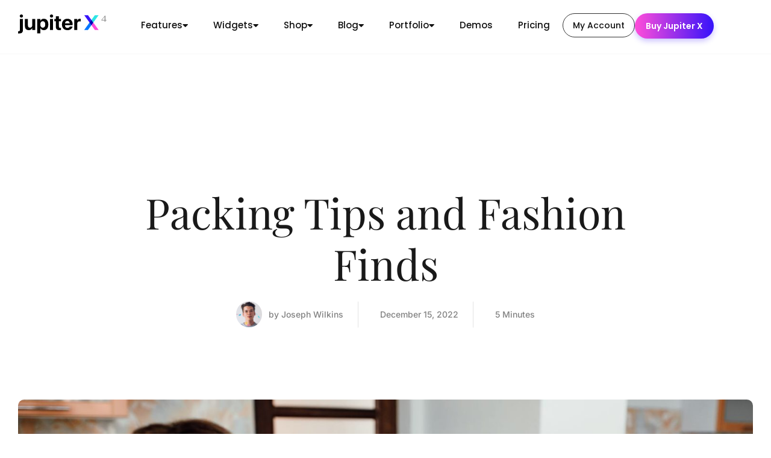

--- FILE ---
content_type: text/html; charset=UTF-8
request_url: https://jupiterx.com/emphasizer-of-forsaken-users-and-component
body_size: 65840
content:
<!DOCTYPE html><html lang="en-US" prefix="og: https://ogp.me/ns#"><head >	<meta charset="UTF-8" />
	<meta name="viewport" content="width=device-width, initial-scale=1" />
	<!-- Meta Pixel Code -->
<script>
!function(f,b,e,v,n,t,s)
{if(f.fbq)return;n=f.fbq=function(){n.callMethod?
n.callMethod.apply(n,arguments):n.queue.push(arguments)};
if(!f._fbq)f._fbq=n;n.push=n;n.loaded=!0;n.version='2.0';
n.queue=[];t=b.createElement(e);t.async=!0;
t.src=v;s=b.getElementsByTagName(e)[0];
s.parentNode.insertBefore(t,s)}(window, document,'script',
'https://connect.facebook.net/en_US/fbevents.js');
fbq('init', '1109732204087902');
fbq('track', 'PageView');
</script>
<noscript><img height="1" width="1" style="display:none"
src="https://www.facebook.com/tr?id=1109732204087902&ev=PageView&noscript=1"
/></noscript>
<!-- End Meta Pixel Code -->
<!-- Search Engine Optimization by Rank Math - https://rankmath.com/ -->
<title>Packing Tips and Fashion Finds - Jupiter X Live Demo</title>
<link data-rocket-prefetch href="https://connect.facebook.net" rel="dns-prefetch">
<link data-rocket-prefetch href="https://d1e5yheunyo3q0.cloudfront.net" rel="dns-prefetch">
<link data-rocket-prefetch href="https://www.googletagmanager.com" rel="dns-prefetch">
<meta name="description" content="Take a break from the hustle and bustle of daily life. Learn how meditation can help you reduce anxiety, improve sleep, and find greater clarity and calm."/>
<meta name="robots" content="follow, index, max-snippet:-1, max-video-preview:-1, max-image-preview:large"/>
<link rel="canonical" href="https://jupiterx.com/emphasizer-of-forsaken-users-and-component" />
<meta property="og:locale" content="en_US" />
<meta property="og:type" content="article" />
<meta property="og:title" content="Packing Tips and Fashion Finds - Jupiter X Live Demo" />
<meta property="og:description" content="Take a break from the hustle and bustle of daily life. Learn how meditation can help you reduce anxiety, improve sleep, and find greater clarity and calm." />
<meta property="og:url" content="https://jupiterx.com/emphasizer-of-forsaken-users-and-component" />
<meta property="og:site_name" content="Jupiter X Live Demo" />
<meta property="article:section" content="Art" />
<meta property="og:updated_time" content="2023-04-06T11:50:16+03:00" />
<meta property="og:image" content="https://d1e5yheunyo3q0.cloudfront.net/wp-content/uploads/2022/12/dentistry-healthcare-concept-male-dentist-showing-teeth-x-ray-female-patient-dental-clinic-room.jpg" />
<meta property="og:image:secure_url" content="https://d1e5yheunyo3q0.cloudfront.net/wp-content/uploads/2022/12/dentistry-healthcare-concept-male-dentist-showing-teeth-x-ray-female-patient-dental-clinic-room.jpg" />
<meta property="og:image:width" content="1600" />
<meta property="og:image:height" content="1067" />
<meta property="og:image:alt" content="Packing Tips and Fashion Finds" />
<meta property="og:image:type" content="image/jpeg" />
<meta property="article:published_time" content="2022-12-15T17:38:52+03:00" />
<meta property="article:modified_time" content="2023-04-06T11:50:16+03:00" />
<meta name="twitter:card" content="summary_large_image" />
<meta name="twitter:title" content="Packing Tips and Fashion Finds - Jupiter X Live Demo" />
<meta name="twitter:description" content="Take a break from the hustle and bustle of daily life. Learn how meditation can help you reduce anxiety, improve sleep, and find greater clarity and calm." />
<meta name="twitter:image" content="https://d1e5yheunyo3q0.cloudfront.net/wp-content/uploads/2022/12/dentistry-healthcare-concept-male-dentist-showing-teeth-x-ray-female-patient-dental-clinic-room.jpg" />
<meta name="twitter:label1" content="Written by" />
<meta name="twitter:data1" content="Joseph Wilkins" />
<meta name="twitter:label2" content="Time to read" />
<meta name="twitter:data2" content="Less than a minute" />
<script type="application/ld+json" class="rank-math-schema">{"@context":"https://schema.org","@graph":[{"@type":["Person","Organization"],"@id":"https://jupiterx.com/#person","name":"JupiterX Live Demo"},{"@type":"WebSite","@id":"https://jupiterx.com/#website","url":"https://jupiterx.com","name":"JupiterX Live Demo","publisher":{"@id":"https://jupiterx.com/#person"},"inLanguage":"en-US"},{"@type":"ImageObject","@id":"https://d1e5yheunyo3q0.cloudfront.net/wp-content/uploads/2022/12/dentistry-healthcare-concept-male-dentist-showing-teeth-x-ray-female-patient-dental-clinic-room.jpg","url":"https://d1e5yheunyo3q0.cloudfront.net/wp-content/uploads/2022/12/dentistry-healthcare-concept-male-dentist-showing-teeth-x-ray-female-patient-dental-clinic-room.jpg","width":"1600","height":"1067","inLanguage":"en-US"},{"@type":"WebPage","@id":"https://jupiterx.com/emphasizer-of-forsaken-users-and-component#webpage","url":"https://jupiterx.com/emphasizer-of-forsaken-users-and-component","name":"Packing Tips and Fashion Finds - Jupiter X Live Demo","datePublished":"2022-12-15T17:38:52+03:00","dateModified":"2023-04-06T11:50:16+03:00","isPartOf":{"@id":"https://jupiterx.com/#website"},"primaryImageOfPage":{"@id":"https://d1e5yheunyo3q0.cloudfront.net/wp-content/uploads/2022/12/dentistry-healthcare-concept-male-dentist-showing-teeth-x-ray-female-patient-dental-clinic-room.jpg"},"inLanguage":"en-US"},{"@type":"Person","@id":"https://jupiterx.com/author/Joseph-Wilkins","name":"Joseph Wilkins","url":"https://jupiterx.com/author/Joseph-Wilkins","image":{"@type":"ImageObject","@id":"https://secure.gravatar.com/avatar/be376ccf4425594494c71aa57e239e93f119ba291e17247a57b92d050b8c35c1?s=96&amp;d=mm&amp;r=g","url":"https://secure.gravatar.com/avatar/be376ccf4425594494c71aa57e239e93f119ba291e17247a57b92d050b8c35c1?s=96&amp;d=mm&amp;r=g","caption":"Joseph Wilkins","inLanguage":"en-US"}},{"@type":"BlogPosting","headline":"Packing Tips and Fashion Finds - Jupiter X Live Demo","datePublished":"2022-12-15T17:38:52+03:00","dateModified":"2023-04-06T11:50:16+03:00","articleSection":"Art, Business, Lifestyle, Nature","author":{"@id":"https://jupiterx.com/author/Joseph-Wilkins","name":"Joseph Wilkins"},"publisher":{"@id":"https://jupiterx.com/#person"},"description":"Take a break from the hustle and bustle of daily life. Learn how meditation can help you reduce anxiety, improve sleep, and find greater clarity and calm.","name":"Packing Tips and Fashion Finds - Jupiter X Live Demo","@id":"https://jupiterx.com/emphasizer-of-forsaken-users-and-component#richSnippet","isPartOf":{"@id":"https://jupiterx.com/emphasizer-of-forsaken-users-and-component#webpage"},"image":{"@id":"https://d1e5yheunyo3q0.cloudfront.net/wp-content/uploads/2022/12/dentistry-healthcare-concept-male-dentist-showing-teeth-x-ray-female-patient-dental-clinic-room.jpg"},"inLanguage":"en-US","mainEntityOfPage":{"@id":"https://jupiterx.com/emphasizer-of-forsaken-users-and-component#webpage"}}]}</script>
<!-- /Rank Math WordPress SEO plugin -->

<link rel="alternate" type="application/rss+xml" title="Jupiter X Live Demo &raquo; Feed" href="https://jupiterx.com/feed" />
<link rel="alternate" type="application/rss+xml" title="Jupiter X Live Demo &raquo; Comments Feed" href="https://jupiterx.com/comments/feed" />
<link rel="alternate" title="oEmbed (JSON)" type="application/json+oembed" href="https://jupiterx.com/wp-json/oembed/1.0/embed?url=https%3A%2F%2Fjupiterx.com%2Femphasizer-of-forsaken-users-and-component" />
<link rel="alternate" title="oEmbed (XML)" type="text/xml+oembed" href="https://jupiterx.com/wp-json/oembed/1.0/embed?url=https%3A%2F%2Fjupiterx.com%2Femphasizer-of-forsaken-users-and-component&#038;format=xml" />
<style id='wp-img-auto-sizes-contain-inline-css' type='text/css'>
img:is([sizes=auto i],[sizes^="auto," i]){contain-intrinsic-size:3000px 1500px}
/*# sourceURL=wp-img-auto-sizes-contain-inline-css */
</style>
<link rel='stylesheet' id='font-awesome-5-all-css' href='https://d1e5yheunyo3q0.cloudfront.net/wp-content/plugins/elementor/assets/lib/font-awesome/css/all.min.css?ver=3.34.1' type='text/css' media='all' />
<link rel='stylesheet' id='font-awesome-4-shim-css' href='https://d1e5yheunyo3q0.cloudfront.net/wp-content/plugins/elementor/assets/lib/font-awesome/css/v4-shims.min.css?ver=3.34.1' type='text/css' media='all' />
<style id='wp-emoji-styles-inline-css' type='text/css'>

	img.wp-smiley, img.emoji {
		display: inline !important;
		border: none !important;
		box-shadow: none !important;
		height: 1em !important;
		width: 1em !important;
		margin: 0 0.07em !important;
		vertical-align: -0.1em !important;
		background: none !important;
		padding: 0 !important;
	}
/*# sourceURL=wp-emoji-styles-inline-css */
</style>
<link rel='stylesheet' id='wp-block-library-css' href='https://d1e5yheunyo3q0.cloudfront.net/wp-includes/css/dist/block-library/style.min.css?ver=6.9' type='text/css' media='all' />
<style id='wp-block-library-theme-inline-css' type='text/css'>
.wp-block-audio :where(figcaption){color:#555;font-size:13px;text-align:center}.is-dark-theme .wp-block-audio :where(figcaption){color:#ffffffa6}.wp-block-audio{margin:0 0 1em}.wp-block-code{border:1px solid #ccc;border-radius:4px;font-family:Menlo,Consolas,monaco,monospace;padding:.8em 1em}.wp-block-embed :where(figcaption){color:#555;font-size:13px;text-align:center}.is-dark-theme .wp-block-embed :where(figcaption){color:#ffffffa6}.wp-block-embed{margin:0 0 1em}.blocks-gallery-caption{color:#555;font-size:13px;text-align:center}.is-dark-theme .blocks-gallery-caption{color:#ffffffa6}:root :where(.wp-block-image figcaption){color:#555;font-size:13px;text-align:center}.is-dark-theme :root :where(.wp-block-image figcaption){color:#ffffffa6}.wp-block-image{margin:0 0 1em}.wp-block-pullquote{border-bottom:4px solid;border-top:4px solid;color:currentColor;margin-bottom:1.75em}.wp-block-pullquote :where(cite),.wp-block-pullquote :where(footer),.wp-block-pullquote__citation{color:currentColor;font-size:.8125em;font-style:normal;text-transform:uppercase}.wp-block-quote{border-left:.25em solid;margin:0 0 1.75em;padding-left:1em}.wp-block-quote cite,.wp-block-quote footer{color:currentColor;font-size:.8125em;font-style:normal;position:relative}.wp-block-quote:where(.has-text-align-right){border-left:none;border-right:.25em solid;padding-left:0;padding-right:1em}.wp-block-quote:where(.has-text-align-center){border:none;padding-left:0}.wp-block-quote.is-large,.wp-block-quote.is-style-large,.wp-block-quote:where(.is-style-plain){border:none}.wp-block-search .wp-block-search__label{font-weight:700}.wp-block-search__button{border:1px solid #ccc;padding:.375em .625em}:where(.wp-block-group.has-background){padding:1.25em 2.375em}.wp-block-separator.has-css-opacity{opacity:.4}.wp-block-separator{border:none;border-bottom:2px solid;margin-left:auto;margin-right:auto}.wp-block-separator.has-alpha-channel-opacity{opacity:1}.wp-block-separator:not(.is-style-wide):not(.is-style-dots){width:100px}.wp-block-separator.has-background:not(.is-style-dots){border-bottom:none;height:1px}.wp-block-separator.has-background:not(.is-style-wide):not(.is-style-dots){height:2px}.wp-block-table{margin:0 0 1em}.wp-block-table td,.wp-block-table th{word-break:normal}.wp-block-table :where(figcaption){color:#555;font-size:13px;text-align:center}.is-dark-theme .wp-block-table :where(figcaption){color:#ffffffa6}.wp-block-video :where(figcaption){color:#555;font-size:13px;text-align:center}.is-dark-theme .wp-block-video :where(figcaption){color:#ffffffa6}.wp-block-video{margin:0 0 1em}:root :where(.wp-block-template-part.has-background){margin-bottom:0;margin-top:0;padding:1.25em 2.375em}
/*# sourceURL=/wp-includes/css/dist/block-library/theme.min.css */
</style>
<style id='classic-theme-styles-inline-css' type='text/css'>
/*! This file is auto-generated */
.wp-block-button__link{color:#fff;background-color:#32373c;border-radius:9999px;box-shadow:none;text-decoration:none;padding:calc(.667em + 2px) calc(1.333em + 2px);font-size:1.125em}.wp-block-file__button{background:#32373c;color:#fff;text-decoration:none}
/*# sourceURL=/wp-includes/css/classic-themes.min.css */
</style>
<style id='global-styles-inline-css' type='text/css'>
:root{--wp--preset--aspect-ratio--square: 1;--wp--preset--aspect-ratio--4-3: 4/3;--wp--preset--aspect-ratio--3-4: 3/4;--wp--preset--aspect-ratio--3-2: 3/2;--wp--preset--aspect-ratio--2-3: 2/3;--wp--preset--aspect-ratio--16-9: 16/9;--wp--preset--aspect-ratio--9-16: 9/16;--wp--preset--color--black: #000000;--wp--preset--color--cyan-bluish-gray: #abb8c3;--wp--preset--color--white: #ffffff;--wp--preset--color--pale-pink: #f78da7;--wp--preset--color--vivid-red: #cf2e2e;--wp--preset--color--luminous-vivid-orange: #ff6900;--wp--preset--color--luminous-vivid-amber: #fcb900;--wp--preset--color--light-green-cyan: #7bdcb5;--wp--preset--color--vivid-green-cyan: #00d084;--wp--preset--color--pale-cyan-blue: #8ed1fc;--wp--preset--color--vivid-cyan-blue: #0693e3;--wp--preset--color--vivid-purple: #9b51e0;--wp--preset--gradient--vivid-cyan-blue-to-vivid-purple: linear-gradient(135deg,rgb(6,147,227) 0%,rgb(155,81,224) 100%);--wp--preset--gradient--light-green-cyan-to-vivid-green-cyan: linear-gradient(135deg,rgb(122,220,180) 0%,rgb(0,208,130) 100%);--wp--preset--gradient--luminous-vivid-amber-to-luminous-vivid-orange: linear-gradient(135deg,rgb(252,185,0) 0%,rgb(255,105,0) 100%);--wp--preset--gradient--luminous-vivid-orange-to-vivid-red: linear-gradient(135deg,rgb(255,105,0) 0%,rgb(207,46,46) 100%);--wp--preset--gradient--very-light-gray-to-cyan-bluish-gray: linear-gradient(135deg,rgb(238,238,238) 0%,rgb(169,184,195) 100%);--wp--preset--gradient--cool-to-warm-spectrum: linear-gradient(135deg,rgb(74,234,220) 0%,rgb(151,120,209) 20%,rgb(207,42,186) 40%,rgb(238,44,130) 60%,rgb(251,105,98) 80%,rgb(254,248,76) 100%);--wp--preset--gradient--blush-light-purple: linear-gradient(135deg,rgb(255,206,236) 0%,rgb(152,150,240) 100%);--wp--preset--gradient--blush-bordeaux: linear-gradient(135deg,rgb(254,205,165) 0%,rgb(254,45,45) 50%,rgb(107,0,62) 100%);--wp--preset--gradient--luminous-dusk: linear-gradient(135deg,rgb(255,203,112) 0%,rgb(199,81,192) 50%,rgb(65,88,208) 100%);--wp--preset--gradient--pale-ocean: linear-gradient(135deg,rgb(255,245,203) 0%,rgb(182,227,212) 50%,rgb(51,167,181) 100%);--wp--preset--gradient--electric-grass: linear-gradient(135deg,rgb(202,248,128) 0%,rgb(113,206,126) 100%);--wp--preset--gradient--midnight: linear-gradient(135deg,rgb(2,3,129) 0%,rgb(40,116,252) 100%);--wp--preset--font-size--small: 13px;--wp--preset--font-size--medium: 20px;--wp--preset--font-size--large: 36px;--wp--preset--font-size--x-large: 42px;--wp--preset--spacing--20: 0.44rem;--wp--preset--spacing--30: 0.67rem;--wp--preset--spacing--40: 1rem;--wp--preset--spacing--50: 1.5rem;--wp--preset--spacing--60: 2.25rem;--wp--preset--spacing--70: 3.38rem;--wp--preset--spacing--80: 5.06rem;--wp--preset--shadow--natural: 6px 6px 9px rgba(0, 0, 0, 0.2);--wp--preset--shadow--deep: 12px 12px 50px rgba(0, 0, 0, 0.4);--wp--preset--shadow--sharp: 6px 6px 0px rgba(0, 0, 0, 0.2);--wp--preset--shadow--outlined: 6px 6px 0px -3px rgb(255, 255, 255), 6px 6px rgb(0, 0, 0);--wp--preset--shadow--crisp: 6px 6px 0px rgb(0, 0, 0);}:where(.is-layout-flex){gap: 0.5em;}:where(.is-layout-grid){gap: 0.5em;}body .is-layout-flex{display: flex;}.is-layout-flex{flex-wrap: wrap;align-items: center;}.is-layout-flex > :is(*, div){margin: 0;}body .is-layout-grid{display: grid;}.is-layout-grid > :is(*, div){margin: 0;}:where(.wp-block-columns.is-layout-flex){gap: 2em;}:where(.wp-block-columns.is-layout-grid){gap: 2em;}:where(.wp-block-post-template.is-layout-flex){gap: 1.25em;}:where(.wp-block-post-template.is-layout-grid){gap: 1.25em;}.has-black-color{color: var(--wp--preset--color--black) !important;}.has-cyan-bluish-gray-color{color: var(--wp--preset--color--cyan-bluish-gray) !important;}.has-white-color{color: var(--wp--preset--color--white) !important;}.has-pale-pink-color{color: var(--wp--preset--color--pale-pink) !important;}.has-vivid-red-color{color: var(--wp--preset--color--vivid-red) !important;}.has-luminous-vivid-orange-color{color: var(--wp--preset--color--luminous-vivid-orange) !important;}.has-luminous-vivid-amber-color{color: var(--wp--preset--color--luminous-vivid-amber) !important;}.has-light-green-cyan-color{color: var(--wp--preset--color--light-green-cyan) !important;}.has-vivid-green-cyan-color{color: var(--wp--preset--color--vivid-green-cyan) !important;}.has-pale-cyan-blue-color{color: var(--wp--preset--color--pale-cyan-blue) !important;}.has-vivid-cyan-blue-color{color: var(--wp--preset--color--vivid-cyan-blue) !important;}.has-vivid-purple-color{color: var(--wp--preset--color--vivid-purple) !important;}.has-black-background-color{background-color: var(--wp--preset--color--black) !important;}.has-cyan-bluish-gray-background-color{background-color: var(--wp--preset--color--cyan-bluish-gray) !important;}.has-white-background-color{background-color: var(--wp--preset--color--white) !important;}.has-pale-pink-background-color{background-color: var(--wp--preset--color--pale-pink) !important;}.has-vivid-red-background-color{background-color: var(--wp--preset--color--vivid-red) !important;}.has-luminous-vivid-orange-background-color{background-color: var(--wp--preset--color--luminous-vivid-orange) !important;}.has-luminous-vivid-amber-background-color{background-color: var(--wp--preset--color--luminous-vivid-amber) !important;}.has-light-green-cyan-background-color{background-color: var(--wp--preset--color--light-green-cyan) !important;}.has-vivid-green-cyan-background-color{background-color: var(--wp--preset--color--vivid-green-cyan) !important;}.has-pale-cyan-blue-background-color{background-color: var(--wp--preset--color--pale-cyan-blue) !important;}.has-vivid-cyan-blue-background-color{background-color: var(--wp--preset--color--vivid-cyan-blue) !important;}.has-vivid-purple-background-color{background-color: var(--wp--preset--color--vivid-purple) !important;}.has-black-border-color{border-color: var(--wp--preset--color--black) !important;}.has-cyan-bluish-gray-border-color{border-color: var(--wp--preset--color--cyan-bluish-gray) !important;}.has-white-border-color{border-color: var(--wp--preset--color--white) !important;}.has-pale-pink-border-color{border-color: var(--wp--preset--color--pale-pink) !important;}.has-vivid-red-border-color{border-color: var(--wp--preset--color--vivid-red) !important;}.has-luminous-vivid-orange-border-color{border-color: var(--wp--preset--color--luminous-vivid-orange) !important;}.has-luminous-vivid-amber-border-color{border-color: var(--wp--preset--color--luminous-vivid-amber) !important;}.has-light-green-cyan-border-color{border-color: var(--wp--preset--color--light-green-cyan) !important;}.has-vivid-green-cyan-border-color{border-color: var(--wp--preset--color--vivid-green-cyan) !important;}.has-pale-cyan-blue-border-color{border-color: var(--wp--preset--color--pale-cyan-blue) !important;}.has-vivid-cyan-blue-border-color{border-color: var(--wp--preset--color--vivid-cyan-blue) !important;}.has-vivid-purple-border-color{border-color: var(--wp--preset--color--vivid-purple) !important;}.has-vivid-cyan-blue-to-vivid-purple-gradient-background{background: var(--wp--preset--gradient--vivid-cyan-blue-to-vivid-purple) !important;}.has-light-green-cyan-to-vivid-green-cyan-gradient-background{background: var(--wp--preset--gradient--light-green-cyan-to-vivid-green-cyan) !important;}.has-luminous-vivid-amber-to-luminous-vivid-orange-gradient-background{background: var(--wp--preset--gradient--luminous-vivid-amber-to-luminous-vivid-orange) !important;}.has-luminous-vivid-orange-to-vivid-red-gradient-background{background: var(--wp--preset--gradient--luminous-vivid-orange-to-vivid-red) !important;}.has-very-light-gray-to-cyan-bluish-gray-gradient-background{background: var(--wp--preset--gradient--very-light-gray-to-cyan-bluish-gray) !important;}.has-cool-to-warm-spectrum-gradient-background{background: var(--wp--preset--gradient--cool-to-warm-spectrum) !important;}.has-blush-light-purple-gradient-background{background: var(--wp--preset--gradient--blush-light-purple) !important;}.has-blush-bordeaux-gradient-background{background: var(--wp--preset--gradient--blush-bordeaux) !important;}.has-luminous-dusk-gradient-background{background: var(--wp--preset--gradient--luminous-dusk) !important;}.has-pale-ocean-gradient-background{background: var(--wp--preset--gradient--pale-ocean) !important;}.has-electric-grass-gradient-background{background: var(--wp--preset--gradient--electric-grass) !important;}.has-midnight-gradient-background{background: var(--wp--preset--gradient--midnight) !important;}.has-small-font-size{font-size: var(--wp--preset--font-size--small) !important;}.has-medium-font-size{font-size: var(--wp--preset--font-size--medium) !important;}.has-large-font-size{font-size: var(--wp--preset--font-size--large) !important;}.has-x-large-font-size{font-size: var(--wp--preset--font-size--x-large) !important;}
:where(.wp-block-post-template.is-layout-flex){gap: 1.25em;}:where(.wp-block-post-template.is-layout-grid){gap: 1.25em;}
:where(.wp-block-term-template.is-layout-flex){gap: 1.25em;}:where(.wp-block-term-template.is-layout-grid){gap: 1.25em;}
:where(.wp-block-columns.is-layout-flex){gap: 2em;}:where(.wp-block-columns.is-layout-grid){gap: 2em;}
:root :where(.wp-block-pullquote){font-size: 1.5em;line-height: 1.6;}
/*# sourceURL=global-styles-inline-css */
</style>
<link rel='stylesheet' id='artbees-templates-v3-css' href='https://d1e5yheunyo3q0.cloudfront.net/wp-content/plugins/artbees-templates-v3/dist/css/style.min.css?ver=1.0.0' type='text/css' media='all' />
<link rel='stylesheet' id='react-shortcode-plugin-css' href='https://d1e5yheunyo3q0.cloudfront.net/wp-content/plugins/react-shortcode-plugin/dist/assets/main.css?ver=1.2.0' type='text/css' media='all' />
<link rel='stylesheet' id='woocommerce-layout-css' href='https://d1e5yheunyo3q0.cloudfront.net/wp-content/plugins/woocommerce/assets/css/woocommerce-layout.css?ver=10.4.3' type='text/css' media='all' />
<link rel='stylesheet' id='woocommerce-smallscreen-css' href='https://d1e5yheunyo3q0.cloudfront.net/wp-content/plugins/woocommerce/assets/css/woocommerce-smallscreen.css?ver=10.4.3' type='text/css' media='only screen and (max-width: 768px)' />
<link rel='stylesheet' id='woocommerce-general-css' href='https://d1e5yheunyo3q0.cloudfront.net/wp-content/plugins/woocommerce/assets/css/woocommerce.css?ver=10.4.3' type='text/css' media='all' />
<style id='woocommerce-inline-inline-css' type='text/css'>
.woocommerce form .form-row .required { visibility: visible; }
/*# sourceURL=woocommerce-inline-inline-css */
</style>
<link rel='stylesheet' id='jupiterx-popups-animation-css' href='https://d1e5yheunyo3q0.cloudfront.net/wp-content/plugins/jupiterx-core/includes/extensions/raven/assets/lib/animate/animate.min.css?ver=4.14.1' type='text/css' media='all' />
<link rel='stylesheet' id='jupiterx-css' href='https://d1e5yheunyo3q0.cloudfront.net/wp-content/uploads/jupiterx/compiler/jupiterx/2e2c046.css?ver=4.14.1' type='text/css' media='all' />
<link rel='stylesheet' id='jupiterx-elements-dynamic-styles-css' href='https://d1e5yheunyo3q0.cloudfront.net/wp-content/uploads/jupiterx/compiler/jupiterx-elements-dynamic-styles/50827d5.css?ver=4.14.1' type='text/css' media='all' />
<link rel='stylesheet' id='was-frontend-css' href='https://d1e5yheunyo3q0.cloudfront.net/wp-content/plugins/sellkit-pro/assets/dist/css/swatches-frontend.min.css?ver=1.10.0' type='text/css' media='all' />
<link rel='stylesheet' id='elementor-icons-css' href='https://d1e5yheunyo3q0.cloudfront.net/wp-content/plugins/elementor/assets/lib/eicons/css/elementor-icons.min.css?ver=5.45.0' type='text/css' media='all' />
<link rel='stylesheet' id='elementor-frontend-css' href='https://jupiterx.com/wp-content/uploads/elementor/css/custom-frontend.min.css?ver=1767932617' type='text/css' media='all' />
<link rel='stylesheet' id='font-awesome-css' href='https://d1e5yheunyo3q0.cloudfront.net/wp-content/plugins/elementor/assets/lib/font-awesome/css/font-awesome.min.css?ver=4.7.0' type='text/css' media='all' />
<link rel='stylesheet' id='jupiterx-core-raven-frontend-css' href='https://d1e5yheunyo3q0.cloudfront.net/wp-content/plugins/jupiterx-core/includes/extensions/raven/assets/css/frontend.min.css?ver=6.9' type='text/css' media='all' />
<style id='jupiterx-core-raven-frontend-inline-css' type='text/css'>
.jupiterx-main-content{ padding: 0px } .jupiterx-main-content > .container { max-width: inherit; padding: 0px }.jupiterx-layout-builder-template > .row { margin: 0; } .jupiterx-layout-builder-template > .row > #jupiterx-primary { padding: 0; }
/*# sourceURL=jupiterx-core-raven-frontend-inline-css */
</style>
<link rel='stylesheet' id='elementor-post-10-css' href='https://jupiterx.com/wp-content/uploads/elementor/css/post-10.css?ver=1767932616' type='text/css' media='all' />
<link rel='stylesheet' id='sellkit-pro-frontend-css' href='https://d1e5yheunyo3q0.cloudfront.net/wp-content/plugins/sellkit-pro/assets/dist/css/frontend.min.css?ver=1.10.0' type='text/css' media='all' />
<link rel='stylesheet' id='sellkit-frontend-css' href='https://d1e5yheunyo3q0.cloudfront.net/wp-content/plugins/sellkit/assets/dist/css/frontend.min.css?ver=2.4.0' type='text/css' media='all' />
<link rel='stylesheet' id='flatpickr-css' href='https://d1e5yheunyo3q0.cloudfront.net/wp-content/plugins/elementor/assets/lib/flatpickr/flatpickr.min.css?ver=4.6.13' type='text/css' media='all' />
<link rel='stylesheet' id='elementor-gf-local-poppins-css' href='https://d1e5yheunyo3q0.cloudfront.net/wp-content/uploads/elementor/google-fonts/css/poppins.css?ver=1745377927' type='text/css' media='all' />
<script type="text/javascript" src="https://d1e5yheunyo3q0.cloudfront.net/wp-content/plugins/elementor/assets/lib/font-awesome/js/v4-shims.min.js?ver=3.34.1" id="font-awesome-4-shim-js"></script>
<script type="text/javascript" src="https://d1e5yheunyo3q0.cloudfront.net/wp-includes/js/jquery/jquery.min.js?ver=3.7.1" id="jquery-core-js"></script>
<script type="text/javascript" src="https://d1e5yheunyo3q0.cloudfront.net/wp-includes/js/jquery/jquery-migrate.min.js?ver=3.4.1" id="jquery-migrate-js"></script>
<script type="text/javascript" src="https://d1e5yheunyo3q0.cloudfront.net/wp-content/plugins/woocommerce/assets/js/jquery-blockui/jquery.blockUI.min.js?ver=2.7.0-wc.10.4.3" id="wc-jquery-blockui-js" defer="defer" data-wp-strategy="defer"></script>
<script type="text/javascript" id="wc-add-to-cart-js-extra">
/* <![CDATA[ */
var wc_add_to_cart_params = {"ajax_url":"/wp-admin/admin-ajax.php","wc_ajax_url":"/?wc-ajax=%%endpoint%%","i18n_view_cart":"View cart","cart_url":"https://jupiterx.com/cart","is_cart":"","cart_redirect_after_add":"no"};
//# sourceURL=wc-add-to-cart-js-extra
/* ]]> */
</script>
<script type="text/javascript" src="https://d1e5yheunyo3q0.cloudfront.net/wp-content/plugins/woocommerce/assets/js/frontend/add-to-cart.min.js?ver=10.4.3" id="wc-add-to-cart-js" defer="defer" data-wp-strategy="defer"></script>
<script type="text/javascript" src="https://d1e5yheunyo3q0.cloudfront.net/wp-content/plugins/woocommerce/assets/js/js-cookie/js.cookie.min.js?ver=2.1.4-wc.10.4.3" id="wc-js-cookie-js" defer="defer" data-wp-strategy="defer"></script>
<script type="text/javascript" id="woocommerce-js-extra">
/* <![CDATA[ */
var woocommerce_params = {"ajax_url":"/wp-admin/admin-ajax.php","wc_ajax_url":"/?wc-ajax=%%endpoint%%","i18n_password_show":"Show password","i18n_password_hide":"Hide password"};
//# sourceURL=woocommerce-js-extra
/* ]]> */
</script>
<script type="text/javascript" src="https://d1e5yheunyo3q0.cloudfront.net/wp-content/plugins/woocommerce/assets/js/frontend/woocommerce.min.js?ver=10.4.3" id="woocommerce-js" defer="defer" data-wp-strategy="defer"></script>
<script type="text/javascript" src="https://d1e5yheunyo3q0.cloudfront.net/wp-content/themes/jupiterx/lib/assets/dist/js/utils.min.js?ver=4.14.1" id="jupiterx-utils-js"></script>
<link rel="https://api.w.org/" href="https://jupiterx.com/wp-json/" /><link rel="alternate" title="JSON" type="application/json" href="https://jupiterx.com/wp-json/wp/v2/posts/18332" /><link rel="EditURI" type="application/rsd+xml" title="RSD" href="https://jupiterx.com/xmlrpc.php?rsd" />
<meta name="generator" content="WordPress 6.9" />
<link rel='shortlink' href='https://jupiterx.com/?p=18332' />
	<noscript><style>.woocommerce-product-gallery{ opacity: 1 !important; }</style></noscript>
	<meta name="generator" content="Elementor 3.34.1; features: additional_custom_breakpoints; settings: css_print_method-external, google_font-enabled, font_display-auto">
			<style>
				.e-con.e-parent:nth-of-type(n+4):not(.e-lazyloaded):not(.e-no-lazyload),
				.e-con.e-parent:nth-of-type(n+4):not(.e-lazyloaded):not(.e-no-lazyload) * {
					background-image: none !important;
				}
				@media screen and (max-height: 1024px) {
					.e-con.e-parent:nth-of-type(n+3):not(.e-lazyloaded):not(.e-no-lazyload),
					.e-con.e-parent:nth-of-type(n+3):not(.e-lazyloaded):not(.e-no-lazyload) * {
						background-image: none !important;
					}
				}
				@media screen and (max-height: 640px) {
					.e-con.e-parent:nth-of-type(n+2):not(.e-lazyloaded):not(.e-no-lazyload),
					.e-con.e-parent:nth-of-type(n+2):not(.e-lazyloaded):not(.e-no-lazyload) * {
						background-image: none !important;
					}
				}
			</style>
			<link rel="icon" href="https://d1e5yheunyo3q0.cloudfront.net/wp-content/uploads/2022/01/cropped-site-icon-32x32.png" sizes="32x32" />
<link rel="icon" href="https://d1e5yheunyo3q0.cloudfront.net/wp-content/uploads/2022/01/cropped-site-icon-192x192.png" sizes="192x192" />
<link rel="apple-touch-icon" href="https://d1e5yheunyo3q0.cloudfront.net/wp-content/uploads/2022/01/cropped-site-icon-180x180.png" />
<meta name="msapplication-TileImage" content="https://d1e5yheunyo3q0.cloudfront.net/wp-content/uploads/2022/01/cropped-site-icon-270x270.png" />
<noscript><style id="rocket-lazyload-nojs-css">.rll-youtube-player, [data-lazy-src]{display:none !important;}</style></noscript><!-- Global site tag (gtag.js) - Google Analytics -->
<script async src="https://www.googletagmanager.com/gtag/js?id=G-BSTQSPPHK5"></script>
<script>
  window.dataLayer = window.dataLayer || [];
  function gtag(){dataLayer.push(arguments);}
  gtag('js', new Date());

  gtag('config', 'G-BSTQSPPHK5');
</script>
<meta name="google-site-verification" content="Tq8RzLNJYoMMnOeYeDHpzp_-UM_Y84KA7xB732Dt1ZU" /><style id="rocket-lazyrender-inline-css">[data-wpr-lazyrender] {content-visibility: auto;}</style><meta name="generator" content="WP Rocket 3.20.3" data-wpr-features="wpr_lazyload_images wpr_preconnect_external_domains wpr_automatic_lazy_rendering wpr_cdn wpr_preload_links wpr_desktop" /></head><body class="wp-singular post-template-default single single-post postid-18332 single-format-standard wp-theme-jupiterx no-js theme-jupiterx woocommerce-no-js elementor-default elementor-kit-10 jupiterx-post-template-" itemscope="itemscope" itemtype="http://schema.org/WebPage"><a class="jupiterx-a11y jupiterx-a11y-skip-navigation-link" href="#jupiterx-main">Skip to content</a><div  class="jupiterx-site"><header class="jupiterx-header" data-jupiterx-settings="{&quot;breakpoint&quot;:&quot;767.98&quot;}" role="banner" itemscope="itemscope" itemtype="http://schema.org/WPHeader"><style>.elementor-9741 .elementor-element.elementor-element-ade76bc{--display:flex;--min-height:90px;--flex-direction:row;--container-widget-width:calc( ( 1 - var( --container-widget-flex-grow ) ) * 100% );--container-widget-height:100%;--container-widget-flex-grow:1;--container-widget-align-self:stretch;--flex-wrap-mobile:wrap;--justify-content:space-between;--align-items:center;--gap:0px 0px;--row-gap:0px;--column-gap:0px;border-style:solid;--border-style:solid;border-width:0px 0px 1px 0px;--border-top-width:0px;--border-right-width:0px;--border-bottom-width:1px;--border-left-width:0px;border-color:#02010108;--border-color:#02010108;--padding-top:0px;--padding-bottom:0px;--padding-left:30px;--padding-right:30px;}.elementor-9741 .elementor-element.elementor-element-987a3ed{--display:flex;--min-height:42px;--flex-direction:column;--container-widget-width:calc( ( 1 - var( --container-widget-flex-grow ) ) * 100% );--container-widget-height:initial;--container-widget-flex-grow:0;--container-widget-align-self:initial;--flex-wrap-mobile:wrap;--justify-content:center;--align-items:flex-start;--padding-top:0px;--padding-bottom:0px;--padding-left:0px;--padding-right:0px;}.elementor-9741 .elementor-element.elementor-element-987a3ed.e-con{--flex-grow:0;--flex-shrink:0;}.elementor-9741 .elementor-element.elementor-element-d70178f .raven-site-logo img, .elementor-9741 .elementor-element.elementor-element-d70178f .raven-site-logo svg{width:150px;}.elementor-9741 .elementor-element.elementor-element-d70178f .raven-site-logo{text-align:left;}.elementor-9741 .elementor-element.elementor-element-f634538{--display:flex;--flex-direction:row;--container-widget-width:calc( ( 1 - var( --container-widget-flex-grow ) ) * 100% );--container-widget-height:100%;--container-widget-flex-grow:1;--container-widget-align-self:stretch;--flex-wrap-mobile:wrap;--justify-content:flex-end;--align-items:center;--gap:0px 15px;--row-gap:0px;--column-gap:15px;--padding-top:0px;--padding-bottom:0px;--padding-left:0px;--padding-right:0px;}.elementor-9741 .elementor-element.elementor-element-f634538.e-con{--flex-grow:0;--flex-shrink:0;}.elementor-widget-raven-advanced-nav-menu nav.raven-adnav-menu-main:not(.raven-adnav-menu-dropdown):not(.raven-adnav-menu-offcanvas) .raven-adnav-menu > li > a.raven-menu-item span.link-label{font-family:var( --e-global-typography-text-font-family ), Sans-serif;font-weight:var( --e-global-typography-text-font-weight );}.elementor-widget-raven-advanced-nav-menu nav.raven-adnav-menu-main:not(.raven-adnav-menu-dropdown):not(.raven-adnav-menu-offcanvas) .raven-adnav-menu > li > a:not(.active-link){color:var( --e-global-color-text );}.elementor-widget-raven-advanced-nav-menu nav.raven-adnav-menu-main:not(.raven-adnav-menu-dropdown):not(.raven-adnav-menu-offcanvas) .raven-adnav-menu > li:hover > a:not(.active-link){color:var( --e-global-color-accent );}.elementor-widget-raven-advanced-nav-menu nav.raven-adnav-menu-main:not(.raven-adnav-menu-dropdown):not(.raven-adnav-menu-offcanvas) .raven-adnav-menu > li > a.active-link{color:var( --e-global-color-accent );}.elementor-widget-raven-advanced-nav-menu nav.raven-adnav-menu-main:not(.raven-adnav-menu-dropdown):not(.raven-adnav-menu-offcanvas) ul.submenu > li > a.raven-submenu-item span.link-label{font-family:var( --e-global-typography-text-font-family ), Sans-serif;font-weight:var( --e-global-typography-text-font-weight );}.elementor-widget-raven-advanced-nav-menu nav.raven-adnav-menu-main.raven-adnav-menu-offcanvas ul.submenu > li > a.raven-submenu-item span.link-label{font-family:var( --e-global-typography-text-font-family ), Sans-serif;font-weight:var( --e-global-typography-text-font-weight );}.elementor-widget-raven-advanced-nav-menu nav.raven-adnav-menu-main:not(.raven-adnav-menu-dropdown) ul.submenu > li > a.raven-submenu-item{color:var( --e-global-color-text );}.elementor-widget-raven-advanced-nav-menu nav.raven-adnav-menu-mobile ul.submenu > li > a.raven-submenu-item{color:var( --e-global-color-text );}.elementor-widget-raven-advanced-nav-menu nav.raven-adnav-menu-main.raven-adnav-menu-offcanvas ul.submenu > li > a.raven-submenu-item{color:var( --e-global-color-text );}.elementor-widget-raven-advanced-nav-menu nav.raven-adnav-menu-main:not(.raven-adnav-menu-dropdown) ul.submenu > li > a:hover:not(.active-link){color:var( --e-global-color-accent );}.elementor-widget-raven-advanced-nav-menu nav.raven-adnav-menu-mobile ul.submenu > li > a:hover:not(.active-link){color:var( --e-global-color-accent );}.elementor-widget-raven-advanced-nav-menu nav.raven-adnav-menu-main.raven-adnav-menu-offcanvas ul.submenu > li > a:hover:not(.active-link){color:var( --e-global-color-accent );}.elementor-widget-raven-advanced-nav-menu nav.raven-adnav-menu-main:not(.raven-adnav-menu-dropdown) ul.submenu > li > a.active-link{color:var( --e-global-color-accent );}.elementor-widget-raven-advanced-nav-menu nav.raven-adnav-menu-mobile ul.submenu > li > a.active-link{color:var( --e-global-color-accent );}.elementor-widget-raven-advanced-nav-menu nav.raven-adnav-menu-main.raven-adnav-menu-offcanvas ul.submenu > li > a.active-link{color:var( --e-global-color-accent );}
					.elementor-widget-raven-advanced-nav-menu nav.raven-adnav-menu-mobile ul.raven-adnav-menu li > a span.link-label,
					.elementor-widget-raven-advanced-nav-menu nav.raven-adnav-menu-main.raven-adnav-menu-dropdown ul.raven-adnav-menu li > a span.link-label,
					.elementor-widget-raven-advanced-nav-menu nav.raven-adnav-menu-main.raven-adnav-menu-offcanvas ul.raven-adnav-menu li > a span.link-label
				{font-family:var( --e-global-typography-text-font-family ), Sans-serif;font-weight:var( --e-global-typography-text-font-weight );}.elementor-widget-raven-advanced-nav-menu nav.raven-adnav-menu-mobile .raven-adnav-menu li > a.raven-menu-item{color:var( --e-global-color-text );}.elementor-widget-raven-advanced-nav-menu nav.raven-adnav-menu-main.raven-adnav-menu-dropdown .raven-adnav-menu li > a.raven-menu-item{color:var( --e-global-color-text );}.elementor-widget-raven-advanced-nav-menu nav.raven-adnav-menu-main.raven-adnav-menu-offcanvas .raven-adnav-menu li > a.raven-menu-item{color:var( --e-global-color-text );}.elementor-widget-raven-advanced-nav-menu nav.raven-adnav-menu-mobile .raven-adnav-menu li > a.raven-menu-item:not(.active-link):hover{color:var( --e-global-color-accent );}.elementor-widget-raven-advanced-nav-menu nav.raven-adnav-menu-main.raven-adnav-menu-dropdown .raven-adnav-menu li > a.raven-menu-item:not(.active-link):hover{color:var( --e-global-color-accent );}.elementor-widget-raven-advanced-nav-menu nav.raven-adnav-menu-main.raven-adnav-menu-offcanvas .raven-adnav-menu li > a.raven-menu-item:not(.active-link):hover{color:var( --e-global-color-accent );}.elementor-widget-raven-advanced-nav-menu nav.raven-adnav-menu-mobile .raven-adnav-menu li > a.raven-menu-item:not(.active-link).highlighted{color:var( --e-global-color-accent );}.elementor-widget-raven-advanced-nav-menu nav.raven-adnav-menu-main.raven-adnav-menu-dropdown .raven-adnav-menu li > a.raven-menu-item:not(.active-link).highlighted{color:var( --e-global-color-accent );}.elementor-widget-raven-advanced-nav-menu nav.raven-adnav-menu-main.raven-adnav-menu-offcanvas .raven-adnav-menu li > a.raven-menu-item:not(.active-link).highlighted{color:var( --e-global-color-accent );}.elementor-widget-raven-advanced-nav-menu .raven-adnav-menu-mobile .raven-adnav-menu li > a.active-link{color:var( --e-global-color-accent );}.elementor-widget-raven-advanced-nav-menu nav.raven-adnav-menu-main.raven-adnav-menu-dropdown .raven-adnav-menu li > a.active-link{color:var( --e-global-color-accent );}.elementor-widget-raven-advanced-nav-menu nav.raven-adnav-menu-main.raven-adnav-menu-offcanvas .raven-adnav-menu li > a.active-link{color:var( --e-global-color-accent );}.elementor-9741 .elementor-element.elementor-element-a7db190 nav.raven-adnav-menu-horizontal ul.submenu a.raven-link-item{justify-content:flex-start;}.elementor-9741 .elementor-element.elementor-element-a7db190 nav.raven-adnav-menu-vertical ul.submenu a.raven-link-item{justify-content:flex-start;}.elementor-9741 .elementor-element.elementor-element-a7db190 nav.raven-adnav-menu-offcanvas ul.submenu a.raven-link-item{justify-content:flex-start;}.elementor-9741 .elementor-element.elementor-element-a7db190 nav.raven-adnav-menu-mobile,.elementor-9741 .elementor-element.elementor-element-a7db190 nav.raven-adnav-menu-main.raven-adnav-menu-dropdown,.elementor-9741 .elementor-element.elementor-element-a7db190 nav.raven-adnav-menu-main.raven-adnav-menu-offcanvas{background-color:#FFFFFF;}.elementor-9741 .elementor-element.elementor-element-a7db190 nav.raven-adnav-menu-mobile ul.raven-adnav-menu li.menu-item > a{justify-content:flex-start;}.elementor-9741 .elementor-element.elementor-element-a7db190 nav.raven-adnav-menu-main.raven-adnav-menu-dropdown ul.raven-adnav-menu li.menu-item > a{justify-content:flex-start;}.elementor-9741 .elementor-element.elementor-element-a7db190 nav.raven-adnav-menu-main.raven-adnav-menu-offcanvas ul.raven-adnav-menu li.menu-item > a{justify-content:flex-start;}.elementor-9741 .elementor-element.elementor-element-a7db190 nav.raven-adnav-menu-main:not(.raven-adnav-menu-dropdown):not(.raven-adnav-menu-offcanvas) .raven-adnav-menu > li > a.raven-menu-item span.link-label{font-family:"Poppins", Sans-serif;font-weight:500;line-height:16px;}.elementor-9741 .elementor-element.elementor-element-a7db190 nav.raven-adnav-menu-main:not(.raven-adnav-menu-dropdown):not(.raven-adnav-menu-offcanvas) .raven-adnav-menu > li > a.raven-menu-item{font-size:15px;padding:12px 21px 12px 21px;}.elementor-9741 .elementor-element.elementor-element-a7db190 nav.raven-adnav-menu-main:not(.raven-adnav-menu-dropdown):not(.raven-adnav-menu-offcanvas) .raven-adnav-menu > li > a.raven-menu-item svg.sub-arrow{width:15px;height:15px;}.elementor-9741 .elementor-element.elementor-element-a7db190 nav.raven-adnav-menu-main:not(.raven-adnav-menu-dropdown):not(.raven-adnav-menu-offcanvas) .raven-adnav-menu > li > a.raven-menu-item .sub-arrow svg{width:15px;height:15px;}.elementor-9741 .elementor-element.elementor-element-a7db190{--menu-item-gap:1px;--menu-items-bg-normal:#FFFFFF00;--pointer-color-hover:#0000000F;--pointer-color-active:#0000000F;--menu-icon-spacing:10px;--menu-icon-color-normal:#666666;--menu-icon-color-hover:#666666;--menu-icon-color-active:#666666;--submenu-spacing:20;--adnav-scrollbar-bg-color:#FFFFFF;}.elementor-9741 .elementor-element.elementor-element-a7db190 nav.raven-adnav-menu-main:not(.raven-adnav-menu-dropdown):not(.raven-adnav-menu-offcanvas) .raven-adnav-menu > li > a:not(.active-link){color:#111111;background-color:#FFFFFF00;}.elementor-9741 .elementor-element.elementor-element-a7db190 nav.raven-adnav-menu-main:not(.raven-adnav-menu-dropdown):not(.raven-adnav-menu-offcanvas) .raven-adnav-menu > li:not(.current-menu-item){border-radius:30px 30px 30px 30px;}.elementor-9741 .elementor-element.elementor-element-a7db190 nav.raven-adnav-menu-main:not(.raven-adnav-menu-dropdown):not(.raven-adnav-menu-offcanvas) .raven-adnav-menu > li:not(.current-menu-item)::before{border-radius:30px 30px 30px 30px;}.elementor-9741 .elementor-element.elementor-element-a7db190 nav.raven-adnav-menu-main:not(.raven-adnav-menu-dropdown):not(.raven-adnav-menu-offcanvas) .raven-adnav-menu > li:not(.current-menu-item)::after{border-radius:30px 30px 30px 30px;}.elementor-9741 .elementor-element.elementor-element-a7db190 nav.raven-adnav-menu-main:not(.raven-adnav-menu-dropdown):not(.raven-adnav-menu-offcanvas) .raven-adnav-menu > li:not(.current-menu-item) > a:not(.active-link){border-radius:30px 30px 30px 30px;}.elementor-9741 .elementor-element.elementor-element-a7db190 nav.raven-adnav-menu-main:not(.raven-adnav-menu-dropdown):not(.raven-adnav-menu-offcanvas) .raven-adnav-menu > li:not(.current-menu-item) > a:not(.active-link)::before{border-radius:30px 30px 30px 30px;}.elementor-9741 .elementor-element.elementor-element-a7db190 nav.raven-adnav-menu-main:not(.raven-adnav-menu-dropdown):not(.raven-adnav-menu-offcanvas) .raven-adnav-menu > li:not(.current-menu-item) > a:not(.active-link)::after{border-radius:30px 30px 30px 30px;}.elementor-9741 .elementor-element.elementor-element-a7db190 nav.raven-adnav-menu-main:not(.raven-adnav-menu-dropdown):not(.raven-adnav-menu-offcanvas) .raven-adnav-menu > li:hover > a:not(.active-link){color:#111111;}.elementor-9741 .elementor-element.elementor-element-a7db190 nav.raven-adnav-menu-main:not(.raven-adnav-menu-dropdown):not(.raven-adnav-menu-offcanvas) .raven-adnav-menu > li:not(.current-menu-item):hover{border-radius:30px 30px 30px 30px;}.elementor-9741 .elementor-element.elementor-element-a7db190 nav.raven-adnav-menu-main:not(.raven-adnav-menu-dropdown):not(.raven-adnav-menu-offcanvas) .raven-adnav-menu > li:not(.current-menu-item):hover::before{border-radius:30px 30px 30px 30px;}.elementor-9741 .elementor-element.elementor-element-a7db190 nav.raven-adnav-menu-main:not(.raven-adnav-menu-dropdown):not(.raven-adnav-menu-offcanvas) .raven-adnav-menu > li:not(.current-menu-item):hover::after{border-radius:30px 30px 30px 30px;}.elementor-9741 .elementor-element.elementor-element-a7db190 nav.raven-adnav-menu-main:not(.raven-adnav-menu-dropdown):not(.raven-adnav-menu-offcanvas) .raven-adnav-menu > li:not(.current-menu-item):hover > a{border-radius:30px 30px 30px 30px;}.elementor-9741 .elementor-element.elementor-element-a7db190 nav.raven-adnav-menu-main:not(.raven-adnav-menu-dropdown):not(.raven-adnav-menu-offcanvas) .raven-adnav-menu > li:not(.current-menu-item):hover > a::before{border-radius:30px 30px 30px 30px;}.elementor-9741 .elementor-element.elementor-element-a7db190 nav.raven-adnav-menu-main:not(.raven-adnav-menu-dropdown):not(.raven-adnav-menu-offcanvas) .raven-adnav-menu > li:not(.current-menu-item):hover > a::after{border-radius:30px 30px 30px 30px;}.elementor-9741 .elementor-element.elementor-element-a7db190 nav.raven-adnav-menu-main:not(.raven-adnav-menu-dropdown):not(.raven-adnav-menu-offcanvas) .raven-adnav-menu > li > a.active-link{color:#111111;border-radius:30px 30px 30px 30px;}.elementor-9741 .elementor-element.elementor-element-a7db190 nav.raven-adnav-menu-main:not(.raven-adnav-menu-dropdown):not(.raven-adnav-menu-offcanvas) .raven-adnav-menu > li > a.active-link::before{border-radius:30px 30px 30px 30px;}.elementor-9741 .elementor-element.elementor-element-a7db190 nav.raven-adnav-menu-main:not(.raven-adnav-menu-dropdown):not(.raven-adnav-menu-offcanvas) .raven-adnav-menu > li > a.active-link::after{border-radius:30px 30px 30px 30px;}.elementor-9741 .elementor-element.elementor-element-a7db190 nav.raven-adnav-menu-main:not(.raven-adnav-menu-dropdown):not(.raven-adnav-menu-offcanvas) .raven-adnav-menu > li.current-menu-item{border-radius:30px 30px 30px 30px;}.elementor-9741 .elementor-element.elementor-element-a7db190 nav.raven-adnav-menu-main:not(.raven-adnav-menu-dropdown):not(.raven-adnav-menu-offcanvas) .raven-adnav-menu > li.current-menu-item::before{border-radius:30px 30px 30px 30px;}.elementor-9741 .elementor-element.elementor-element-a7db190 nav.raven-adnav-menu-main:not(.raven-adnav-menu-dropdown):not(.raven-adnav-menu-offcanvas) .raven-adnav-menu > li.current-menu-item::after{border-radius:30px 30px 30px 30px;}.elementor-9741 .elementor-element.elementor-element-a7db190 nav.raven-adnav-menu-main.raven-adnav-menu-offcanvas ul.submenu > li:not(:last-of-type){margin-bottom:20px;border-bottom-style:none;}.elementor-9741 .elementor-element.elementor-element-a7db190 nav.raven-adnav-menu-main:not(.raven-adnav-menu-dropdown):not(.raven-adnav-menu-offcanvas) ul.submenu > li > a.raven-submenu-item{padding:0px 0px 0px 0px;}.elementor-9741 .elementor-element.elementor-element-a7db190 nav.raven-adnav-menu-main.raven-adnav-menu-vertical ul.submenu > li:not(:last-of-type){border-bottom-style:none;}.elementor-9741 .elementor-element.elementor-element-a7db190.submenu-position-bottom  nav.raven-adnav-menu-main.raven-adnav-menu-horizontal ul.submenu > li:not(:last-of-type){border-bottom-style:none;}.elementor-9741 .elementor-element.elementor-element-a7db190.submenu-position-top  nav.raven-adnav-menu-main.raven-adnav-menu-horizontal ul.submenu > li:not(:first-of-type){border-top-style:none;}.elementor-9741 .elementor-element.elementor-element-a7db190 nav.raven-adnav-menu-main:not(.raven-adnav-menu-dropdown) ul.submenu > li > a.raven-submenu-item{color:#FFFFFF;background-color:#111111;}.elementor-9741 .elementor-element.elementor-element-a7db190 nav.raven-adnav-menu-mobile ul.submenu > li > a.raven-submenu-item{color:#FFFFFF;background-color:#111111;}.elementor-9741 .elementor-element.elementor-element-a7db190 nav.raven-adnav-menu-main:not(.raven-adnav-menu-dropdown) ul.submenu > li > a:hover:not(.active-link){color:#BBBBBB;}.elementor-9741 .elementor-element.elementor-element-a7db190 nav.raven-adnav-menu-mobile ul.submenu > li > a:hover:not(.active-link){color:#BBBBBB;}.elementor-9741 .elementor-element.elementor-element-a7db190 nav.raven-adnav-menu-main:not(.raven-adnav-menu-dropdown) ul.submenu > li > a.active-link{color:#BBBBBB;}.elementor-9741 .elementor-element.elementor-element-a7db190 nav.raven-adnav-menu-mobile ul.submenu > li > a.active-link{color:#BBBBBB;}.elementor-9741 .elementor-element.elementor-element-a7db190 nav.raven-adnav-menu-mobile{padding:0px 0px 0px 0px;}.elementor-9741 .elementor-element.elementor-element-a7db190 nav.raven-adnav-menu-main.raven-adnav-menu-dropdown{padding:0px 0px 0px 0px;}
					.elementor-9741 .elementor-element.elementor-element-a7db190 nav.raven-adnav-menu-mobile ul.raven-adnav-menu li > a span.link-label,
					.elementor-9741 .elementor-element.elementor-element-a7db190 nav.raven-adnav-menu-main.raven-adnav-menu-dropdown ul.raven-adnav-menu li > a span.link-label,
					.elementor-9741 .elementor-element.elementor-element-a7db190 nav.raven-adnav-menu-main.raven-adnav-menu-offcanvas ul.raven-adnav-menu li > a span.link-label
				{font-family:"Poppins", Sans-serif;font-weight:600;}.elementor-9741 .elementor-element.elementor-element-a7db190 nav.raven-adnav-menu-mobile .raven-adnav-menu li > a.raven-menu-item{padding:8px 32px 8px 32px;color:#111111;background-color:#FFFFFF;}.elementor-9741 .elementor-element.elementor-element-a7db190 nav.raven-adnav-menu-main.raven-adnav-menu-dropdown .raven-adnav-menu li > a.raven-menu-item{padding:8px 32px 8px 32px;color:#111111;background-color:#FFFFFF;}.elementor-9741 .elementor-element.elementor-element-a7db190.dropdown-item-align-flex-end .raven-adnav-menu-dropdown .raven-menu-item.has-submenu .sub-arrow{left:32px;right:100%;margin-top:calc( calc( 8px - 8px ) / 2 );}.elementor-9741 .elementor-element.elementor-element-a7db190.dropdown-item-align-flex-start .raven-adnav-menu-dropdown .raven-menu-item.has-submenu .sub-arrow{right:32px;margin-top:calc( calc( 8px - 8px ) / 2 );}.elementor-9741 .elementor-element.elementor-element-a7db190.dropdown-item-align-center .raven-adnav-menu-dropdown .raven-menu-item.has-submenu .sub-arrow{right:32px;margin-top:calc( calc( 8px - 8px ) / 2 );}.elementor-9741 .elementor-element.elementor-element-a7db190 nav.raven-adnav-menu-main.raven-adnav-menu-offcanvas .raven-adnav-menu li > a.raven-menu-item{padding:8px 32px 8px 32px;color:#111111;background-color:#FFFFFF;}.elementor-9741 .elementor-element.elementor-element-a7db190.dropdown-item-align-flex-end .raven-adnav-menu-offcanvas .raven-menu-item.has-submenu .sub-arrow{left:32px;right:100%;margin-top:calc( calc( 8px - 8px ) / 2 );}.elementor-9741 .elementor-element.elementor-element-a7db190.dropdown-item-align-flex-start .raven-adnav-menu-offcanvas .raven-menu-item.has-submenu .sub-arrow{right:32px;margin-top:calc( calc( 8px - 8px ) / 2 );}.elementor-9741 .elementor-element.elementor-element-a7db190.dropdown-item-align-center .raven-adnav-menu-offcanvas .raven-menu-item.has-submenu .sub-arrow{right:32px;margin-top:calc( calc( 8px - 8px ) / 2 );}.elementor-9741 .elementor-element.elementor-element-a7db190.dropdown-item-align-flex-end .raven-adnav-menu-full-screen .raven-menu-item.has-submenu .sub-arrow{left:32px;right:100%;margin-top:calc( calc( 8px - 8px ) / 2 );}.elementor-9741 .elementor-element.elementor-element-a7db190.dropdown-item-align-flex-start .raven-adnav-menu-full-screen .raven-menu-item.has-submenu .sub-arrow{right:32px;margin-top:calc( calc( 8px - 8px ) / 2 );}.elementor-9741 .elementor-element.elementor-element-a7db190.dropdown-item-align-center .raven-adnav-menu-full-screen .raven-menu-item.has-submenu .sub-arrow{right:32px;margin-top:calc( calc( 8px - 8px ) / 2 );}.elementor-9741 .elementor-element.elementor-element-a7db190.dropdown-item-align-flex-end .raven-adnav-menu-side .raven-menu-item.has-submenu .sub-arrow{left:32px;right:100%;margin-top:calc( calc( 8px - 8px ) / 2 );}.elementor-9741 .elementor-element.elementor-element-a7db190.dropdown-item-align-flex-start .raven-adnav-menu-side .raven-menu-item.has-submenu .sub-arrow{right:32px;margin-top:calc( calc( 8px - 8px ) / 2 );}.elementor-9741 .elementor-element.elementor-element-a7db190.dropdown-item-align-center .raven-adnav-menu-side .raven-menu-item.has-submenu .sub-arrow{right:32px;margin-top:calc( calc( 8px - 8px ) / 2 );}.elementor-9741 .elementor-element.elementor-element-a7db190 nav.raven-adnav-menu-mobile ul.submenu > li.menu-item > a > *:first-child{margin-left:15px;}.elementor-9741 .elementor-element.elementor-element-a7db190 nav.raven-adnav-menu-main.raven-adnav-menu-dropdown ul.submenu > li.menu-item > a > *:first-child{margin-left:15px;}.elementor-9741 .elementor-element.elementor-element-a7db190 nav.raven-adnav-menu-main.raven-adnav-menu-offcanvas ul.submenu > li.menu-item > a > *:first-child{margin-left:15px;}.elementor-9741 .elementor-element.elementor-element-a7db190:not(.raven-nav-menu-stretch) nav.raven-adnav-menu-mobile{margin-top:20px;}.elementor-9741 .elementor-element.elementor-element-a7db190.raven-nav-menu-stretch nav.raven-adnav-menu-mobile{top:auto !important;margin-top:20px;}.elementor-9741 .elementor-element.elementor-element-a7db190:not(.raven-nav-menu-stretch) nav.raven-adnav-menu-main.raven-adnav-menu-dropdown{margin-top:20px;}.elementor-9741 .elementor-element.elementor-element-a7db190.raven-nav-menu-stretch nav.raven-adnav-menu-main.raven-adnav-menu-dropdown{top:auto !important;margin-top:20px;}.elementor-9741 .elementor-element.elementor-element-a7db190 nav.raven-adnav-menu-mobile div.raven-container,.elementor-9741 .elementor-element.elementor-element-a7db190 nav.raven-adnav-menu-main.raven-adnav-menu-dropdown ul.raven-adnav-menu,.elementor-9741 .elementor-element.elementor-element-a7db190 nav.raven-adnav-menu-main.raven-adnav-menu-offcanvas ul.raven-adnav-menu{box-shadow:0px 26px 30px 0px rgba(0, 0, 0, 0.19);}.elementor-9741 .elementor-element.elementor-element-a7db190 nav.raven-adnav-menu-mobile .raven-adnav-menu li > a.raven-menu-item:not(.active-link):hover{color:#000000;}.elementor-9741 .elementor-element.elementor-element-a7db190 nav.raven-adnav-menu-main.raven-adnav-menu-dropdown .raven-adnav-menu li > a.raven-menu-item:not(.active-link):hover{color:#000000;}.elementor-9741 .elementor-element.elementor-element-a7db190 nav.raven-adnav-menu-main.raven-adnav-menu-offcanvas .raven-adnav-menu li > a.raven-menu-item:not(.active-link):hover{color:#000000;}.elementor-9741 .elementor-element.elementor-element-a7db190 nav.raven-adnav-menu-mobile .raven-adnav-menu li > a.raven-menu-item:not(.active-link).highlighted{color:#000000;}.elementor-9741 .elementor-element.elementor-element-a7db190 nav.raven-adnav-menu-main.raven-adnav-menu-dropdown .raven-adnav-menu li > a.raven-menu-item:not(.active-link).highlighted{color:#000000;}.elementor-9741 .elementor-element.elementor-element-a7db190 nav.raven-adnav-menu-main.raven-adnav-menu-offcanvas .raven-adnav-menu li > a.raven-menu-item:not(.active-link).highlighted{color:#000000;}.elementor-9741 .elementor-element.elementor-element-a7db190 .raven-adnav-menu-mobile .raven-adnav-menu li > a.active-link{color:#666666;}.elementor-9741 .elementor-element.elementor-element-a7db190 nav.raven-adnav-menu-main.raven-adnav-menu-dropdown .raven-adnav-menu li > a.active-link{color:#666666;}.elementor-9741 .elementor-element.elementor-element-a7db190 nav.raven-adnav-menu-main.raven-adnav-menu-offcanvas .raven-adnav-menu li > a.active-link{color:#666666;}.elementor-9741 .elementor-element.elementor-element-a7db190 .raven-adnav-menu-toggle-button{padding:10px 10px 10px 10px;}.elementor-9741 .elementor-element.elementor-element-a7db190 .raven-adnav-menu-toggle{text-align:center;}.elementor-9741 .elementor-element.elementor-element-a7db190 .raven-adnav-menu-close-button{color:#111111;}.elementor-9741 .elementor-element.elementor-element-a7db190 .raven-adnav-menu-close-button:hover{color:#BBBBBB;}.elementor-widget-button .elementor-button{background-color:var( --e-global-color-accent );font-family:var( --e-global-typography-accent-font-family ), Sans-serif;font-weight:var( --e-global-typography-accent-font-weight );}.elementor-9741 .elementor-element.elementor-element-cb571dd .elementor-button{background-color:#FFFFFF;font-family:"Poppins", Sans-serif;font-size:14px;font-weight:500;fill:#111111;color:#111111;border-style:solid;border-width:1px 1px 1px 1px;border-color:#333333;border-radius:100px 100px 100px 100px;padding:12px 16px 12px 16px;}.elementor-9741 .elementor-element.elementor-element-cb571dd .elementor-button:hover, .elementor-9741 .elementor-element.elementor-element-cb571dd .elementor-button:focus{background-color:#00000008;}.elementor-9741 .elementor-element.elementor-element-cb571dd > .elementor-widget-container{margin:0px 0px 0px 0px;padding:0px 0px 0px 0px;}.elementor-widget-raven-button a.raven-button .button-text, .elementor-widget-raven-button .raven-button .button-text{font-family:var( --e-global-typography-accent-font-family ), Sans-serif;font-weight:var( --e-global-typography-accent-font-weight );}.elementor-widget-raven-button a.raven-button .button-subtext, .elementor-widget-raven-button .raven-button .button-subtext{font-family:var( --e-global-typography-accent-font-family ), Sans-serif;font-weight:var( --e-global-typography-accent-font-weight );}.elementor-9741 .elementor-element.elementor-element-68613a3 > .elementor-widget-container{padding:0px 0px 0px 0px;}.elementor-9741 .elementor-element.elementor-element-68613a3 a.raven-button{padding:14px 18px 14px 18px;border-radius:30px 30px 30px 30px;}.elementor-9741 .elementor-element.elementor-element-68613a3 .raven-button{padding:14px 18px 14px 18px;border-radius:30px 30px 30px 30px;}.elementor-9741 .elementor-element.elementor-element-68613a3 a.raven-button, .elementor-9741 .elementor-element.elementor-element-68613a3 .raven-button, .elementor-9741 .elementor-element.elementor-element-68613a3 .raven-button-widget-normal-effect-blink:after{background-color:#FC4CDA;background-image:linear-gradient(90deg, #FC4CDA 2%, #3613FA 100%);}.elementor-9741 .elementor-element.elementor-element-68613a3 .raven-button:not(:hover).raven-button-widget-normal-effect-shockwave:after{border-radius:30px 30px 30px 30px;}.elementor-9741 .elementor-element.elementor-element-68613a3 .raven-button:not(:hover).raven-button-widget-normal-effect-shockwave:before{border-radius:30px 30px 30px 30px;}.elementor-9741 .elementor-element.elementor-element-68613a3 a.raven-button, .elementor-9741 .elementor-element.elementor-element-68613a3 .raven-button{box-shadow:0px 4px 10px 0px rgba(53.999999999999964, 18.99999999999999, 250, 0.25882352941176473);}.elementor-9741 .elementor-element.elementor-element-68613a3 a.raven-button:hover{background-color:#EC33C8;background-image:linear-gradient(90deg, #EC33C8 2%, #3319CB 100%);}.elementor-9741 .elementor-element.elementor-element-68613a3 a.raven-button .button-text, .elementor-9741 .elementor-element.elementor-element-68613a3 .raven-button .button-text{font-family:"Poppins", Sans-serif;font-size:14px;font-weight:600;}@media(min-width:768px){.elementor-9741 .elementor-element.elementor-element-987a3ed{--width:15%;}.elementor-9741 .elementor-element.elementor-element-f634538{--width:85%;}}@media(max-width:1440px) and (min-width:768px){.elementor-9741 .elementor-element.elementor-element-987a3ed{--width:15%;}.elementor-9741 .elementor-element.elementor-element-f634538{--width:85%;}}@media(max-width:1200px) and (min-width:768px){.elementor-9741 .elementor-element.elementor-element-987a3ed{--width:15%;}.elementor-9741 .elementor-element.elementor-element-f634538{--width:85%;}}@media(max-width:1024px) and (min-width:768px){.elementor-9741 .elementor-element.elementor-element-ade76bc{--content-width:100%;}.elementor-9741 .elementor-element.elementor-element-987a3ed{--width:90%;}.elementor-9741 .elementor-element.elementor-element-f634538{--width:10%;}}@media(max-width:880px) and (min-width:768px){.elementor-9741 .elementor-element.elementor-element-987a3ed{--width:80%;}.elementor-9741 .elementor-element.elementor-element-f634538{--width:20%;}}@media(min-width:2400px){.elementor-9741 .elementor-element.elementor-element-987a3ed{--width:160px;}.elementor-9741 .elementor-element.elementor-element-f634538{--width:100%;}}@media(max-width:1440px){.elementor-9741 .elementor-element.elementor-element-ade76bc{--justify-content:space-between;--align-items:center;--container-widget-width:calc( ( 1 - var( --container-widget-flex-grow ) ) * 100% );}.elementor-9741 .elementor-element.elementor-element-f634538{--align-items:flex-end;--container-widget-width:calc( ( 1 - var( --container-widget-flex-grow ) ) * 100% );}.elementor-9741 .elementor-element.elementor-element-a7db190{--menu-item-gap:2px;}}@media(max-width:1200px){.elementor-9741 .elementor-element.elementor-element-ade76bc{--justify-content:center;}.elementor-9741 .elementor-element.elementor-element-987a3ed{--align-items:flex-start;--container-widget-width:calc( ( 1 - var( --container-widget-flex-grow ) ) * 100% );}.elementor-9741 .elementor-element.elementor-element-f634538{--justify-content:center;--margin-top:0px;--margin-bottom:0px;--margin-left:0px;--margin-right:20px;}.elementor-9741 .elementor-element.elementor-element-a7db190 nav.raven-adnav-menu-main:not(.raven-adnav-menu-dropdown):not(.raven-adnav-menu-offcanvas) .raven-adnav-menu > li > a.raven-menu-item{font-size:14px;padding:8px 14px 8px 14px;}.elementor-9741 .elementor-element.elementor-element-a7db190 nav.raven-adnav-menu-main:not(.raven-adnav-menu-dropdown):not(.raven-adnav-menu-offcanvas) .raven-adnav-menu > li > a.raven-menu-item svg.sub-arrow{width:14px;height:14px;}.elementor-9741 .elementor-element.elementor-element-a7db190 nav.raven-adnav-menu-main:not(.raven-adnav-menu-dropdown):not(.raven-adnav-menu-offcanvas) .raven-adnav-menu > li > a.raven-menu-item .sub-arrow svg{width:14px;height:14px;}.elementor-9741 .elementor-element.elementor-element-a7db190{--menu-item-gap:0px;}}@media(max-width:1024px){.elementor-9741 .elementor-element.elementor-element-ade76bc{--padding-top:20px;--padding-bottom:20px;--padding-left:30px;--padding-right:30px;}.elementor-9741 .elementor-element.elementor-element-987a3ed.e-con{--flex-grow:0;--flex-shrink:0;}.elementor-9741 .elementor-element.elementor-element-f634538{--min-height:42px;--justify-content:center;--margin-top:0px;--margin-bottom:0px;--margin-left:0px;--margin-right:0px;}.elementor-9741 .elementor-element.elementor-element-a7db190 nav.raven-adnav-menu-mobile .raven-adnav-menu li > a.raven-menu-item{padding:15px 30px 15px 30px;}.elementor-9741 .elementor-element.elementor-element-a7db190 nav.raven-adnav-menu-main.raven-adnav-menu-dropdown .raven-adnav-menu li > a.raven-menu-item{padding:15px 30px 15px 30px;}.elementor-9741 .elementor-element.elementor-element-a7db190.dropdown-item-align-flex-end .raven-adnav-menu-dropdown .raven-menu-item.has-submenu .sub-arrow{left:30px;right:100%;margin-top:calc( calc( 15px - 15px ) / 2 );}.elementor-9741 .elementor-element.elementor-element-a7db190.dropdown-item-align-flex-start .raven-adnav-menu-dropdown .raven-menu-item.has-submenu .sub-arrow{right:30px;margin-top:calc( calc( 15px - 15px ) / 2 );}.elementor-9741 .elementor-element.elementor-element-a7db190.dropdown-item-align-center .raven-adnav-menu-dropdown .raven-menu-item.has-submenu .sub-arrow{right:30px;margin-top:calc( calc( 15px - 15px ) / 2 );}.elementor-9741 .elementor-element.elementor-element-a7db190 nav.raven-adnav-menu-main.raven-adnav-menu-offcanvas .raven-adnav-menu li > a.raven-menu-item{padding:15px 30px 15px 30px;}.elementor-9741 .elementor-element.elementor-element-a7db190.dropdown-item-align-flex-end .raven-adnav-menu-offcanvas .raven-menu-item.has-submenu .sub-arrow{left:30px;right:100%;margin-top:calc( calc( 15px - 15px ) / 2 );}.elementor-9741 .elementor-element.elementor-element-a7db190.dropdown-item-align-flex-start .raven-adnav-menu-offcanvas .raven-menu-item.has-submenu .sub-arrow{right:30px;margin-top:calc( calc( 15px - 15px ) / 2 );}.elementor-9741 .elementor-element.elementor-element-a7db190.dropdown-item-align-center .raven-adnav-menu-offcanvas .raven-menu-item.has-submenu .sub-arrow{right:30px;margin-top:calc( calc( 15px - 15px ) / 2 );}.elementor-9741 .elementor-element.elementor-element-a7db190.dropdown-item-align-flex-end .raven-adnav-menu-full-screen .raven-menu-item.has-submenu .sub-arrow{left:30px;right:100%;margin-top:calc( calc( 15px - 15px ) / 2 );}.elementor-9741 .elementor-element.elementor-element-a7db190.dropdown-item-align-flex-start .raven-adnav-menu-full-screen .raven-menu-item.has-submenu .sub-arrow{right:30px;margin-top:calc( calc( 15px - 15px ) / 2 );}.elementor-9741 .elementor-element.elementor-element-a7db190.dropdown-item-align-center .raven-adnav-menu-full-screen .raven-menu-item.has-submenu .sub-arrow{right:30px;margin-top:calc( calc( 15px - 15px ) / 2 );}.elementor-9741 .elementor-element.elementor-element-a7db190.dropdown-item-align-flex-end .raven-adnav-menu-side .raven-menu-item.has-submenu .sub-arrow{left:30px;right:100%;margin-top:calc( calc( 15px - 15px ) / 2 );}.elementor-9741 .elementor-element.elementor-element-a7db190.dropdown-item-align-flex-start .raven-adnav-menu-side .raven-menu-item.has-submenu .sub-arrow{right:30px;margin-top:calc( calc( 15px - 15px ) / 2 );}.elementor-9741 .elementor-element.elementor-element-a7db190.dropdown-item-align-center .raven-adnav-menu-side .raven-menu-item.has-submenu .sub-arrow{right:30px;margin-top:calc( calc( 15px - 15px ) / 2 );}.elementor-9741 .elementor-element.elementor-element-a7db190:not(.raven-nav-menu-stretch) nav.raven-adnav-menu-mobile{margin-top:26px;}.elementor-9741 .elementor-element.elementor-element-a7db190.raven-nav-menu-stretch nav.raven-adnav-menu-mobile{top:auto !important;margin-top:26px;}.elementor-9741 .elementor-element.elementor-element-a7db190:not(.raven-nav-menu-stretch) nav.raven-adnav-menu-main.raven-adnav-menu-dropdown{margin-top:26px;}.elementor-9741 .elementor-element.elementor-element-a7db190.raven-nav-menu-stretch nav.raven-adnav-menu-main.raven-adnav-menu-dropdown{top:auto !important;margin-top:26px;}.elementor-9741 .elementor-element.elementor-element-a7db190{--toggle-button-size:26px;}.elementor-9741 .elementor-element.elementor-element-a7db190 .raven-adnav-menu-toggle .raven-adnav-menu-toggle-button div.hamburger .hamburger-box .hamburger-inner{height:2px;}.elementor-9741 .elementor-element.elementor-element-a7db190 .raven-adnav-menu-toggle .raven-adnav-menu-toggle-button div.hamburger .hamburger-box .hamburger-inner::before{height:2px;}.elementor-9741 .elementor-element.elementor-element-a7db190 .raven-adnav-menu-toggle .raven-adnav-menu-toggle-button div.hamburger .hamburger-box .hamburger-inner::after{height:2px;}.elementor-9741 .elementor-element.elementor-element-a7db190 .raven-adnav-menu-toggle-button{padding:8px 0px 0px 0px;}.elementor-9741 .elementor-element.elementor-element-a7db190 .raven-adnav-menu-toggle{text-align:right;}}@media(max-width:880px){.elementor-9741 .elementor-element.elementor-element-ade76bc{--flex-direction:row;--container-widget-width:initial;--container-widget-height:100%;--container-widget-flex-grow:1;--container-widget-align-self:stretch;--flex-wrap-mobile:wrap;--justify-content:space-between;}.elementor-9741 .elementor-element.elementor-element-f634538{--align-items:flex-end;--container-widget-width:calc( ( 1 - var( --container-widget-flex-grow ) ) * 100% );--margin-top:0px;--margin-bottom:0px;--margin-left:0px;--margin-right:0px;}.elementor-9741 .elementor-element.elementor-element-a7db190 nav.raven-adnav-menu-mobile .raven-adnav-menu li > a.raven-menu-item{padding:015px 30px 10px 30px;}.elementor-9741 .elementor-element.elementor-element-a7db190 nav.raven-adnav-menu-main.raven-adnav-menu-dropdown .raven-adnav-menu li > a.raven-menu-item{padding:015px 30px 10px 30px;}.elementor-9741 .elementor-element.elementor-element-a7db190.dropdown-item-align-flex-end .raven-adnav-menu-dropdown .raven-menu-item.has-submenu .sub-arrow{left:30px;right:100%;margin-top:calc( calc( 015px - 10px ) / 2 );}.elementor-9741 .elementor-element.elementor-element-a7db190.dropdown-item-align-flex-start .raven-adnav-menu-dropdown .raven-menu-item.has-submenu .sub-arrow{right:30px;margin-top:calc( calc( 015px - 10px ) / 2 );}.elementor-9741 .elementor-element.elementor-element-a7db190.dropdown-item-align-center .raven-adnav-menu-dropdown .raven-menu-item.has-submenu .sub-arrow{right:30px;margin-top:calc( calc( 015px - 10px ) / 2 );}.elementor-9741 .elementor-element.elementor-element-a7db190 nav.raven-adnav-menu-main.raven-adnav-menu-offcanvas .raven-adnav-menu li > a.raven-menu-item{padding:015px 30px 10px 30px;}.elementor-9741 .elementor-element.elementor-element-a7db190.dropdown-item-align-flex-end .raven-adnav-menu-offcanvas .raven-menu-item.has-submenu .sub-arrow{left:30px;right:100%;margin-top:calc( calc( 015px - 10px ) / 2 );}.elementor-9741 .elementor-element.elementor-element-a7db190.dropdown-item-align-flex-start .raven-adnav-menu-offcanvas .raven-menu-item.has-submenu .sub-arrow{right:30px;margin-top:calc( calc( 015px - 10px ) / 2 );}.elementor-9741 .elementor-element.elementor-element-a7db190.dropdown-item-align-center .raven-adnav-menu-offcanvas .raven-menu-item.has-submenu .sub-arrow{right:30px;margin-top:calc( calc( 015px - 10px ) / 2 );}.elementor-9741 .elementor-element.elementor-element-a7db190.dropdown-item-align-flex-end .raven-adnav-menu-full-screen .raven-menu-item.has-submenu .sub-arrow{left:30px;right:100%;margin-top:calc( calc( 015px - 10px ) / 2 );}.elementor-9741 .elementor-element.elementor-element-a7db190.dropdown-item-align-flex-start .raven-adnav-menu-full-screen .raven-menu-item.has-submenu .sub-arrow{right:30px;margin-top:calc( calc( 015px - 10px ) / 2 );}.elementor-9741 .elementor-element.elementor-element-a7db190.dropdown-item-align-center .raven-adnav-menu-full-screen .raven-menu-item.has-submenu .sub-arrow{right:30px;margin-top:calc( calc( 015px - 10px ) / 2 );}.elementor-9741 .elementor-element.elementor-element-a7db190.dropdown-item-align-flex-end .raven-adnav-menu-side .raven-menu-item.has-submenu .sub-arrow{left:30px;right:100%;margin-top:calc( calc( 015px - 10px ) / 2 );}.elementor-9741 .elementor-element.elementor-element-a7db190.dropdown-item-align-flex-start .raven-adnav-menu-side .raven-menu-item.has-submenu .sub-arrow{right:30px;margin-top:calc( calc( 015px - 10px ) / 2 );}.elementor-9741 .elementor-element.elementor-element-a7db190.dropdown-item-align-center .raven-adnav-menu-side .raven-menu-item.has-submenu .sub-arrow{right:30px;margin-top:calc( calc( 015px - 10px ) / 2 );}.elementor-9741 .elementor-element.elementor-element-a7db190:not(.raven-nav-menu-stretch) nav.raven-adnav-menu-mobile{margin-top:26px;}.elementor-9741 .elementor-element.elementor-element-a7db190.raven-nav-menu-stretch nav.raven-adnav-menu-mobile{top:auto !important;margin-top:26px;}.elementor-9741 .elementor-element.elementor-element-a7db190:not(.raven-nav-menu-stretch) nav.raven-adnav-menu-main.raven-adnav-menu-dropdown{margin-top:26px;}.elementor-9741 .elementor-element.elementor-element-a7db190.raven-nav-menu-stretch nav.raven-adnav-menu-main.raven-adnav-menu-dropdown{top:auto !important;margin-top:26px;}.elementor-9741 .elementor-element.elementor-element-a7db190{--toggle-button-size:26px;}.elementor-9741 .elementor-element.elementor-element-a7db190 .raven-adnav-menu-toggle .raven-adnav-menu-toggle-button div.hamburger .hamburger-box .hamburger-inner{height:2px;}.elementor-9741 .elementor-element.elementor-element-a7db190 .raven-adnav-menu-toggle .raven-adnav-menu-toggle-button div.hamburger .hamburger-box .hamburger-inner::before{height:2px;}.elementor-9741 .elementor-element.elementor-element-a7db190 .raven-adnav-menu-toggle .raven-adnav-menu-toggle-button div.hamburger .hamburger-box .hamburger-inner::after{height:2px;}.elementor-9741 .elementor-element.elementor-element-a7db190 .raven-adnav-menu-toggle-button{padding:8px 0px 0px 0px;}.elementor-9741 .elementor-element.elementor-element-a7db190 .raven-adnav-menu-toggle{text-align:right;}}@media(max-width:767px){.elementor-9741 .elementor-element.elementor-element-ade76bc{--justify-content:space-between;--align-items:center;--container-widget-width:calc( ( 1 - var( --container-widget-flex-grow ) ) * 100% );}.elementor-9741 .elementor-element.elementor-element-987a3ed{--width:80%;--align-items:flex-start;--container-widget-width:calc( ( 1 - var( --container-widget-flex-grow ) ) * 100% );}.elementor-9741 .elementor-element.elementor-element-f634538{--width:20%;--align-items:flex-end;--container-widget-width:calc( ( 1 - var( --container-widget-flex-grow ) ) * 100% );--margin-top:0px;--margin-bottom:0px;--margin-left:0px;--margin-right:0px;--padding-top:0px;--padding-bottom:0px;--padding-left:0px;--padding-right:0px;}.elementor-9741 .elementor-element.elementor-element-a7db190.elementor-element{--align-self:flex-end;}.elementor-9741 .elementor-element.elementor-element-a7db190 nav.raven-adnav-menu-mobile{padding:0px 0px 0px 0px;}.elementor-9741 .elementor-element.elementor-element-a7db190 nav.raven-adnav-menu-main.raven-adnav-menu-dropdown{padding:0px 0px 0px 0px;}.elementor-9741 .elementor-element.elementor-element-a7db190 nav.raven-adnav-menu-mobile .raven-adnav-menu li > a.raven-menu-item{padding:15px 30px 10px 30px;}.elementor-9741 .elementor-element.elementor-element-a7db190 nav.raven-adnav-menu-main.raven-adnav-menu-dropdown .raven-adnav-menu li > a.raven-menu-item{padding:15px 30px 10px 30px;}.elementor-9741 .elementor-element.elementor-element-a7db190.dropdown-item-align-flex-end .raven-adnav-menu-dropdown .raven-menu-item.has-submenu .sub-arrow{left:30px;right:100%;margin-top:calc( calc( 15px - 10px ) / 2 );}.elementor-9741 .elementor-element.elementor-element-a7db190.dropdown-item-align-flex-start .raven-adnav-menu-dropdown .raven-menu-item.has-submenu .sub-arrow{right:30px;margin-top:calc( calc( 15px - 10px ) / 2 );}.elementor-9741 .elementor-element.elementor-element-a7db190.dropdown-item-align-center .raven-adnav-menu-dropdown .raven-menu-item.has-submenu .sub-arrow{right:30px;margin-top:calc( calc( 15px - 10px ) / 2 );}.elementor-9741 .elementor-element.elementor-element-a7db190 nav.raven-adnav-menu-main.raven-adnav-menu-offcanvas .raven-adnav-menu li > a.raven-menu-item{padding:15px 30px 10px 30px;}.elementor-9741 .elementor-element.elementor-element-a7db190.dropdown-item-align-flex-end .raven-adnav-menu-offcanvas .raven-menu-item.has-submenu .sub-arrow{left:30px;right:100%;margin-top:calc( calc( 15px - 10px ) / 2 );}.elementor-9741 .elementor-element.elementor-element-a7db190.dropdown-item-align-flex-start .raven-adnav-menu-offcanvas .raven-menu-item.has-submenu .sub-arrow{right:30px;margin-top:calc( calc( 15px - 10px ) / 2 );}.elementor-9741 .elementor-element.elementor-element-a7db190.dropdown-item-align-center .raven-adnav-menu-offcanvas .raven-menu-item.has-submenu .sub-arrow{right:30px;margin-top:calc( calc( 15px - 10px ) / 2 );}.elementor-9741 .elementor-element.elementor-element-a7db190.dropdown-item-align-flex-end .raven-adnav-menu-full-screen .raven-menu-item.has-submenu .sub-arrow{left:30px;right:100%;margin-top:calc( calc( 15px - 10px ) / 2 );}.elementor-9741 .elementor-element.elementor-element-a7db190.dropdown-item-align-flex-start .raven-adnav-menu-full-screen .raven-menu-item.has-submenu .sub-arrow{right:30px;margin-top:calc( calc( 15px - 10px ) / 2 );}.elementor-9741 .elementor-element.elementor-element-a7db190.dropdown-item-align-center .raven-adnav-menu-full-screen .raven-menu-item.has-submenu .sub-arrow{right:30px;margin-top:calc( calc( 15px - 10px ) / 2 );}.elementor-9741 .elementor-element.elementor-element-a7db190.dropdown-item-align-flex-end .raven-adnav-menu-side .raven-menu-item.has-submenu .sub-arrow{left:30px;right:100%;margin-top:calc( calc( 15px - 10px ) / 2 );}.elementor-9741 .elementor-element.elementor-element-a7db190.dropdown-item-align-flex-start .raven-adnav-menu-side .raven-menu-item.has-submenu .sub-arrow{right:30px;margin-top:calc( calc( 15px - 10px ) / 2 );}.elementor-9741 .elementor-element.elementor-element-a7db190.dropdown-item-align-center .raven-adnav-menu-side .raven-menu-item.has-submenu .sub-arrow{right:30px;margin-top:calc( calc( 15px - 10px ) / 2 );}.elementor-9741 .elementor-element.elementor-element-a7db190:not(.raven-nav-menu-stretch) nav.raven-adnav-menu-mobile{margin-top:26px;}.elementor-9741 .elementor-element.elementor-element-a7db190.raven-nav-menu-stretch nav.raven-adnav-menu-mobile{top:auto !important;margin-top:26px;}.elementor-9741 .elementor-element.elementor-element-a7db190:not(.raven-nav-menu-stretch) nav.raven-adnav-menu-main.raven-adnav-menu-dropdown{margin-top:26px;}.elementor-9741 .elementor-element.elementor-element-a7db190.raven-nav-menu-stretch nav.raven-adnav-menu-main.raven-adnav-menu-dropdown{top:auto !important;margin-top:26px;}.elementor-9741 .elementor-element.elementor-element-a7db190 .raven-adnav-menu-toggle-button{padding:8px 0px 0px 0px;}.elementor-9741 .elementor-element.elementor-element-a7db190 .raven-adnav-menu-toggle{text-align:left;}}/* Start JX Custom Fonts CSS *//* End JX Custom Fonts CSS */</style>		<div  data-elementor-type="header" data-elementor-id="9741" class="elementor elementor-9741">
				<div class="elementor-element elementor-element-ade76bc e-flex e-con-boxed e-con e-parent" data-id="ade76bc" data-element_type="container" data-settings="{&quot;jet_parallax_layout_list&quot;:[]}">
					<div class="e-con-inner">
		<div class="elementor-element elementor-element-987a3ed e-con-full e-flex e-con e-child" data-id="987a3ed" data-element_type="container" data-settings="{&quot;jet_parallax_layout_list&quot;:[]}">
				<div class="elementor-element elementor-element-d70178f elementor-widget elementor-widget-raven-site-logo" data-id="d70178f" data-element_type="widget" data-widget_type="raven-site-logo.default">
				<div class="elementor-widget-container">
							<div class="raven-widget-wrapper">
			<div class="raven-site-logo">
									<a class="raven-site-logo-link" href="https://jupiterx.com/">
								<picture><img alt="Jupiter X Live Demo" data-no-lazy="1" src=' https://d1e5yheunyo3q0.cloudfront.net/wp-content/uploads/2022/11/jupiter-x-v4-logo.svg '></picture>									</a>
							</div>
		</div>
						</div>
				</div>
				</div>
		<div class="elementor-element elementor-element-f634538 e-con-full e-flex e-con e-child" data-id="f634538" data-element_type="container" data-settings="{&quot;jet_parallax_layout_list&quot;:[]}">
				<div class="elementor-element elementor-element-a7db190 raven-nav-alignment-end pointer-anim-fade mobile-breakpoint-tablet raven-nav-menu-align-flex-start dropdown-item-align-flex-start submenu-anim-none pointer-background jupiterx-main-nav main-layout-horizontal raven-dropdown-stretch submenu-position-bottom elementor-widget elementor-widget-raven-advanced-nav-menu" data-id="a7db190" data-element_type="widget" data-settings="{&quot;submenu_indicator&quot;:{&quot;value&quot;:&quot;fas fa-caret-down&quot;,&quot;library&quot;:&quot;fa-solid&quot;},&quot;full_width&quot;:&quot;stretch&quot;,&quot;mobile_layout&quot;:&quot;dropdown&quot;,&quot;close_menu_on_scroll&quot;:&quot;yes&quot;,&quot;submenu_opening_position&quot;:&quot;bottom&quot;}" data-widget_type="raven-advanced-nav-menu.default">
				<div class="elementor-widget-container">
							<!-- Menu Toggle Button -->
		<div class="raven-adnav-menu-toggle">
			<div class="raven-adnav-menu-toggle-button">
									<div class="hamburger hamburger--squeeze">
							<div class="hamburger-box">
								<div class="hamburger-inner"></div>
							</div>
						</div>
					</div>
				</div>
						<!-- Main Menu -->
		<nav data-layout="horizontal" class="raven-adnav-menu-main raven-adnav-menu-horizontal  ">
					<ul id="menu-a7db190" class="raven-adnav-menu">
								<li class="menu-item" data-width_type="section">
								<a href="#" class="raven-link-item raven-menu-item">
						<span class="link-text">
				<span class="link-label">
					Features				</span>
				<i class="sub-arrow fas fa-caret-down"></i>			</span>
		</a>
				<ul class="submenu">
							<li class="submenu submenu-template">
							<div data-elementor-type="section" data-elementor-id="72327" class="elementor elementor-72327">
				<div class="elementor-element elementor-element-17f723e jupiterx-demo-megamenu-container e-flex e-con-boxed e-con e-parent" data-id="17f723e" data-element_type="container" data-settings="{&quot;jet_parallax_layout_list&quot;:[],&quot;background_background&quot;:&quot;classic&quot;}">
					<div class="e-con-inner">
		<div class="elementor-element elementor-element-139d1c9 e-con-full e-flex e-con e-child" data-id="139d1c9" data-element_type="container" data-settings="{&quot;jet_parallax_layout_list&quot;:[]}">
		<div class="elementor-element elementor-element-8214706 e-con-full e-flex e-con e-child" data-id="8214706" data-element_type="container" data-settings="{&quot;background_background&quot;:&quot;gradient&quot;,&quot;jet_parallax_layout_list&quot;:[]}">
				<div class="elementor-element elementor-element-3e3fcf6 elementor-absolute e-transform elementor-widget elementor-widget-raven-image" data-id="3e3fcf6" data-element_type="widget" data-settings="{&quot;_position&quot;:&quot;absolute&quot;,&quot;_transform_translateY_effect_hover&quot;:{&quot;unit&quot;:&quot;px&quot;,&quot;size&quot;:-20,&quot;sizes&quot;:[]},&quot;_transform_translateX_effect_hover&quot;:{&quot;unit&quot;:&quot;px&quot;,&quot;size&quot;:&quot;&quot;,&quot;sizes&quot;:[]},&quot;_transform_translateX_effect_hover_widescreen&quot;:{&quot;unit&quot;:&quot;px&quot;,&quot;size&quot;:&quot;&quot;,&quot;sizes&quot;:[]},&quot;_transform_translateX_effect_hover_laptop&quot;:{&quot;unit&quot;:&quot;px&quot;,&quot;size&quot;:&quot;&quot;,&quot;sizes&quot;:[]},&quot;_transform_translateX_effect_hover_tablet_extra&quot;:{&quot;unit&quot;:&quot;px&quot;,&quot;size&quot;:&quot;&quot;,&quot;sizes&quot;:[]},&quot;_transform_translateX_effect_hover_tablet&quot;:{&quot;unit&quot;:&quot;px&quot;,&quot;size&quot;:&quot;&quot;,&quot;sizes&quot;:[]},&quot;_transform_translateX_effect_hover_mobile_extra&quot;:{&quot;unit&quot;:&quot;px&quot;,&quot;size&quot;:&quot;&quot;,&quot;sizes&quot;:[]},&quot;_transform_translateX_effect_hover_mobile&quot;:{&quot;unit&quot;:&quot;px&quot;,&quot;size&quot;:&quot;&quot;,&quot;sizes&quot;:[]},&quot;_transform_translateY_effect_hover_widescreen&quot;:{&quot;unit&quot;:&quot;px&quot;,&quot;size&quot;:&quot;&quot;,&quot;sizes&quot;:[]},&quot;_transform_translateY_effect_hover_laptop&quot;:{&quot;unit&quot;:&quot;px&quot;,&quot;size&quot;:&quot;&quot;,&quot;sizes&quot;:[]},&quot;_transform_translateY_effect_hover_tablet_extra&quot;:{&quot;unit&quot;:&quot;px&quot;,&quot;size&quot;:&quot;&quot;,&quot;sizes&quot;:[]},&quot;_transform_translateY_effect_hover_tablet&quot;:{&quot;unit&quot;:&quot;px&quot;,&quot;size&quot;:&quot;&quot;,&quot;sizes&quot;:[]},&quot;_transform_translateY_effect_hover_mobile_extra&quot;:{&quot;unit&quot;:&quot;px&quot;,&quot;size&quot;:&quot;&quot;,&quot;sizes&quot;:[]},&quot;_transform_translateY_effect_hover_mobile&quot;:{&quot;unit&quot;:&quot;px&quot;,&quot;size&quot;:&quot;&quot;,&quot;sizes&quot;:[]}}" data-widget_type="raven-image.default">
				<div class="elementor-widget-container">
							<div class="raven-image">
		
						<a href="https://jupiterx.com/woocommerce-theme" class="elementor-clickable" data-elementor-open-lightbox="">
		
		<img fetchpriority="high" width="500" height="350" src="data:image/svg+xml,%3Csvg%20xmlns='http://www.w3.org/2000/svg'%20viewBox='0%200%20500%20350'%3E%3C/svg%3E" class="attachment-full size-full wp-image-72384" alt="" decoding="async" data-lazy-srcset="https://d1e5yheunyo3q0.cloudfront.net/wp-content/uploads/2023/04/mega-menu-woocommerce-feature.png 500w, https://d1e5yheunyo3q0.cloudfront.net/wp-content/uploads/2023/04/mega-menu-woocommerce-feature-300x210.png 300w" data-lazy-sizes="(max-width: 500px) 100vw, 500px" data-lazy-src="https://d1e5yheunyo3q0.cloudfront.net/wp-content/uploads/2023/04/mega-menu-woocommerce-feature.png" /><noscript><img fetchpriority="high" width="500" height="350" src="https://d1e5yheunyo3q0.cloudfront.net/wp-content/uploads/2023/04/mega-menu-woocommerce-feature.png" class="attachment-full size-full wp-image-72384" alt="" decoding="async" srcset="https://d1e5yheunyo3q0.cloudfront.net/wp-content/uploads/2023/04/mega-menu-woocommerce-feature.png 500w, https://d1e5yheunyo3q0.cloudfront.net/wp-content/uploads/2023/04/mega-menu-woocommerce-feature-300x210.png 300w" sizes="(max-width: 500px) 100vw, 500px" /></noscript>			</a>
					</div>
						</div>
				</div>
				<div class="elementor-element elementor-element-29d6b03 elementor-align-left elementor-widget elementor-widget-raven-heading" data-id="29d6b03" data-element_type="widget" data-widget_type="raven-heading.default">
				<div class="elementor-widget-container">
							<div class="raven-widget-wrapper"><h2 class="raven-heading raven-heading-h2"><a href="https://jupiterx.com/woocommerce-theme"><span class="raven-heading-title ">WooCommerce</span></a></h2></div>
						</div>
				</div>
				</div>
		<div class="elementor-element elementor-element-a4428e0 e-con-full e-flex e-con e-child" data-id="a4428e0" data-element_type="container" data-settings="{&quot;background_background&quot;:&quot;gradient&quot;,&quot;jet_parallax_layout_list&quot;:[]}">
				<div class="elementor-element elementor-element-d39b236 elementor-absolute e-transform e-transform elementor-widget elementor-widget-raven-image" data-id="d39b236" data-element_type="widget" data-settings="{&quot;_position&quot;:&quot;absolute&quot;,&quot;_transform_translateY_effect_hover&quot;:{&quot;unit&quot;:&quot;px&quot;,&quot;size&quot;:-20,&quot;sizes&quot;:[]},&quot;_transform_translateX_effect&quot;:{&quot;unit&quot;:&quot;px&quot;,&quot;size&quot;:&quot;&quot;,&quot;sizes&quot;:[]},&quot;_transform_translateX_effect_widescreen&quot;:{&quot;unit&quot;:&quot;px&quot;,&quot;size&quot;:&quot;&quot;,&quot;sizes&quot;:[]},&quot;_transform_translateX_effect_laptop&quot;:{&quot;unit&quot;:&quot;px&quot;,&quot;size&quot;:&quot;&quot;,&quot;sizes&quot;:[]},&quot;_transform_translateX_effect_tablet_extra&quot;:{&quot;unit&quot;:&quot;px&quot;,&quot;size&quot;:&quot;&quot;,&quot;sizes&quot;:[]},&quot;_transform_translateX_effect_tablet&quot;:{&quot;unit&quot;:&quot;px&quot;,&quot;size&quot;:&quot;&quot;,&quot;sizes&quot;:[]},&quot;_transform_translateX_effect_mobile_extra&quot;:{&quot;unit&quot;:&quot;px&quot;,&quot;size&quot;:&quot;&quot;,&quot;sizes&quot;:[]},&quot;_transform_translateX_effect_mobile&quot;:{&quot;unit&quot;:&quot;px&quot;,&quot;size&quot;:&quot;&quot;,&quot;sizes&quot;:[]},&quot;_transform_translateY_effect&quot;:{&quot;unit&quot;:&quot;px&quot;,&quot;size&quot;:&quot;&quot;,&quot;sizes&quot;:[]},&quot;_transform_translateY_effect_widescreen&quot;:{&quot;unit&quot;:&quot;px&quot;,&quot;size&quot;:&quot;&quot;,&quot;sizes&quot;:[]},&quot;_transform_translateY_effect_laptop&quot;:{&quot;unit&quot;:&quot;px&quot;,&quot;size&quot;:&quot;&quot;,&quot;sizes&quot;:[]},&quot;_transform_translateY_effect_tablet_extra&quot;:{&quot;unit&quot;:&quot;px&quot;,&quot;size&quot;:&quot;&quot;,&quot;sizes&quot;:[]},&quot;_transform_translateY_effect_tablet&quot;:{&quot;unit&quot;:&quot;px&quot;,&quot;size&quot;:&quot;&quot;,&quot;sizes&quot;:[]},&quot;_transform_translateY_effect_mobile_extra&quot;:{&quot;unit&quot;:&quot;px&quot;,&quot;size&quot;:&quot;&quot;,&quot;sizes&quot;:[]},&quot;_transform_translateY_effect_mobile&quot;:{&quot;unit&quot;:&quot;px&quot;,&quot;size&quot;:&quot;&quot;,&quot;sizes&quot;:[]},&quot;_transform_translateX_effect_hover&quot;:{&quot;unit&quot;:&quot;px&quot;,&quot;size&quot;:&quot;&quot;,&quot;sizes&quot;:[]},&quot;_transform_translateX_effect_hover_widescreen&quot;:{&quot;unit&quot;:&quot;px&quot;,&quot;size&quot;:&quot;&quot;,&quot;sizes&quot;:[]},&quot;_transform_translateX_effect_hover_laptop&quot;:{&quot;unit&quot;:&quot;px&quot;,&quot;size&quot;:&quot;&quot;,&quot;sizes&quot;:[]},&quot;_transform_translateX_effect_hover_tablet_extra&quot;:{&quot;unit&quot;:&quot;px&quot;,&quot;size&quot;:&quot;&quot;,&quot;sizes&quot;:[]},&quot;_transform_translateX_effect_hover_tablet&quot;:{&quot;unit&quot;:&quot;px&quot;,&quot;size&quot;:&quot;&quot;,&quot;sizes&quot;:[]},&quot;_transform_translateX_effect_hover_mobile_extra&quot;:{&quot;unit&quot;:&quot;px&quot;,&quot;size&quot;:&quot;&quot;,&quot;sizes&quot;:[]},&quot;_transform_translateX_effect_hover_mobile&quot;:{&quot;unit&quot;:&quot;px&quot;,&quot;size&quot;:&quot;&quot;,&quot;sizes&quot;:[]},&quot;_transform_translateY_effect_hover_widescreen&quot;:{&quot;unit&quot;:&quot;px&quot;,&quot;size&quot;:&quot;&quot;,&quot;sizes&quot;:[]},&quot;_transform_translateY_effect_hover_laptop&quot;:{&quot;unit&quot;:&quot;px&quot;,&quot;size&quot;:&quot;&quot;,&quot;sizes&quot;:[]},&quot;_transform_translateY_effect_hover_tablet_extra&quot;:{&quot;unit&quot;:&quot;px&quot;,&quot;size&quot;:&quot;&quot;,&quot;sizes&quot;:[]},&quot;_transform_translateY_effect_hover_tablet&quot;:{&quot;unit&quot;:&quot;px&quot;,&quot;size&quot;:&quot;&quot;,&quot;sizes&quot;:[]},&quot;_transform_translateY_effect_hover_mobile_extra&quot;:{&quot;unit&quot;:&quot;px&quot;,&quot;size&quot;:&quot;&quot;,&quot;sizes&quot;:[]},&quot;_transform_translateY_effect_hover_mobile&quot;:{&quot;unit&quot;:&quot;px&quot;,&quot;size&quot;:&quot;&quot;,&quot;sizes&quot;:[]}}" data-widget_type="raven-image.default">
				<div class="elementor-widget-container">
							<div class="raven-image">
		
						<a href="https://jupiterx.com/page-builder" class="elementor-clickable" data-elementor-open-lightbox="">
		
		<img width="500" height="350" src="data:image/svg+xml,%3Csvg%20xmlns='http://www.w3.org/2000/svg'%20viewBox='0%200%20500%20350'%3E%3C/svg%3E" class="attachment-full size-full wp-image-72382" alt="" decoding="async" data-lazy-srcset="https://d1e5yheunyo3q0.cloudfront.net/wp-content/uploads/2023/04/mega-menu-live-editor-feature.png 500w, https://d1e5yheunyo3q0.cloudfront.net/wp-content/uploads/2023/04/mega-menu-live-editor-feature-300x210.png 300w" data-lazy-sizes="(max-width: 500px) 100vw, 500px" data-lazy-src="https://d1e5yheunyo3q0.cloudfront.net/wp-content/uploads/2023/04/mega-menu-live-editor-feature.png" /><noscript><img width="500" height="350" src="https://d1e5yheunyo3q0.cloudfront.net/wp-content/uploads/2023/04/mega-menu-live-editor-feature.png" class="attachment-full size-full wp-image-72382" alt="" decoding="async" srcset="https://d1e5yheunyo3q0.cloudfront.net/wp-content/uploads/2023/04/mega-menu-live-editor-feature.png 500w, https://d1e5yheunyo3q0.cloudfront.net/wp-content/uploads/2023/04/mega-menu-live-editor-feature-300x210.png 300w" sizes="(max-width: 500px) 100vw, 500px" /></noscript>			</a>
					</div>
						</div>
				</div>
				<div class="elementor-element elementor-element-e07cb72 elementor-align-left elementor-widget elementor-widget-raven-heading" data-id="e07cb72" data-element_type="widget" data-widget_type="raven-heading.default">
				<div class="elementor-widget-container">
							<div class="raven-widget-wrapper"><h2 class="raven-heading raven-heading-h2"><a href="https://jupiterx.com/page-builder"><span class="raven-heading-title ">Live Page Editor</span></a></h2></div>
						</div>
				</div>
				</div>
		<div class="elementor-element elementor-element-9df35f6 e-con-full e-flex e-con e-child" data-id="9df35f6" data-element_type="container" data-settings="{&quot;background_background&quot;:&quot;gradient&quot;,&quot;jet_parallax_layout_list&quot;:[]}">
				<div class="elementor-element elementor-element-1cbaa29 elementor-absolute e-transform e-transform elementor-widget elementor-widget-raven-image" data-id="1cbaa29" data-element_type="widget" data-settings="{&quot;_position&quot;:&quot;absolute&quot;,&quot;_transform_translateY_effect_hover&quot;:{&quot;unit&quot;:&quot;px&quot;,&quot;size&quot;:-20,&quot;sizes&quot;:[]},&quot;_transform_translateX_effect&quot;:{&quot;unit&quot;:&quot;px&quot;,&quot;size&quot;:&quot;&quot;,&quot;sizes&quot;:[]},&quot;_transform_translateX_effect_widescreen&quot;:{&quot;unit&quot;:&quot;px&quot;,&quot;size&quot;:&quot;&quot;,&quot;sizes&quot;:[]},&quot;_transform_translateX_effect_laptop&quot;:{&quot;unit&quot;:&quot;px&quot;,&quot;size&quot;:&quot;&quot;,&quot;sizes&quot;:[]},&quot;_transform_translateX_effect_tablet_extra&quot;:{&quot;unit&quot;:&quot;px&quot;,&quot;size&quot;:&quot;&quot;,&quot;sizes&quot;:[]},&quot;_transform_translateX_effect_tablet&quot;:{&quot;unit&quot;:&quot;px&quot;,&quot;size&quot;:&quot;&quot;,&quot;sizes&quot;:[]},&quot;_transform_translateX_effect_mobile_extra&quot;:{&quot;unit&quot;:&quot;px&quot;,&quot;size&quot;:&quot;&quot;,&quot;sizes&quot;:[]},&quot;_transform_translateX_effect_mobile&quot;:{&quot;unit&quot;:&quot;px&quot;,&quot;size&quot;:&quot;&quot;,&quot;sizes&quot;:[]},&quot;_transform_translateY_effect&quot;:{&quot;unit&quot;:&quot;px&quot;,&quot;size&quot;:&quot;&quot;,&quot;sizes&quot;:[]},&quot;_transform_translateY_effect_widescreen&quot;:{&quot;unit&quot;:&quot;px&quot;,&quot;size&quot;:&quot;&quot;,&quot;sizes&quot;:[]},&quot;_transform_translateY_effect_laptop&quot;:{&quot;unit&quot;:&quot;px&quot;,&quot;size&quot;:&quot;&quot;,&quot;sizes&quot;:[]},&quot;_transform_translateY_effect_tablet_extra&quot;:{&quot;unit&quot;:&quot;px&quot;,&quot;size&quot;:&quot;&quot;,&quot;sizes&quot;:[]},&quot;_transform_translateY_effect_tablet&quot;:{&quot;unit&quot;:&quot;px&quot;,&quot;size&quot;:&quot;&quot;,&quot;sizes&quot;:[]},&quot;_transform_translateY_effect_mobile_extra&quot;:{&quot;unit&quot;:&quot;px&quot;,&quot;size&quot;:&quot;&quot;,&quot;sizes&quot;:[]},&quot;_transform_translateY_effect_mobile&quot;:{&quot;unit&quot;:&quot;px&quot;,&quot;size&quot;:&quot;&quot;,&quot;sizes&quot;:[]},&quot;_transform_translateX_effect_hover&quot;:{&quot;unit&quot;:&quot;px&quot;,&quot;size&quot;:&quot;&quot;,&quot;sizes&quot;:[]},&quot;_transform_translateX_effect_hover_widescreen&quot;:{&quot;unit&quot;:&quot;px&quot;,&quot;size&quot;:&quot;&quot;,&quot;sizes&quot;:[]},&quot;_transform_translateX_effect_hover_laptop&quot;:{&quot;unit&quot;:&quot;px&quot;,&quot;size&quot;:&quot;&quot;,&quot;sizes&quot;:[]},&quot;_transform_translateX_effect_hover_tablet_extra&quot;:{&quot;unit&quot;:&quot;px&quot;,&quot;size&quot;:&quot;&quot;,&quot;sizes&quot;:[]},&quot;_transform_translateX_effect_hover_tablet&quot;:{&quot;unit&quot;:&quot;px&quot;,&quot;size&quot;:&quot;&quot;,&quot;sizes&quot;:[]},&quot;_transform_translateX_effect_hover_mobile_extra&quot;:{&quot;unit&quot;:&quot;px&quot;,&quot;size&quot;:&quot;&quot;,&quot;sizes&quot;:[]},&quot;_transform_translateX_effect_hover_mobile&quot;:{&quot;unit&quot;:&quot;px&quot;,&quot;size&quot;:&quot;&quot;,&quot;sizes&quot;:[]},&quot;_transform_translateY_effect_hover_widescreen&quot;:{&quot;unit&quot;:&quot;px&quot;,&quot;size&quot;:&quot;&quot;,&quot;sizes&quot;:[]},&quot;_transform_translateY_effect_hover_laptop&quot;:{&quot;unit&quot;:&quot;px&quot;,&quot;size&quot;:&quot;&quot;,&quot;sizes&quot;:[]},&quot;_transform_translateY_effect_hover_tablet_extra&quot;:{&quot;unit&quot;:&quot;px&quot;,&quot;size&quot;:&quot;&quot;,&quot;sizes&quot;:[]},&quot;_transform_translateY_effect_hover_tablet&quot;:{&quot;unit&quot;:&quot;px&quot;,&quot;size&quot;:&quot;&quot;,&quot;sizes&quot;:[]},&quot;_transform_translateY_effect_hover_mobile_extra&quot;:{&quot;unit&quot;:&quot;px&quot;,&quot;size&quot;:&quot;&quot;,&quot;sizes&quot;:[]},&quot;_transform_translateY_effect_hover_mobile&quot;:{&quot;unit&quot;:&quot;px&quot;,&quot;size&quot;:&quot;&quot;,&quot;sizes&quot;:[]}}" data-widget_type="raven-image.default">
				<div class="elementor-widget-container">
							<div class="raven-image">
		
						<a href="https://jupiterx.com/widgets" class="elementor-clickable" data-elementor-open-lightbox="">
		
		<img width="500" height="350" src="data:image/svg+xml,%3Csvg%20xmlns='http://www.w3.org/2000/svg'%20viewBox='0%200%20500%20350'%3E%3C/svg%3E" class="attachment-full size-full wp-image-72383" alt="" decoding="async" data-lazy-srcset="https://d1e5yheunyo3q0.cloudfront.net/wp-content/uploads/2023/04/mega-menu-widgets-feature.png 500w, https://d1e5yheunyo3q0.cloudfront.net/wp-content/uploads/2023/04/mega-menu-widgets-feature-300x210.png 300w" data-lazy-sizes="(max-width: 500px) 100vw, 500px" data-lazy-src="https://d1e5yheunyo3q0.cloudfront.net/wp-content/uploads/2023/04/mega-menu-widgets-feature.png" /><noscript><img loading="lazy" width="500" height="350" src="https://d1e5yheunyo3q0.cloudfront.net/wp-content/uploads/2023/04/mega-menu-widgets-feature.png" class="attachment-full size-full wp-image-72383" alt="" decoding="async" srcset="https://d1e5yheunyo3q0.cloudfront.net/wp-content/uploads/2023/04/mega-menu-widgets-feature.png 500w, https://d1e5yheunyo3q0.cloudfront.net/wp-content/uploads/2023/04/mega-menu-widgets-feature-300x210.png 300w" sizes="(max-width: 500px) 100vw, 500px" /></noscript>			</a>
					</div>
						</div>
				</div>
				<div class="elementor-element elementor-element-ffd054f elementor-align-left elementor-widget elementor-widget-raven-heading" data-id="ffd054f" data-element_type="widget" data-widget_type="raven-heading.default">
				<div class="elementor-widget-container">
							<div class="raven-widget-wrapper"><h2 class="raven-heading raven-heading-h2"><a href="https://jupiterx.com/widgets"><span class="raven-heading-title ">100+ Widgets</span></a></h2></div>
						</div>
				</div>
				</div>
		<div class="elementor-element elementor-element-28cb512 e-con-full e-flex e-con e-child" data-id="28cb512" data-element_type="container" data-settings="{&quot;background_background&quot;:&quot;gradient&quot;,&quot;jet_parallax_layout_list&quot;:[]}">
				<div class="elementor-element elementor-element-3045b4b elementor-absolute e-transform e-transform elementor-widget elementor-widget-raven-image" data-id="3045b4b" data-element_type="widget" data-settings="{&quot;_position&quot;:&quot;absolute&quot;,&quot;_transform_translateY_effect_hover&quot;:{&quot;unit&quot;:&quot;px&quot;,&quot;size&quot;:-20,&quot;sizes&quot;:[]},&quot;_transform_translateX_effect&quot;:{&quot;unit&quot;:&quot;px&quot;,&quot;size&quot;:&quot;&quot;,&quot;sizes&quot;:[]},&quot;_transform_translateX_effect_widescreen&quot;:{&quot;unit&quot;:&quot;px&quot;,&quot;size&quot;:&quot;&quot;,&quot;sizes&quot;:[]},&quot;_transform_translateX_effect_laptop&quot;:{&quot;unit&quot;:&quot;px&quot;,&quot;size&quot;:&quot;&quot;,&quot;sizes&quot;:[]},&quot;_transform_translateX_effect_tablet_extra&quot;:{&quot;unit&quot;:&quot;px&quot;,&quot;size&quot;:&quot;&quot;,&quot;sizes&quot;:[]},&quot;_transform_translateX_effect_tablet&quot;:{&quot;unit&quot;:&quot;px&quot;,&quot;size&quot;:&quot;&quot;,&quot;sizes&quot;:[]},&quot;_transform_translateX_effect_mobile_extra&quot;:{&quot;unit&quot;:&quot;px&quot;,&quot;size&quot;:&quot;&quot;,&quot;sizes&quot;:[]},&quot;_transform_translateX_effect_mobile&quot;:{&quot;unit&quot;:&quot;px&quot;,&quot;size&quot;:&quot;&quot;,&quot;sizes&quot;:[]},&quot;_transform_translateY_effect&quot;:{&quot;unit&quot;:&quot;px&quot;,&quot;size&quot;:&quot;&quot;,&quot;sizes&quot;:[]},&quot;_transform_translateY_effect_widescreen&quot;:{&quot;unit&quot;:&quot;px&quot;,&quot;size&quot;:&quot;&quot;,&quot;sizes&quot;:[]},&quot;_transform_translateY_effect_laptop&quot;:{&quot;unit&quot;:&quot;px&quot;,&quot;size&quot;:&quot;&quot;,&quot;sizes&quot;:[]},&quot;_transform_translateY_effect_tablet_extra&quot;:{&quot;unit&quot;:&quot;px&quot;,&quot;size&quot;:&quot;&quot;,&quot;sizes&quot;:[]},&quot;_transform_translateY_effect_tablet&quot;:{&quot;unit&quot;:&quot;px&quot;,&quot;size&quot;:&quot;&quot;,&quot;sizes&quot;:[]},&quot;_transform_translateY_effect_mobile_extra&quot;:{&quot;unit&quot;:&quot;px&quot;,&quot;size&quot;:&quot;&quot;,&quot;sizes&quot;:[]},&quot;_transform_translateY_effect_mobile&quot;:{&quot;unit&quot;:&quot;px&quot;,&quot;size&quot;:&quot;&quot;,&quot;sizes&quot;:[]},&quot;_transform_translateX_effect_hover&quot;:{&quot;unit&quot;:&quot;px&quot;,&quot;size&quot;:&quot;&quot;,&quot;sizes&quot;:[]},&quot;_transform_translateX_effect_hover_widescreen&quot;:{&quot;unit&quot;:&quot;px&quot;,&quot;size&quot;:&quot;&quot;,&quot;sizes&quot;:[]},&quot;_transform_translateX_effect_hover_laptop&quot;:{&quot;unit&quot;:&quot;px&quot;,&quot;size&quot;:&quot;&quot;,&quot;sizes&quot;:[]},&quot;_transform_translateX_effect_hover_tablet_extra&quot;:{&quot;unit&quot;:&quot;px&quot;,&quot;size&quot;:&quot;&quot;,&quot;sizes&quot;:[]},&quot;_transform_translateX_effect_hover_tablet&quot;:{&quot;unit&quot;:&quot;px&quot;,&quot;size&quot;:&quot;&quot;,&quot;sizes&quot;:[]},&quot;_transform_translateX_effect_hover_mobile_extra&quot;:{&quot;unit&quot;:&quot;px&quot;,&quot;size&quot;:&quot;&quot;,&quot;sizes&quot;:[]},&quot;_transform_translateX_effect_hover_mobile&quot;:{&quot;unit&quot;:&quot;px&quot;,&quot;size&quot;:&quot;&quot;,&quot;sizes&quot;:[]},&quot;_transform_translateY_effect_hover_widescreen&quot;:{&quot;unit&quot;:&quot;px&quot;,&quot;size&quot;:&quot;&quot;,&quot;sizes&quot;:[]},&quot;_transform_translateY_effect_hover_laptop&quot;:{&quot;unit&quot;:&quot;px&quot;,&quot;size&quot;:&quot;&quot;,&quot;sizes&quot;:[]},&quot;_transform_translateY_effect_hover_tablet_extra&quot;:{&quot;unit&quot;:&quot;px&quot;,&quot;size&quot;:&quot;&quot;,&quot;sizes&quot;:[]},&quot;_transform_translateY_effect_hover_tablet&quot;:{&quot;unit&quot;:&quot;px&quot;,&quot;size&quot;:&quot;&quot;,&quot;sizes&quot;:[]},&quot;_transform_translateY_effect_hover_mobile_extra&quot;:{&quot;unit&quot;:&quot;px&quot;,&quot;size&quot;:&quot;&quot;,&quot;sizes&quot;:[]},&quot;_transform_translateY_effect_hover_mobile&quot;:{&quot;unit&quot;:&quot;px&quot;,&quot;size&quot;:&quot;&quot;,&quot;sizes&quot;:[]}}" data-widget_type="raven-image.default">
				<div class="elementor-widget-container">
							<div class="raven-image">
		
						<a href="https://jupiterx.com/form-builder" class="elementor-clickable" data-elementor-open-lightbox="">
		
		<img width="500" height="350" src="data:image/svg+xml,%3Csvg%20xmlns='http://www.w3.org/2000/svg'%20viewBox='0%200%20500%20350'%3E%3C/svg%3E" class="attachment-full size-full wp-image-72376" alt="" decoding="async" data-lazy-srcset="https://d1e5yheunyo3q0.cloudfront.net/wp-content/uploads/2023/04/mega-menu-form-builder-feature.png 500w, https://d1e5yheunyo3q0.cloudfront.net/wp-content/uploads/2023/04/mega-menu-form-builder-feature-300x210.png 300w" data-lazy-sizes="(max-width: 500px) 100vw, 500px" data-lazy-src="https://d1e5yheunyo3q0.cloudfront.net/wp-content/uploads/2023/04/mega-menu-form-builder-feature.png" /><noscript><img loading="lazy" width="500" height="350" src="https://d1e5yheunyo3q0.cloudfront.net/wp-content/uploads/2023/04/mega-menu-form-builder-feature.png" class="attachment-full size-full wp-image-72376" alt="" decoding="async" srcset="https://d1e5yheunyo3q0.cloudfront.net/wp-content/uploads/2023/04/mega-menu-form-builder-feature.png 500w, https://d1e5yheunyo3q0.cloudfront.net/wp-content/uploads/2023/04/mega-menu-form-builder-feature-300x210.png 300w" sizes="(max-width: 500px) 100vw, 500px" /></noscript>			</a>
					</div>
						</div>
				</div>
				<div class="elementor-element elementor-element-da9ba18 elementor-align-left elementor-widget elementor-widget-raven-heading" data-id="da9ba18" data-element_type="widget" data-widget_type="raven-heading.default">
				<div class="elementor-widget-container">
							<div class="raven-widget-wrapper"><h2 class="raven-heading raven-heading-h2"><a href="https://jupiterx.com/form-builder"><span class="raven-heading-title ">Form Builder</span></a></h2></div>
						</div>
				</div>
				</div>
				</div>
		<div class="elementor-element elementor-element-d1fd0cb e-con-full e-flex e-con e-child" data-id="d1fd0cb" data-element_type="container" data-settings="{&quot;jet_parallax_layout_list&quot;:[]}">
		<div class="elementor-element elementor-element-c5b20d5 e-con-full e-flex e-con e-child" data-id="c5b20d5" data-element_type="container" data-settings="{&quot;jet_parallax_layout_list&quot;:[]}">
				<div class="elementor-element elementor-element-7f001bc elementor-widget__width-inherit elementor-widget-mobile__width-inherit elementor-widget elementor-widget-heading" data-id="7f001bc" data-element_type="widget" data-widget_type="heading.default">
				<div class="elementor-widget-container">
					<div class="elementor-heading-title elementor-size-default"><a href="https://jupiterx.com/wordpress-pop-up-builder">Popup Builder</a></div>				</div>
				</div>
				<div class="elementor-element elementor-element-da10cc7 elementor-icon-list--layout-traditional elementor-list-item-link-full_width elementor-widget elementor-widget-icon-list" data-id="da10cc7" data-element_type="widget" data-widget_type="icon-list.default">
				<div class="elementor-widget-container">
							<ul class="elementor-icon-list-items">
							<li class="elementor-icon-list-item">
											<a href="https://jupiterx.com/wordpress-pop-up-builder">

											<span class="elementor-icon-list-text">Increase engagements</span>
											</a>
									</li>
						</ul>
						</div>
				</div>
				</div>
		<div class="elementor-element elementor-element-61b2d8c e-con-full e-flex e-con e-child" data-id="61b2d8c" data-element_type="container" data-settings="{&quot;jet_parallax_layout_list&quot;:[]}">
				<div class="elementor-element elementor-element-8f7c7ef elementor-widget__width-inherit elementor-widget-mobile__width-inherit elementor-widget elementor-widget-heading" data-id="8f7c7ef" data-element_type="widget" data-widget_type="heading.default">
				<div class="elementor-widget-container">
					<div class="elementor-heading-title elementor-size-default"><a href="https://jupiterx.com/custom-post-layout">Posts Layouts</a></div>				</div>
				</div>
				<div class="elementor-element elementor-element-a9ebef5 elementor-icon-list--layout-traditional elementor-list-item-link-full_width elementor-widget elementor-widget-icon-list" data-id="a9ebef5" data-element_type="widget" data-widget_type="icon-list.default">
				<div class="elementor-widget-container">
							<ul class="elementor-icon-list-items">
							<li class="elementor-icon-list-item">
											<a href="https://jupiterx.com/custom-post-layout">

											<span class="elementor-icon-list-text">Beautiful post-loop layouts</span>
											</a>
									</li>
						</ul>
						</div>
				</div>
				</div>
		<div class="elementor-element elementor-element-2ffc507 e-con-full e-flex e-con e-child" data-id="2ffc507" data-element_type="container" data-settings="{&quot;jet_parallax_layout_list&quot;:[]}">
				<div class="elementor-element elementor-element-57a09f6 elementor-widget__width-inherit elementor-widget-mobile__width-inherit elementor-widget elementor-widget-heading" data-id="57a09f6" data-element_type="widget" data-widget_type="heading.default">
				<div class="elementor-widget-container">
					<div class="elementor-heading-title elementor-size-default"><a href="https://jupiterx.com/layout-builder">Layout Builder</a></div>				</div>
				</div>
				<div class="elementor-element elementor-element-304630c elementor-icon-list--layout-traditional elementor-list-item-link-full_width elementor-widget elementor-widget-icon-list" data-id="304630c" data-element_type="widget" data-widget_type="icon-list.default">
				<div class="elementor-widget-container">
							<ul class="elementor-icon-list-items">
							<li class="elementor-icon-list-item">
											<a href="https://jupiterx.com/layout-builder">

											<span class="elementor-icon-list-text">Full website editing</span>
											</a>
									</li>
						</ul>
						</div>
				</div>
				</div>
		<div class="elementor-element elementor-element-6d95727 e-con-full e-flex e-con e-child" data-id="6d95727" data-element_type="container" data-settings="{&quot;jet_parallax_layout_list&quot;:[]}">
				<div class="elementor-element elementor-element-776bfb7 elementor-widget__width-inherit elementor-widget-mobile__width-inherit elementor-widget elementor-widget-heading" data-id="776bfb7" data-element_type="widget" data-widget_type="heading.default">
				<div class="elementor-widget-container">
					<div class="elementor-heading-title elementor-size-default"><a href="https://jupiterx.com/dynamic-content">Dynamic Content</a></div>				</div>
				</div>
				<div class="elementor-element elementor-element-70b9d64 elementor-icon-list--layout-traditional elementor-list-item-link-full_width elementor-widget elementor-widget-icon-list" data-id="70b9d64" data-element_type="widget" data-widget_type="icon-list.default">
				<div class="elementor-widget-container">
							<ul class="elementor-icon-list-items">
							<li class="elementor-icon-list-item">
											<a href="https://jupiterx.com/dynamic-content">

											<span class="elementor-icon-list-text">Build advanced websites</span>
											</a>
									</li>
						</ul>
						</div>
				</div>
				</div>
		<div class="elementor-element elementor-element-a05f6a6 e-con-full e-flex e-con e-child" data-id="a05f6a6" data-element_type="container" data-settings="{&quot;jet_parallax_layout_list&quot;:[]}">
				<div class="elementor-element elementor-element-78919f1 elementor-widget__width-inherit elementor-widget-mobile__width-inherit elementor-widget elementor-widget-heading" data-id="78919f1" data-element_type="widget" data-widget_type="heading.default">
				<div class="elementor-widget-container">
					<div class="elementor-heading-title elementor-size-default"><a href="https://jupiterx.com/header-builder">Header Builder</a></div>				</div>
				</div>
				<div class="elementor-element elementor-element-5d93299 elementor-icon-list--layout-traditional elementor-list-item-link-full_width elementor-widget elementor-widget-icon-list" data-id="5d93299" data-element_type="widget" data-widget_type="icon-list.default">
				<div class="elementor-widget-container">
							<ul class="elementor-icon-list-items">
							<li class="elementor-icon-list-item">
											<a href="https://jupiterx.com/header-builder">

											<span class="elementor-icon-list-text">Design your very own header</span>
											</a>
									</li>
						</ul>
						</div>
				</div>
				</div>
		<div class="elementor-element elementor-element-1558400 e-con-full e-flex e-con e-child" data-id="1558400" data-element_type="container" data-settings="{&quot;jet_parallax_layout_list&quot;:[]}">
				<div class="elementor-element elementor-element-52ed4bf elementor-widget__width-inherit elementor-widget-mobile__width-inherit elementor-widget elementor-widget-heading" data-id="52ed4bf" data-element_type="widget" data-widget_type="heading.default">
				<div class="elementor-widget-container">
					<div class="elementor-heading-title elementor-size-default"><a href="https://jupiterx.com/motion-effects-v2">Motion Effects</a></div>				</div>
				</div>
				<div class="elementor-element elementor-element-84a4b5d elementor-icon-list--layout-traditional elementor-list-item-link-full_width elementor-widget elementor-widget-icon-list" data-id="84a4b5d" data-element_type="widget" data-widget_type="icon-list.default">
				<div class="elementor-widget-container">
							<ul class="elementor-icon-list-items">
							<li class="elementor-icon-list-item">
											<a href="https://jupiterx.com/motion-effects-v2">

											<span class="elementor-icon-list-text">Bring your pages to life</span>
											</a>
									</li>
						</ul>
						</div>
				</div>
				</div>
		<div class="elementor-element elementor-element-dc771f4 e-con-full e-flex e-con e-child" data-id="dc771f4" data-element_type="container" data-settings="{&quot;jet_parallax_layout_list&quot;:[]}">
				<div class="elementor-element elementor-element-0f0af0d elementor-widget__width-inherit elementor-widget-mobile__width-inherit elementor-widget elementor-widget-heading" data-id="0f0af0d" data-element_type="widget" data-widget_type="heading.default">
				<div class="elementor-widget-container">
					<div class="elementor-heading-title elementor-size-default"><a href="https://jupiterx.com/footer-builder">Footer Builder</a></div>				</div>
				</div>
				<div class="elementor-element elementor-element-988f61d elementor-icon-list--layout-traditional elementor-list-item-link-full_width elementor-widget elementor-widget-icon-list" data-id="988f61d" data-element_type="widget" data-widget_type="icon-list.default">
				<div class="elementor-widget-container">
							<ul class="elementor-icon-list-items">
							<li class="elementor-icon-list-item">
											<a href="https://jupiterx.com/footer-builder">

											<span class="elementor-icon-list-text">Design your very own footer</span>
											</a>
									</li>
						</ul>
						</div>
				</div>
				</div>
		<div class="elementor-element elementor-element-61b1fac e-con-full e-flex e-con e-child" data-id="61b1fac" data-element_type="container" data-settings="{&quot;jet_parallax_layout_list&quot;:[]}">
				<div class="elementor-element elementor-element-6739a64 elementor-widget__width-inherit elementor-widget-mobile__width-inherit elementor-widget elementor-widget-heading" data-id="6739a64" data-element_type="widget" data-widget_type="heading.default">
				<div class="elementor-widget-container">
					<div class="elementor-heading-title elementor-size-default"><a href="https://jupiterx.com/footer-builder">Footer Builder</a></div>				</div>
				</div>
				<div class="elementor-element elementor-element-29fa265 elementor-icon-list--layout-traditional elementor-list-item-link-full_width elementor-widget elementor-widget-icon-list" data-id="29fa265" data-element_type="widget" data-widget_type="icon-list.default">
				<div class="elementor-widget-container">
							<ul class="elementor-icon-list-items">
							<li class="elementor-icon-list-item">
											<a href="https://jupiterx.com/footer-builder">

											<span class="elementor-icon-list-text">Design your very own footer</span>
											</a>
									</li>
						</ul>
						</div>
				</div>
				</div>
		<div class="elementor-element elementor-element-ff8e3fc e-con-full e-flex e-con e-child" data-id="ff8e3fc" data-element_type="container" data-settings="{&quot;jet_parallax_layout_list&quot;:[]}">
				<div class="elementor-element elementor-element-3c682a7 elementor-widget elementor-widget-button" data-id="3c682a7" data-element_type="widget" data-widget_type="button.default">
				<div class="elementor-widget-container">
									<div class="elementor-button-wrapper">
					<a class="elementor-button elementor-button-link elementor-size-sm" href="https://jupiterx.com/jupiter-x-versus-elementor-pro">
						<span class="elementor-button-content-wrapper">
						<span class="elementor-button-icon">
				<i aria-hidden="true" class="fas fa-angle-right"></i>			</span>
									<span class="elementor-button-text">Jupiter vs. Elementor Pro</span>
					</span>
					</a>
				</div>
								</div>
				</div>
				</div>
				</div>
					</div>
				</div>
				</div>
						</li>
						</ul>
							</li>
										<li class="menu-item" data-width_type="section">
								<a href="#" class="raven-link-item raven-menu-item">
						<span class="link-text">
				<span class="link-label">
					Widgets				</span>
				<i class="sub-arrow fas fa-caret-down"></i>			</span>
		</a>
				<ul class="submenu">
							<li class="submenu submenu-template">
							<div data-elementor-type="section" data-elementor-id="9814" class="elementor elementor-9814">
				<div class="elementor-element elementor-element-c6638ba jupiterx-demo-megamenu-container e-flex e-con-boxed e-con e-parent" data-id="c6638ba" data-element_type="container" data-settings="{&quot;background_background&quot;:&quot;classic&quot;,&quot;jet_parallax_layout_list&quot;:[]}">
					<div class="e-con-inner">
		<div class="elementor-element elementor-element-2838154 e-con-full e-flex e-con e-parent" data-id="2838154" data-element_type="container" data-settings="{&quot;jet_parallax_layout_list&quot;:[]}">
				<div class="elementor-element elementor-element-49ced8e elementor-widget elementor-widget-heading" data-id="49ced8e" data-element_type="widget" data-widget_type="heading.default">
				<div class="elementor-widget-container">
					<h6 class="elementor-heading-title elementor-size-default">Basic</h6>				</div>
				</div>
				<div class="elementor-element elementor-element-63e1927 elementor-icon-list--layout-traditional elementor-list-item-link-full_width elementor-widget elementor-widget-icon-list" data-id="63e1927" data-element_type="widget" data-widget_type="icon-list.default">
				<div class="elementor-widget-container">
							<ul class="elementor-icon-list-items">
							<li class="elementor-icon-list-item">
											<a href="https://jupiterx.com/widgets/buttons">

											<span class="elementor-icon-list-text">Buttons</span>
											</a>
									</li>
								<li class="elementor-icon-list-item">
											<a href="https://jupiterx.com/widgets/animated-heading">

											<span class="elementor-icon-list-text">Animated heading</span>
											</a>
									</li>
								<li class="elementor-icon-list-item">
											<a href="https://jupiterx.com/widgets/testimonial-carousel">

											<span class="elementor-icon-list-text">Testimonial Carousel</span>
											</a>
									</li>
								<li class="elementor-icon-list-item">
											<a href="https://jupiterx.com/animated-gradient">

											<span class="elementor-icon-list-text">Animated Gradients</span>
											</a>
									</li>
								<li class="elementor-icon-list-item">
											<a href="https://jupiterx.com/widgets/flipbox">

											<span class="elementor-icon-list-text">Flipbox </span>
											</a>
									</li>
								<li class="elementor-icon-list-item">
											<a href="https://jupiterx.com/widgets/countdown">

											<span class="elementor-icon-list-text">Count Down</span>
											</a>
									</li>
								<li class="elementor-icon-list-item">
											<a href="https://jupiterx.com/widgets/counter">

											<span class="elementor-icon-list-text">Counter</span>
											</a>
									</li>
								<li class="elementor-icon-list-item">
											<a href="https://jupiterx.com/widgets/circle-progress">

											<span class="elementor-icon-list-text">Circle progress</span>
											</a>
									</li>
								<li class="elementor-icon-list-item">
											<a href="https://jupiterx.com/widgets/call-to-action">

											<span class="elementor-icon-list-text">Call to action</span>
											</a>
									</li>
								<li class="elementor-icon-list-item">
											<a href="https://jupiterx.com/widgets/social-icons">

											<span class="elementor-icon-list-text">Social Icon</span>
											</a>
									</li>
								<li class="elementor-icon-list-item">
											<a href="https://jupiterx.com/widgets/icon-list">

											<span class="elementor-icon-list-text">Icon List </span>
											</a>
									</li>
								<li class="elementor-icon-list-item">
											<a href="https://jupiterx.com/widgets/icon-box">

											<span class="elementor-icon-list-text">Icon box </span>
											</a>
									</li>
								<li class="elementor-icon-list-item">
											<a href="https://jupiterx.com/widgets/divider">

											<span class="elementor-icon-list-text">Divider </span>
											</a>
									</li>
								<li class="elementor-icon-list-item">
											<a href="https://jupiterx.com/widgets/alerts">

											<span class="elementor-icon-list-text">Alert </span>
											</a>
									</li>
								<li class="elementor-icon-list-item">
											<a href="https://jupiterx.com/widgets/google-maps">

											<span class="elementor-icon-list-text">Google Maps</span>
											</a>
									</li>
								<li class="elementor-icon-list-item">
											<a href="https://jupiterx.com/widgets/progress-bar">

											<span class="elementor-icon-list-text">Progress Bar</span>
											</a>
									</li>
						</ul>
						</div>
				</div>
				</div>
		<div class="elementor-element elementor-element-1f95a57 e-con-full e-flex e-con e-parent" data-id="1f95a57" data-element_type="container" data-settings="{&quot;jet_parallax_layout_list&quot;:[]}">
				<div class="elementor-element elementor-element-b608d32 elementor-widget elementor-widget-heading" data-id="b608d32" data-element_type="widget" data-widget_type="heading.default">
				<div class="elementor-widget-container">
					<h6 class="elementor-heading-title elementor-size-default">Design</h6>				</div>
				</div>
				<div class="elementor-element elementor-element-8117185 elementor-icon-list--layout-traditional elementor-list-item-link-full_width elementor-widget elementor-widget-icon-list" data-id="8117185" data-element_type="widget" data-widget_type="icon-list.default">
				<div class="elementor-widget-container">
							<ul class="elementor-icon-list-items">
							<li class="elementor-icon-list-item">
											<a href="https://jupiterx.com/mask">

											<span class="elementor-icon-list-text">Mask </span>
											</a>
									</li>
								<li class="elementor-icon-list-item">
											<a href="https://jupiterx.com/shape-divider">

											<span class="elementor-icon-list-text">Shape Divider </span>
											</a>
									</li>
								<li class="elementor-icon-list-item">
											<a href="https://jupiterx.com/text-stroke">

											<span class="elementor-icon-list-text">Text stroke</span>
											</a>
									</li>
								<li class="elementor-icon-list-item">
											<a href="https://jupiterx.com/widgets/content-switch">

											<span class="elementor-icon-list-text">Content Switch</span>
											</a>
									</li>
								<li class="elementor-icon-list-item">
											<a href="https://jupiterx.com/widgets/social-share">

											<span class="elementor-icon-list-text">Social Share</span>
											</a>
									</li>
								<li class="elementor-icon-list-item">
											<a href="https://jupiterx.com/widgets/post-carousel">

											<span class="elementor-icon-list-text">Post carousel </span>
											</a>
									</li>
								<li class="elementor-icon-list-item">
											<a href="https://jupiterx.com/widgets/pricing-table">

											<span class="elementor-icon-list-text">Pricing tables</span>
											</a>
									</li>
								<li class="elementor-icon-list-item">
											<a href="https://jupiterx.com/widgets/business-hours">

											<span class="elementor-icon-list-text">Business hours</span>
											</a>
									</li>
								<li class="elementor-icon-list-item">
											<a href="https://jupiterx.com/wordpress-pop-up-builder">

											<span class="elementor-icon-list-text">Popup</span>
											</a>
									</li>
								<li class="elementor-icon-list-item">
											<a href="https://jupiterx.com/widgets/price-list">

											<span class="elementor-icon-list-text">Price list</span>
											</a>
									</li>
								<li class="elementor-icon-list-item">
											<a href="https://jupiterx.com/widgets/inline-svg">

											<span class="elementor-icon-list-text">Inline SVG </span>
											</a>
									</li>
								<li class="elementor-icon-list-item">
											<a href="https://jupiterx.com/widgets/posts-grid">

											<span class="elementor-icon-list-text">Post Grid</span>
											</a>
									</li>
								<li class="elementor-icon-list-item">
											<a href="https://jupiterx.com/widgets/progress-tracker">

											<span class="elementor-icon-list-text">Progress tracker</span>
											</a>
									</li>
								<li class="elementor-icon-list-item">
											<a href="https://jupiterx.com/widgets/author-box">

											<span class="elementor-icon-list-text">Author box</span>
											</a>
									</li>
						</ul>
						</div>
				</div>
				</div>
		<div class="elementor-element elementor-element-307314b e-con-full e-flex e-con e-parent" data-id="307314b" data-element_type="container" data-settings="{&quot;jet_parallax_layout_list&quot;:[]}">
				<div class="elementor-element elementor-element-0a469cd elementor-widget elementor-widget-heading" data-id="0a469cd" data-element_type="widget" data-widget_type="heading.default">
				<div class="elementor-widget-container">
					<h6 class="elementor-heading-title elementor-size-default">Media</h6>				</div>
				</div>
				<div class="elementor-element elementor-element-c9084fe elementor-icon-list--layout-traditional elementor-list-item-link-full_width elementor-widget elementor-widget-icon-list" data-id="c9084fe" data-element_type="widget" data-widget_type="icon-list.default">
				<div class="elementor-widget-container">
							<ul class="elementor-icon-list-items">
							<li class="elementor-icon-list-item">
											<a href="https://jupiterx.com/widgets/media-gallery">

											<span class="elementor-icon-list-text">Media gallery</span>
											</a>
									</li>
								<li class="elementor-icon-list-item">
											<a href="https://jupiterx.com/widgets/image-box">

											<span class="elementor-icon-list-text">Image box</span>
											</a>
									</li>
								<li class="elementor-icon-list-item">
											<a href="https://jupiterx.com/widgets/media-carousel">

											<span class="elementor-icon-list-text">Media carousel </span>
											</a>
									</li>
								<li class="elementor-icon-list-item">
											<a href="https://jupiterx.com/widgets/photo-gallery">

											<span class="elementor-icon-list-text">Photo Gallery</span>
											</a>
									</li>
								<li class="elementor-icon-list-item">
											<a href="https://jupiterx.com/widgets/photo-roller">

											<span class="elementor-icon-list-text">Photo roller</span>
											</a>
									</li>
								<li class="elementor-icon-list-item">
											<a href="https://jupiterx.com/widgets/slider">

											<span class="elementor-icon-list-text">Slider </span>
											</a>
									</li>
								<li class="elementor-icon-list-item">
											<a href="https://jupiterx.com/widgets/video">

											<span class="elementor-icon-list-text">Advanced Video</span>
											</a>
									</li>
								<li class="elementor-icon-list-item">
											<a href="https://jupiterx.com/video-gallery">

											<span class="elementor-icon-list-text">Video Gallery</span>
											</a>
									</li>
								<li class="elementor-icon-list-item">
											<a href="https://jupiterx.com/widgets/photo-album">

											<span class="elementor-icon-list-text">Photo album </span>
											</a>
									</li>
						</ul>
						</div>
				</div>
				<div class="elementor-element elementor-element-0fee1e5 elementor-widget elementor-widget-heading" data-id="0fee1e5" data-element_type="widget" data-widget_type="heading.default">
				<div class="elementor-widget-container">
					<h6 class="elementor-heading-title elementor-size-default">Form</h6>				</div>
				</div>
				<div class="elementor-element elementor-element-b40f613 elementor-icon-list--layout-traditional elementor-list-item-link-full_width elementor-widget elementor-widget-icon-list" data-id="b40f613" data-element_type="widget" data-widget_type="icon-list.default">
				<div class="elementor-widget-container">
							<ul class="elementor-icon-list-items">
							<li class="elementor-icon-list-item">
											<a href="https://jupiterx.com/sign-in-digital-product">

											<span class="elementor-icon-list-text">Sign In Form</span>
											</a>
									</li>
								<li class="elementor-icon-list-item">
											<a href="https://jupiterx.com/sign-up-digital-product">

											<span class="elementor-icon-list-text">Sign Up Form</span>
											</a>
									</li>
								<li class="elementor-icon-list-item">
											<a href="https://jupiterx.com/form-builder-2">

											<span class="elementor-icon-list-text">Form Builder</span>
											</a>
									</li>
								<li class="elementor-icon-list-item">
											<a href="https://jupiterx.com/widgets/multi-step-form">

											<span class="elementor-icon-list-text">Multi-step forms</span>
											</a>
									</li>
								<li class="elementor-icon-list-item">
											<a href="https://jupiterx.com/widgets/contact-form">

											<span class="elementor-icon-list-text">Contact forms</span>
											</a>
									</li>
								<li class="elementor-icon-list-item">
											<a href="https://jupiterx.com/widgets/search-form">

											<span class="elementor-icon-list-text">Search form</span>
											</a>
									</li>
						</ul>
						</div>
				</div>
				</div>
		<div class="elementor-element elementor-element-830e962 e-con-full e-flex e-con e-parent" data-id="830e962" data-element_type="container" data-settings="{&quot;jet_parallax_layout_list&quot;:[]}">
				<div class="elementor-element elementor-element-46f99a2 elementor-widget elementor-widget-heading" data-id="46f99a2" data-element_type="widget" data-widget_type="heading.default">
				<div class="elementor-widget-container">
					<h6 class="elementor-heading-title elementor-size-default">Advanced</h6>				</div>
				</div>
				<div class="elementor-element elementor-element-b2bf54e elementor-icon-list--layout-traditional elementor-list-item-link-full_width elementor-widget elementor-widget-icon-list" data-id="b2bf54e" data-element_type="widget" data-widget_type="icon-list.default">
				<div class="elementor-widget-container">
							<ul class="elementor-icon-list-items">
							<li class="elementor-icon-list-item">
											<a href="https://jupiterx.com/widgets/code-highlight">

											<span class="elementor-icon-list-text">Code highlight</span>
											</a>
									</li>
								<li class="elementor-icon-list-item">
											<a href="https://jupiterx.com/widgets/advanced-tab">

											<span class="elementor-icon-list-text">Advanced tab</span>
											</a>
									</li>
								<li class="elementor-icon-list-item">
											<a href="https://jupiterx.com/widgets/text-path">

											<span class="elementor-icon-list-text">Text Paths</span>
											</a>
									</li>
								<li class="elementor-icon-list-item">
											<a href="https://jupiterx.com/widgets/image-comparison">

											<span class="elementor-icon-list-text">Image comparison</span>
											</a>
									</li>
								<li class="elementor-icon-list-item">
											<a href="https://jupiterx.com/widgets/mega-menu">

											<span class="elementor-icon-list-text">Mega menu</span>
											</a>
									</li>
								<li class="elementor-icon-list-item">
											<a href="https://jupiterx.com/widgets/paypal-payment-button">

											<span class="elementor-icon-list-text">Paypal Button</span>
											</a>
									</li>
								<li class="elementor-icon-list-item">
											<a href="https://jupiterx.com/widgets/stripe-payment-button">

											<span class="elementor-icon-list-text">Stripe Button</span>
											</a>
									</li>
								<li class="elementor-icon-list-item">
											<a href="https://jupiterx.com/widgets/opt-in">

											<span class="elementor-icon-list-text">Opt-in</span>
											</a>
									</li>
								<li class="elementor-icon-list-item">
											<a href="https://jupiterx.com/widgets/pie-chart">

											<span class="elementor-icon-list-text">Pie Chart</span>
											</a>
									</li>
								<li class="elementor-icon-list-item">
											<a href="https://jupiterx.com/widgets/line-chart">

											<span class="elementor-icon-list-text">Line Chart</span>
											</a>
									</li>
								<li class="elementor-icon-list-item">
											<a href="https://jupiterx.com/widgets/bar-chart">

											<span class="elementor-icon-list-text">Bar Chart</span>
											</a>
									</li>
						</ul>
						</div>
				</div>
				</div>
		<div class="elementor-element elementor-element-0256b82 e-con-full e-flex e-con e-parent" data-id="0256b82" data-element_type="container" data-settings="{&quot;jet_parallax_layout_list&quot;:[]}">
				<div class="elementor-element elementor-element-f1027e2 elementor-widget elementor-widget-heading" data-id="f1027e2" data-element_type="widget" data-widget_type="heading.default">
				<div class="elementor-widget-container">
					<h6 class="elementor-heading-title elementor-size-default">WooCommerce</h6>				</div>
				</div>
				<div class="elementor-element elementor-element-a1f6eea elementor-icon-list--layout-traditional elementor-list-item-link-full_width elementor-widget elementor-widget-icon-list" data-id="a1f6eea" data-element_type="widget" data-widget_type="icon-list.default">
				<div class="elementor-widget-container">
							<ul class="elementor-icon-list-items">
							<li class="elementor-icon-list-item">
											<a href="https://jupiterx.com/widgets/woocommerce-products">

											<span class="elementor-icon-list-text">Products</span>
											</a>
									</li>
								<li class="elementor-icon-list-item">
											<a href="https://jupiterx.com/widgets/product-carousel">

											<span class="elementor-icon-list-text">Product carousel</span>
											</a>
									</li>
								<li class="elementor-icon-list-item">
											<a href="https://jupiterx.com/widgets/hotspot">

											<span class="elementor-icon-list-text">Hotspot</span>
											</a>
									</li>
								<li class="elementor-icon-list-item">
											<a href="https://jupiterx.com/elements/woocommerce-shopping-cart">

											<span class="elementor-icon-list-text">Shopping cart</span>
											</a>
									</li>
								<li class="elementor-icon-list-item">
											<a href="https://jupiterx.com/widgets/reviews">

											<span class="elementor-icon-list-text">Reviews</span>
											</a>
									</li>
								<li class="elementor-icon-list-item">
											<a href="https://jupiterx.com/sales-funnel">

											<span class="elementor-icon-list-text">Sales Funnel</span>
											</a>
									</li>
								<li class="elementor-icon-list-item">
											<a href="https://jupiterx.com/widgets/woocommerce-smart-coupons">

											<span class="elementor-icon-list-text">Smart Coupons</span>
											</a>
									</li>
								<li class="elementor-icon-list-item">
											<a href="https://jupiterx.com/widgets/woocommerce-product-filters">

											<span class="elementor-icon-list-text">Product Filter</span>
											</a>
									</li>
								<li class="elementor-icon-list-item">
											<a href="https://jupiterx.com/widgets/woocommerce-thank-you-page">

											<span class="elementor-icon-list-text">Order cart details</span>
											</a>
									</li>
								<li class="elementor-icon-list-item">
											<a href="https://jupiterx.com/widgets/woocommerce-product-categories">

											<span class="elementor-icon-list-text">Products Categories</span>
											</a>
									</li>
						</ul>
						</div>
				</div>
				</div>
		<div class="elementor-element elementor-element-95566b9 e-con-full e-flex e-con e-parent" data-id="95566b9" data-element_type="container" data-settings="{&quot;jet_parallax_layout_list&quot;:[]}">
				<div class="elementor-element elementor-element-bdf3c46 elementor-widget elementor-widget-heading" data-id="bdf3c46" data-element_type="widget" data-widget_type="heading.default">
				<div class="elementor-widget-container">
					<h6 class="elementor-heading-title elementor-size-default">Motion Effects</h6>				</div>
				</div>
				<div class="elementor-element elementor-element-e3b8976 elementor-icon-list--layout-traditional elementor-list-item-link-full_width elementor-widget elementor-widget-icon-list" data-id="e3b8976" data-element_type="widget" data-widget_type="icon-list.default">
				<div class="elementor-widget-container">
							<ul class="elementor-icon-list-items">
							<li class="elementor-icon-list-item">
											<a href="https://jupiterx.com/motion-effects-v2">

											<span class="elementor-icon-list-text">Motion Effects 1</span>
											</a>
									</li>
								<li class="elementor-icon-list-item">
											<a href="https://jupiterx.com/motion-effects">

											<span class="elementor-icon-list-text">Motion Effects 2</span>
											</a>
									</li>
								<li class="elementor-icon-list-item">
											<a href="https://jupiterx.com/transform-on-hover">

											<span class="elementor-icon-list-text">Transform on hover</span>
											</a>
									</li>
								<li class="elementor-icon-list-item">
											<a href="https://jupiterx.com/scroll-snap">

											<span class="elementor-icon-list-text">Scroll snap</span>
											</a>
									</li>
								<li class="elementor-icon-list-item">
											<a href="https://jupiterx.com/parallax">

											<span class="elementor-icon-list-text">Parallax</span>
											</a>
									</li>
								<li class="elementor-icon-list-item">
											<a href="https://jupiterx.com/entrance-animations">

											<span class="elementor-icon-list-text">Entrance Animations</span>
											</a>
									</li>
								<li class="elementor-icon-list-item">
											<a href="https://jupiterx.com/mouse-effect">

											<span class="elementor-icon-list-text">Mouse Effects</span>
											</a>
									</li>
								<li class="elementor-icon-list-item">
											<a href="https://jupiterx.com/3d-tilt-effect">

											<span class="elementor-icon-list-text">3D Tilt Effect</span>
											</a>
									</li>
								<li class="elementor-icon-list-item">
											<a href="https://jupiterx.com/widgets/text-marquee">

											<span class="elementor-icon-list-text">Text Marquee</span>
											</a>
									</li>
								<li class="elementor-icon-list-item">
											<a href="https://jupiterx.com/widgets/testimonial-marquee">

											<span class="elementor-icon-list-text">Testimonial Marquee</span>
											</a>
									</li>
								<li class="elementor-icon-list-item">
											<a href="https://jupiterx.com/widgets/lottie">

											<span class="elementor-icon-list-text">Lottie</span>
											</a>
									</li>
						</ul>
						</div>
				</div>
				</div>
					</div>
				</div>
				</div>
						</li>
						</ul>
							</li>
										<li class="menu-item" data-width_type="section">
								<a href="#" class="raven-link-item raven-menu-item">
						<span class="link-text">
				<span class="link-label">
					Shop				</span>
				<i class="sub-arrow fas fa-caret-down"></i>			</span>
		</a>
				<ul class="submenu">
							<li class="submenu submenu-template">
							<div data-elementor-type="section" data-elementor-id="9930" class="elementor elementor-9930">
				<div class="elementor-element elementor-element-1bfacb0 jupiterx-demo-megamenu-container e-flex e-con-boxed e-con e-parent" data-id="1bfacb0" data-element_type="container" data-settings="{&quot;background_background&quot;:&quot;classic&quot;,&quot;jet_parallax_layout_list&quot;:[]}">
					<div class="e-con-inner">
		<div class="elementor-element elementor-element-1ffdc8c e-con-full e-flex e-con e-parent" data-id="1ffdc8c" data-element_type="container" data-settings="{&quot;jet_parallax_layout_list&quot;:[]}">
				<div class="elementor-element elementor-element-d4c1a5a elementor-widget elementor-widget-heading" data-id="d4c1a5a" data-element_type="widget" data-widget_type="heading.default">
				<div class="elementor-widget-container">
					<h6 class="elementor-heading-title elementor-size-default">Product Archive</h6>				</div>
				</div>
				<div class="elementor-element elementor-element-77aef55 elementor-icon-list--layout-traditional elementor-list-item-link-full_width elementor-widget elementor-widget-icon-list" data-id="77aef55" data-element_type="widget" data-widget_type="icon-list.default">
				<div class="elementor-widget-container">
							<ul class="elementor-icon-list-items">
							<li class="elementor-icon-list-item">
											<a href="https://jupiterx.com/shop-grid">

											<span class="elementor-icon-list-text">Shop Grid</span>
											</a>
									</li>
								<li class="elementor-icon-list-item">
											<a href="https://jupiterx.com/widget/shop-metro">

											<span class="elementor-icon-list-text">Shop Metro</span>
											</a>
									</li>
								<li class="elementor-icon-list-item">
											<a href="https://jupiterx.com/shop-matrix">

											<span class="elementor-icon-list-text">Shop Matrix</span>
											</a>
									</li>
								<li class="elementor-icon-list-item">
											<a href="https://jupiterx.com/shop-sticky-scroll">

											<span class="elementor-icon-list-text">Shop Sticky Scroller</span>
											</a>
									</li>
								<li class="elementor-icon-list-item">
											<a href="https://jupiterx.com/shop-sidebar">

											<span class="elementor-icon-list-text">Shop Sidebar</span>
											</a>
									</li>
								<li class="elementor-icon-list-item">
											<a href="https://jupiterx.com/shop-sidebar-wide">

											<span class="elementor-icon-list-text">Shop Sidebar Wide</span>
											</a>
									</li>
								<li class="elementor-icon-list-item">
											<a href="https://jupiterx.com/shop-metro-sidebar">

											<span class="elementor-icon-list-text">Shop Metro Sidebar</span>
											</a>
									</li>
								<li class="elementor-icon-list-item">
											<a href="https://jupiterx.com/shop-grid-fluid">

											<span class="elementor-icon-list-text">Shop Grid Fluid</span>
											</a>
									</li>
								<li class="elementor-icon-list-item">
											<a href="https://jupiterx.com/shop-category-page">

											<span class="elementor-icon-list-text">Product Categories</span>
											</a>
									</li>
						</ul>
						</div>
				</div>
				</div>
		<div class="elementor-element elementor-element-3af546b e-con-full e-flex e-con e-parent" data-id="3af546b" data-element_type="container" data-settings="{&quot;jet_parallax_layout_list&quot;:[]}">
				<div class="elementor-element elementor-element-608c65d elementor-widget elementor-widget-heading" data-id="608c65d" data-element_type="widget" data-widget_type="heading.default">
				<div class="elementor-widget-container">
					<h6 class="elementor-heading-title elementor-size-default">Product Single</h6>				</div>
				</div>
				<div class="elementor-element elementor-element-5e640d8 elementor-icon-list--layout-traditional elementor-list-item-link-full_width elementor-widget elementor-widget-icon-list" data-id="5e640d8" data-element_type="widget" data-widget_type="icon-list.default">
				<div class="elementor-widget-container">
							<ul class="elementor-icon-list-items">
							<li class="elementor-icon-list-item">
											<a href="https://jupiterx.com/product/honeylane-half-zip-sweatshirt">

											<span class="elementor-icon-list-text">stack full width</span>
											</a>
									</li>
								<li class="elementor-icon-list-item">
											<a href="https://jupiterx.com/product/swoosh-run-jacket-womens">

											<span class="elementor-icon-list-text">stack 3 columns</span>
											</a>
									</li>
								<li class="elementor-icon-list-item">
											<a href="https://jupiterx.com/product/sportswear-club-crew">

											<span class="elementor-icon-list-text">stack 2 columns</span>
											</a>
									</li>
								<li class="elementor-icon-list-item">
											<a href="https://jupiterx.com/product/saddle-sling-bag">

											<span class="elementor-icon-list-text">slider </span>
											</a>
									</li>
								<li class="elementor-icon-list-item">
											<a href="https://jupiterx.com/product/linen-abstract-lines-lunch-poche">

											<span class="elementor-icon-list-text">one column</span>
											</a>
									</li>
								<li class="elementor-icon-list-item">
											<a href="https://jupiterx.com/product/roll-top-backpack">

											<span class="elementor-icon-list-text">one column - 2</span>
											</a>
									</li>
								<li class="elementor-icon-list-item">
											<a href="https://jupiterx.com/product/e-caliber-9-8-gx-axs">

											<span class="elementor-icon-list-text">full width </span>
											</a>
									</li>
								<li class="elementor-icon-list-item">
											<a href="https://jupiterx.com/product/first-dawn-mont">

											<span class="elementor-icon-list-text">grid</span>
											</a>
									</li>
						</ul>
						</div>
				</div>
				</div>
		<div class="elementor-element elementor-element-3ea8f65 e-con-full e-flex e-con e-parent" data-id="3ea8f65" data-element_type="container" data-settings="{&quot;jet_parallax_layout_list&quot;:[]}">
				<div class="elementor-element elementor-element-92b6cf4 elementor-widget elementor-widget-heading" data-id="92b6cf4" data-element_type="widget" data-widget_type="heading.default">
				<div class="elementor-widget-container">
					<h6 class="elementor-heading-title elementor-size-default">Checkout &amp; Cart</h6>				</div>
				</div>
				<div class="elementor-element elementor-element-0d2d48f elementor-icon-list--layout-traditional elementor-list-item-link-full_width elementor-widget elementor-widget-icon-list" data-id="0d2d48f" data-element_type="widget" data-widget_type="icon-list.default">
				<div class="elementor-widget-container">
							<ul class="elementor-icon-list-items">
							<li class="elementor-icon-list-item">
											<a href="https://jupiterx.com/cart-classic">

											<span class="elementor-icon-list-text">Cart Normal</span>
											</a>
									</li>
								<li class="elementor-icon-list-item">
											<a href="https://jupiterx.com/cart-full-width">

											<span class="elementor-icon-list-text">Cart Full Width</span>
											</a>
									</li>
								<li class="elementor-icon-list-item">
											<a href="https://jupiterx.com/cart-vertical">

											<span class="elementor-icon-list-text">Cart Vertical</span>
											</a>
									</li>
								<li class="elementor-icon-list-item">
											<a href="https://jupiterx.com/cart-one-column-with-header">

											<span class="elementor-icon-list-text">One Column With Header</span>
											</a>
									</li>
								<li class="elementor-icon-list-item">
											<a href="https://jupiterx.com/cart-with-bg">

											<span class="elementor-icon-list-text">Cart with Background</span>
											</a>
									</li>
								<li class="elementor-icon-list-item">
											<a href="https://jupiterx.com/checkout-one-column">

											<span class="elementor-icon-list-text">One Column Checkout</span>
											</a>
									</li>
								<li class="elementor-icon-list-item">
											<a href="https://jupiterx.com/checkout-minimal">

											<span class="elementor-icon-list-text">Minimal Checkout</span>
											</a>
									</li>
								<li class="elementor-icon-list-item">
											<a href="https://jupiterx.com/multi-step-checkout">

											<span class="elementor-icon-list-text">Multi Step Checkout</span>
											</a>
									</li>
								<li class="elementor-icon-list-item">
											<a href="https://jupiterx.com/checkout-dark">

											<span class="elementor-icon-list-text">Dark Checkout</span>
											</a>
									</li>
						</ul>
						</div>
				</div>
				</div>
		<div class="elementor-element elementor-element-aac0df4 e-con-full e-flex e-con e-parent" data-id="aac0df4" data-element_type="container" data-settings="{&quot;jet_parallax_layout_list&quot;:[]}">
				<div class="elementor-element elementor-element-2e493d9 elementor-widget elementor-widget-heading" data-id="2e493d9" data-element_type="widget" data-widget_type="heading.default">
				<div class="elementor-widget-container">
					<h6 class="elementor-heading-title elementor-size-default">Shop Utilities</h6>				</div>
				</div>
				<div class="elementor-element elementor-element-7c1c1ce elementor-icon-list--layout-traditional elementor-list-item-link-full_width elementor-widget elementor-widget-icon-list" data-id="7c1c1ce" data-element_type="widget" data-widget_type="icon-list.default">
				<div class="elementor-widget-container">
							<ul class="elementor-icon-list-items">
							<li class="elementor-icon-list-item">
											<a href="https://jupiterx.com/sign-up-digital-product">

											<span class="elementor-icon-list-text">Digital Product Sign up</span>
											</a>
									</li>
								<li class="elementor-icon-list-item">
											<a href="https://jupiterx.com/sign-in-digital-product">

											<span class="elementor-icon-list-text">Digital Product Sign In</span>
											</a>
									</li>
								<li class="elementor-icon-list-item">
											<a href="https://jupiterx.com/full-width-with-testimonial-signin">

											<span class="elementor-icon-list-text">Full-Width Sign In</span>
											</a>
									</li>
								<li class="elementor-icon-list-item">
											<a href="https://jupiterx.com/full-width-with-testimonial-sign-up">

											<span class="elementor-icon-list-text">Full-Width Sign Up</span>
											</a>
									</li>
								<li class="elementor-icon-list-item">
											<a href="https://jupiterx.com/dark-sign-in">

											<span class="elementor-icon-list-text">Dark Sign In</span>
											</a>
									</li>
								<li class="elementor-icon-list-item">
											<a href="https://jupiterx.com/dark-sign-up">

											<span class="elementor-icon-list-text">Dark Sign Up</span>
											</a>
									</li>
								<li class="elementor-icon-list-item">
											<a href="https://jupiterx.com/one-page-tab">

											<span class="elementor-icon-list-text">Tab Based Membership</span>
											</a>
									</li>
								<li class="elementor-icon-list-item">
											<a href="https://jupiterx.com/widgets/woocommerce-thank-you-page">

											<span class="elementor-icon-list-text">Order and Cart Details</span>
											</a>
									</li>
								<li class="elementor-icon-list-item">
											<a href="https://jupiterx.com/widgets/woocommerce-product-filters">

											<span class="elementor-icon-list-text">Product Filters</span>
											</a>
									</li>
								<li class="elementor-icon-list-item">
											<a href="https://jupiterx.com/widgets/woocommerce-product-categories">

											<span class="elementor-icon-list-text">Products Categories</span>
											</a>
									</li>
								<li class="elementor-icon-list-item">
											<a href="https://jupiterx.com/widgets/woocommerce-shopping-cart">

											<span class="elementor-icon-list-text">Shopping Cart</span>
											</a>
									</li>
						</ul>
						</div>
				</div>
				</div>
		<div class="elementor-element elementor-element-d8c245c e-con-full e-flex e-con e-parent" data-id="d8c245c" data-element_type="container" data-settings="{&quot;jet_parallax_layout_list&quot;:[]}">
				<div class="elementor-element elementor-element-8754178 elementor-widget elementor-widget-heading" data-id="8754178" data-element_type="widget" data-widget_type="heading.default">
				<div class="elementor-widget-container">
					<h6 class="elementor-heading-title elementor-size-default">Boost Sales</h6>				</div>
				</div>
		<div data-raven-element-link="{&quot;url&quot;:&quot;https:\/\/jupiterx.com\/woocommerce-smart-coupons&quot;,&quot;is_external&quot;:&quot;&quot;,&quot;nofollow&quot;:&quot;&quot;,&quot;custom_attributes&quot;:&quot;&quot;}" style="cursor: pointer" class="elementor-element elementor-element-48811d7 e-con-full e-flex e-con e-parent" data-id="48811d7" data-element_type="container" data-settings="{&quot;jet_parallax_layout_list&quot;:[],&quot;background_background&quot;:&quot;gradient&quot;}">
				<div class="elementor-element elementor-element-d4711a0 elementor-widget elementor-widget-raven-icon" data-id="d4711a0" data-element_type="widget" data-widget_type="raven-icon.default">
				<div class="elementor-widget-container">
							<div class="raven-icon-wrapper">
			<div class="raven-icon">
				<svg xmlns="http://www.w3.org/2000/svg" width="29" height="29" viewBox="0 0 29 29" fill="none"><path d="M26.9642 14.6127C26.8493 14.3822 26.8493 14.1178 26.9642 13.8874L28.0285 11.751C28.6212 10.5615 28.1516 9.14377 26.9596 8.52324L24.8187 7.40872C24.5877 7.28852 24.4293 7.07459 24.3841 6.82199L23.9654 4.4798C23.7323 3.17574 22.5028 2.29944 21.1669 2.48488L18.7672 2.81792C18.5082 2.8538 18.2521 2.7721 18.0642 2.59376L16.3223 0.94047C15.3524 0.0198708 13.8329 0.0198162 12.8631 0.94047L11.1212 2.59393C10.9332 2.77232 10.6771 2.85385 10.4181 2.81809L8.01841 2.48505C6.68208 2.29949 5.45304 3.1759 5.21989 4.47997L4.80118 6.82204C4.75598 7.0747 4.59763 7.28858 4.3667 7.40883L2.22578 8.52335C1.03376 9.14383 0.564219 10.5617 1.15683 11.7512L2.22116 13.8875C2.33598 14.118 2.33598 14.3823 2.22116 14.6128L1.15677 16.7491C0.564163 17.9386 1.0337 19.3563 2.22573 19.9769L4.36665 21.0914C4.59763 21.2116 4.75598 21.4255 4.80118 21.6781L5.21989 24.0203C5.43214 25.2074 6.46966 26.04 7.66207 26.0399C7.77951 26.0399 7.89868 26.0318 8.01847 26.0152L10.4182 25.6821C10.677 25.6461 10.9333 25.7279 11.1212 25.9063L12.8631 27.5596C13.3481 28.0199 13.9703 28.2501 14.5927 28.25C15.2149 28.2499 15.8374 28.0198 16.3222 27.5596L18.0642 25.9063C18.2521 25.7279 18.5083 25.6465 18.7672 25.6821L21.1669 26.0152C22.5034 26.2007 23.7323 25.3243 23.9654 24.0202L24.3842 21.6782C24.4294 21.4255 24.5877 21.2116 24.8187 21.0914L26.9596 19.9769C28.1516 19.3564 28.6212 17.9385 28.0285 16.749L26.9642 14.6127ZM11.3007 6.98293C12.9646 6.98293 14.3183 8.31111 14.3183 9.94362C14.3183 11.5761 12.9646 12.9043 11.3007 12.9043C9.63678 12.9043 8.28306 11.5761 8.28306 9.94362C8.28306 8.31111 9.63678 6.98293 11.3007 6.98293ZM9.74313 20.1499C9.58243 20.3075 9.3718 20.3864 9.16122 20.3864C8.95064 20.3864 8.73995 20.3076 8.57931 20.1499C8.25792 19.8346 8.25792 19.3233 8.57931 19.008L19.4421 8.3501C19.7635 8.03478 20.2846 8.03478 20.606 8.3501C20.9274 8.66543 20.9274 9.17669 20.606 9.49202L9.74313 20.1499ZM17.8845 21.5172C16.2206 21.5172 14.8669 20.189 14.8669 18.5565C14.8669 16.924 16.2206 15.5958 17.8845 15.5958C19.5484 15.5958 20.9021 16.924 20.9021 18.5565C20.9021 20.189 19.5484 21.5172 17.8845 21.5172Z" fill="white"></path><path d="M17.8849 17.2107C17.1285 17.2107 16.5132 17.8144 16.5132 18.5564C16.5132 19.2985 17.1285 19.9022 17.8849 19.9022C18.6412 19.9022 19.2565 19.2985 19.2565 18.5564C19.2565 17.8144 18.6412 17.2107 17.8849 17.2107Z" fill="white"></path><path d="M11.3003 8.59796C10.544 8.59796 9.92871 9.20165 9.92871 9.9437C9.92871 10.6857 10.544 11.2895 11.3003 11.2895C12.0566 11.2895 12.672 10.6858 12.672 9.9437C12.6719 9.2017 12.0566 8.59796 11.3003 8.59796Z" fill="white"></path></svg>			</div>
		</div>
						</div>
				</div>
				<div class="elementor-element elementor-element-4c8f17d elementor-widget elementor-widget-heading" data-id="4c8f17d" data-element_type="widget" data-widget_type="heading.default">
				<div class="elementor-widget-container">
					<div class="elementor-heading-title elementor-size-default">Dynamic Discounts<br>And Coupons</div>				</div>
				</div>
				</div>
		<div data-raven-element-link="{&quot;url&quot;:&quot;https:\/\/jupiterx.com\/woocommerce-checkout&quot;,&quot;is_external&quot;:&quot;&quot;,&quot;nofollow&quot;:&quot;&quot;,&quot;custom_attributes&quot;:&quot;&quot;}" style="cursor: pointer" class="elementor-element elementor-element-b369c8b e-con-full e-flex e-con e-parent" data-id="b369c8b" data-element_type="container" data-settings="{&quot;jet_parallax_layout_list&quot;:[],&quot;background_background&quot;:&quot;gradient&quot;}">
				<div class="elementor-element elementor-element-5ada809 elementor-widget elementor-widget-raven-icon" data-id="5ada809" data-element_type="widget" data-widget_type="raven-icon.default">
				<div class="elementor-widget-container">
							<div class="raven-icon-wrapper">
			<div class="raven-icon">
				<svg xmlns="http://www.w3.org/2000/svg" width="21" height="29" viewBox="0 0 21 29" fill="none"><path d="M18.5928 7.75H16.5928V6.75C16.5928 5.1587 15.9606 3.63258 14.8354 2.50736C13.7102 1.38214 12.1841 0.75 10.5928 0.75C9.00147 0.75 7.47535 1.38214 6.35013 2.50736C5.22491 3.63258 4.59277 5.1587 4.59277 6.75V7.75H2.59277C2.06234 7.75 1.55363 7.96071 1.17856 8.33579C0.803487 8.71086 0.592773 9.21957 0.592773 9.75V26.75C0.592773 27.2804 0.803487 27.7891 1.17856 28.1642C1.55363 28.5393 2.06234 28.75 2.59277 28.75H18.5928C19.1232 28.75 19.6319 28.5393 20.007 28.1642C20.3821 27.7891 20.5928 27.2804 20.5928 26.75V9.75C20.5928 9.21957 20.3821 8.71086 20.007 8.33579C19.6319 7.96071 19.1232 7.75 18.5928 7.75ZM6.59277 6.75C6.59277 5.68913 7.0142 4.67172 7.76435 3.92157C8.51449 3.17143 9.53191 2.75 10.5928 2.75C11.6536 2.75 12.6711 3.17143 13.4212 3.92157C14.1713 4.67172 14.5928 5.68913 14.5928 6.75V7.75H6.59277V6.75ZM15.8028 16.46L9.80277 22.46C9.70981 22.5537 9.59921 22.6281 9.47735 22.6789C9.35549 22.7297 9.22478 22.7558 9.09277 22.7558C8.96076 22.7558 8.83006 22.7297 8.7082 22.6789C8.58634 22.6281 8.47574 22.5537 8.38277 22.46L5.38277 19.46C5.28954 19.3668 5.21557 19.2561 5.16511 19.1342C5.11465 19.0124 5.08868 18.8819 5.08868 18.75C5.08868 18.6181 5.11465 18.4876 5.16511 18.3658C5.21557 18.2439 5.28954 18.1332 5.38277 18.04C5.57108 17.8517 5.82647 17.7459 6.09277 17.7459C6.22463 17.7459 6.3552 17.7719 6.47702 17.8223C6.59885 17.8728 6.70954 17.9468 6.80277 18.04L9.09277 20.34L14.3828 15.04C14.5711 14.8517 14.8265 14.7459 15.0928 14.7459C15.3591 14.7459 15.6145 14.8517 15.8028 15.04C15.9911 15.2283 16.0969 15.4837 16.0969 15.75C16.0969 16.0163 15.9911 16.2717 15.8028 16.46Z" fill="white"></path></svg>			</div>
		</div>
						</div>
				</div>
				<div class="elementor-element elementor-element-ef94b20 elementor-widget elementor-widget-heading" data-id="ef94b20" data-element_type="widget" data-widget_type="heading.default">
				<div class="elementor-widget-container">
					<div class="elementor-heading-title elementor-size-default">Checkout<br>Optimization</div>				</div>
				</div>
				</div>
		<div data-raven-element-link="{&quot;url&quot;:&quot;https:\/\/jupiterx.com\/sales-funnel&quot;,&quot;is_external&quot;:&quot;&quot;,&quot;nofollow&quot;:&quot;&quot;,&quot;custom_attributes&quot;:&quot;&quot;}" style="cursor: pointer" class="elementor-element elementor-element-850edae e-con-full e-flex e-con e-parent" data-id="850edae" data-element_type="container" data-settings="{&quot;jet_parallax_layout_list&quot;:[],&quot;background_background&quot;:&quot;gradient&quot;}">
				<div class="elementor-element elementor-element-40e623b elementor-widget elementor-widget-raven-icon" data-id="40e623b" data-element_type="widget" data-widget_type="raven-icon.default">
				<div class="elementor-widget-container">
							<div class="raven-icon-wrapper">
			<div class="raven-icon">
				<svg xmlns="http://www.w3.org/2000/svg" width="27" height="29" viewBox="0 0 27 29" fill="none"><path d="M24.2773 0.25H2.9061C0.815347 0.25 -0.336324 2.67972 0.987763 4.29842L10.4807 15.9013V20.4578C10.4807 20.6252 10.4983 20.7901 10.5309 20.9508C10.4991 20.9968 10.4807 21.0521 10.4807 21.1123V25.0762C10.4807 26.8288 11.9019 28.25 13.6545 28.25C15.4071 28.25 16.8283 26.8288 16.8283 25.0762V21.1123C16.8283 21.0621 16.814 21.0152 16.7914 20.9751L16.8802 15.508L26.1839 4.31349C27.5264 2.69814 26.3781 0.25 24.2773 0.25Z" fill="white"></path></svg>			</div>
		</div>
						</div>
				</div>
				<div class="elementor-element elementor-element-18a2d5b elementor-widget elementor-widget-heading" data-id="18a2d5b" data-element_type="widget" data-widget_type="heading.default">
				<div class="elementor-widget-container">
					<div class="elementor-heading-title elementor-size-default">Sales Funnel<br>Builder</div>				</div>
				</div>
				</div>
		<div data-raven-element-link="{&quot;url&quot;:&quot;https:\/\/jupiterx.com\/checkout-notices&quot;,&quot;is_external&quot;:&quot;&quot;,&quot;nofollow&quot;:&quot;&quot;,&quot;custom_attributes&quot;:&quot;&quot;}" style="cursor: pointer" class="elementor-element elementor-element-68f5bf2 e-con-full e-flex e-con e-parent" data-id="68f5bf2" data-element_type="container" data-settings="{&quot;jet_parallax_layout_list&quot;:[],&quot;background_background&quot;:&quot;gradient&quot;}">
				<div class="elementor-element elementor-element-c2e14a9 elementor-widget elementor-widget-raven-icon" data-id="c2e14a9" data-element_type="widget" data-widget_type="raven-icon.default">
				<div class="elementor-widget-container">
							<div class="raven-icon-wrapper">
			<div class="raven-icon">
				<svg xmlns="http://www.w3.org/2000/svg" width="29" height="29" viewBox="0 0 29 29" fill="none"><path d="M21.5928 0.75H7.59279C5.73628 0.75 3.9558 1.4875 2.64305 2.80025C1.33029 4.113 0.592797 5.89348 0.592797 7.74999V25.95C0.59053 26.5038 0.753052 27.0458 1.05969 27.507C1.36633 27.9682 1.80322 28.3278 2.3148 28.54C2.65745 28.6781 3.02336 28.7494 3.39279 28.75C3.76039 28.7516 4.12457 28.6793 4.46368 28.5374C4.80278 28.3955 5.10991 28.1869 5.36679 27.924C5.4653 27.8377 5.54613 27.7331 5.60479 27.616L7.88679 23.444C8.1375 23.2562 8.44155 23.1532 8.75479 23.15H21.5928C23.4493 23.15 25.2298 22.4125 26.5425 21.0997C27.8553 19.787 28.5928 18.0065 28.5928 16.15V7.74999C28.5928 5.89348 27.8553 4.113 26.5425 2.80025C25.2298 1.4875 23.4493 0.75 21.5928 0.75ZM14.5928 17.55C14.3159 17.55 14.0452 17.4679 13.815 17.314C13.5848 17.1602 13.4053 16.9416 13.2994 16.6857C13.1934 16.4299 13.1657 16.1484 13.2197 15.8769C13.2737 15.6053 13.407 15.3558 13.6028 15.16C13.7986 14.9642 14.0481 14.8309 14.3197 14.7769C14.5912 14.7229 14.8727 14.7506 15.1285 14.8566C15.3844 14.9625 15.603 15.142 15.7568 15.3722C15.9107 15.6024 15.9928 15.8731 15.9928 16.15C15.9928 16.5213 15.8453 16.8774 15.5827 17.1399C15.3202 17.4025 14.9641 17.55 14.5928 17.55ZM15.9928 11.95C15.9928 12.3213 15.8453 12.6774 15.5827 12.9399C15.3202 13.2025 14.9641 13.35 14.5928 13.35C14.2215 13.35 13.8654 13.2025 13.6028 12.9399C13.3403 12.6774 13.1928 12.3213 13.1928 11.95V7.74999C13.1928 7.37869 13.3403 7.0226 13.6028 6.76005C13.8654 6.49749 14.2215 6.35 14.5928 6.35C14.9641 6.35 15.3202 6.49749 15.5827 6.76005C15.8453 7.0226 15.9928 7.37869 15.9928 7.74999V11.95Z" fill="white"></path></svg>			</div>
		</div>
						</div>
				</div>
				<div class="elementor-element elementor-element-1a430d6 elementor-widget elementor-widget-heading" data-id="1a430d6" data-element_type="widget" data-widget_type="heading.default">
				<div class="elementor-widget-container">
					<div class="elementor-heading-title elementor-size-default">Checkout<br>Notices</div>				</div>
				</div>
				</div>
				</div>
					</div>
				</div>
				</div>
						</li>
						</ul>
							</li>
										<li class="menu-item" data-width_type="section">
								<a href="#" class="raven-link-item raven-menu-item">
						<span class="link-text">
				<span class="link-label">
					Blog				</span>
				<i class="sub-arrow fas fa-caret-down"></i>			</span>
		</a>
				<ul class="submenu">
							<li class="submenu submenu-template">
							<div data-elementor-type="section" data-elementor-id="10003" class="elementor elementor-10003">
				<div class="elementor-element elementor-element-6fc2e60 jupiterx-demo-megamenu-container e-flex e-con-boxed e-con e-parent" data-id="6fc2e60" data-element_type="container" data-settings="{&quot;background_background&quot;:&quot;classic&quot;,&quot;jet_parallax_layout_list&quot;:[]}">
					<div class="e-con-inner">
		<div class="elementor-element elementor-element-cb8710a e-con-full e-flex e-con e-parent" data-id="cb8710a" data-element_type="container" data-settings="{&quot;jet_parallax_layout_list&quot;:[]}">
				<div class="elementor-element elementor-element-f5aa24a elementor-widget elementor-widget-heading" data-id="f5aa24a" data-element_type="widget" data-widget_type="heading.default">
				<div class="elementor-widget-container">
					<h6 class="elementor-heading-title elementor-size-default">Blog List</h6>				</div>
				</div>
				<div class="elementor-element elementor-element-5ecdd85 elementor-icon-list--layout-traditional elementor-list-item-link-full_width elementor-widget elementor-widget-icon-list" data-id="5ecdd85" data-element_type="widget" data-widget_type="icon-list.default">
				<div class="elementor-widget-container">
							<ul class="elementor-icon-list-items">
							<li class="elementor-icon-list-item">
											<a href="https://jupiterx.com/blog-grid">

											<span class="elementor-icon-list-text"> Blog Grid </span>
											</a>
									</li>
								<li class="elementor-icon-list-item">
											<a href="https://jupiterx.com/widgets/blog-list">

											<span class="elementor-icon-list-text">Blog List</span>
											</a>
									</li>
								<li class="elementor-icon-list-item">
											<a href="https://jupiterx.com/widgets/blog-metro-style">

											<span class="elementor-icon-list-text">Blog Metro</span>
											</a>
									</li>
								<li class="elementor-icon-list-item">
											<a href="https://jupiterx.com/widgets/blog-matrix">

											<span class="elementor-icon-list-text">Blog Matrix</span>
											</a>
									</li>
								<li class="elementor-icon-list-item">
											<a href="https://jupiterx.com/widgets/blog-column">

											<span class="elementor-icon-list-text">Blog Column</span>
											</a>
									</li>
								<li class="elementor-icon-list-item">
											<a href="https://jupiterx.com/widgets/blog-carousel">

											<span class="elementor-icon-list-text">Blog Carousel</span>
											</a>
									</li>
								<li class="elementor-icon-list-item">
											<a href="https://jupiterx.com/widgets/blog-sidebar">

											<span class="elementor-icon-list-text">Blog Sidebar</span>
											</a>
									</li>
								<li class="elementor-icon-list-item">
											<a href="https://jupiterx.com/widgets/grid-sidebar">

											<span class="elementor-icon-list-text">Blog Grid Sidebar</span>
											</a>
									</li>
						</ul>
						</div>
				</div>
				</div>
		<div class="elementor-element elementor-element-4bb12b7 e-con-full e-flex e-con e-parent" data-id="4bb12b7" data-element_type="container" data-settings="{&quot;jet_parallax_layout_list&quot;:[]}">
				<div class="elementor-element elementor-element-1e1bf0a elementor-widget elementor-widget-heading" data-id="1e1bf0a" data-element_type="widget" data-widget_type="heading.default">
				<div class="elementor-widget-container">
					<h6 class="elementor-heading-title elementor-size-default">Blog Single</h6>				</div>
				</div>
				<div class="elementor-element elementor-element-8f84ea6 elementor-icon-list--layout-traditional elementor-list-item-link-full_width elementor-widget elementor-widget-icon-list" data-id="8f84ea6" data-element_type="widget" data-widget_type="icon-list.default">
				<div class="elementor-widget-container">
							<ul class="elementor-icon-list-items">
							<li class="elementor-icon-list-item">
											<a href="https://jupiterx.com/creating-a-productive-home-office-design-and-decor-tips">

											<span class="elementor-icon-list-text">Page Dynamic</span>
											</a>
									</li>
								<li class="elementor-icon-list-item">
											<a href="https://jupiterx.com/fashionable-and-functional-the-best-workout-clothes">

											<span class="elementor-icon-list-text">Page Builder</span>
											</a>
									</li>
								<li class="elementor-icon-list-item">
											<a href="https://jupiterx.com/inspired-interiors-decorating-with-natural-elements">

											<span class="elementor-icon-list-text">Image Default</span>
											</a>
									</li>
								<li class="elementor-icon-list-item">
											<a href="https://jupiterx.com/mindfulness-in-fashion-dressing-for-confidence-and-comfort">

											<span class="elementor-icon-list-text">Image Gallery</span>
											</a>
									</li>
								<li class="elementor-icon-list-item">
											<a href="https://jupiterx.com/elevating-your-outfit-accessorizing-for-impact">

											<span class="elementor-icon-list-text">Audio Self host</span>
											</a>
									</li>
								<li class="elementor-icon-list-item">
											<a href="https://jupiterx.com/beautiful-woman-smiling-with-hands-in-hair-4">

											<span class="elementor-icon-list-text">Audio External</span>
											</a>
									</li>
								<li class="elementor-icon-list-item">
											<a href="https://jupiterx.com/unlock-your-creativity-diy-projects-for-the-home">

											<span class="elementor-icon-list-text">Video External</span>
											</a>
									</li>
								<li class="elementor-icon-list-item">
											<a href="https://jupiterx.com/the-art-of-feng-shui-creating-harmony-in-your-space">

											<span class="elementor-icon-list-text">Video Self Hosted</span>
											</a>
									</li>
						</ul>
						</div>
				</div>
				</div>
		<div class="elementor-element elementor-element-eff9802 e-con-full e-flex e-con e-parent" data-id="eff9802" data-element_type="container" data-settings="{&quot;jet_parallax_layout_list&quot;:[]}">
				<div class="elementor-element elementor-element-1ea49fd elementor-widget elementor-widget-heading" data-id="1ea49fd" data-element_type="widget" data-widget_type="heading.default">
				<div class="elementor-widget-container">
					<h6 class="elementor-heading-title elementor-size-default">Blog Utilities</h6>				</div>
				</div>
				<div class="elementor-element elementor-element-c40a86b elementor-icon-list--layout-traditional elementor-list-item-link-full_width elementor-widget elementor-widget-icon-list" data-id="c40a86b" data-element_type="widget" data-widget_type="icon-list.default">
				<div class="elementor-widget-container">
							<ul class="elementor-icon-list-items">
							<li class="elementor-icon-list-item">
											<a href="https://jupiterx.com/widgets/post-carousel">

											<span class="elementor-icon-list-text">Post Carousel</span>
											</a>
									</li>
								<li class="elementor-icon-list-item">
											<a href="https://jupiterx.com/widgets/posts-grid">

											<span class="elementor-icon-list-text">Post Grid </span>
											</a>
									</li>
								<li class="elementor-icon-list-item">
											<a href="https://jupiterx.com/widgets/opt-in">

											<span class="elementor-icon-list-text">Opt-in</span>
											</a>
									</li>
								<li class="elementor-icon-list-item">
											<a href="https://jupiterx.com/widgets/author-box">

											<span class="elementor-icon-list-text">Author box</span>
											</a>
									</li>
						</ul>
						</div>
				</div>
				</div>
		<div class="elementor-element elementor-element-9a6624f e-con-full e-flex e-con e-parent" data-id="9a6624f" data-element_type="container" data-settings="{&quot;jet_parallax_layout_list&quot;:[]}">
				<div class="elementor-element elementor-element-7c6d8ae elementor-widget elementor-widget-raven-image" data-id="7c6d8ae" data-element_type="widget" data-widget_type="raven-image.default">
				<div class="elementor-widget-container">
							<div class="raven-image">
		
						<a href="https://jupiterx.com/custom-post-layout" class="elementor-clickable" data-elementor-open-lightbox="">
		
		<img width="614" height="432" src="data:image/svg+xml,%3Csvg%20xmlns='http://www.w3.org/2000/svg'%20viewBox='0%200%20614%20432'%3E%3C/svg%3E" class="attachment-full size-full wp-image-72422" alt="" decoding="async" data-lazy-srcset="https://d1e5yheunyo3q0.cloudfront.net/wp-content/uploads/2022/11/blog-mega-menu-image.png 614w, https://d1e5yheunyo3q0.cloudfront.net/wp-content/uploads/2022/11/blog-mega-menu-image-600x422.png 600w, https://d1e5yheunyo3q0.cloudfront.net/wp-content/uploads/2022/11/blog-mega-menu-image-300x211.png 300w" data-lazy-sizes="(max-width: 614px) 100vw, 614px" data-lazy-src="https://d1e5yheunyo3q0.cloudfront.net/wp-content/uploads/2022/11/blog-mega-menu-image.png" /><noscript><img loading="lazy" width="614" height="432" src="https://d1e5yheunyo3q0.cloudfront.net/wp-content/uploads/2022/11/blog-mega-menu-image.png" class="attachment-full size-full wp-image-72422" alt="" decoding="async" srcset="https://d1e5yheunyo3q0.cloudfront.net/wp-content/uploads/2022/11/blog-mega-menu-image.png 614w, https://d1e5yheunyo3q0.cloudfront.net/wp-content/uploads/2022/11/blog-mega-menu-image-600x422.png 600w, https://d1e5yheunyo3q0.cloudfront.net/wp-content/uploads/2022/11/blog-mega-menu-image-300x211.png 300w" sizes="(max-width: 614px) 100vw, 614px" /></noscript>			</a>
					</div>
						</div>
				</div>
				<div class="elementor-element elementor-element-984c9c2 elementor-widget elementor-widget-heading" data-id="984c9c2" data-element_type="widget" data-widget_type="heading.default">
				<div class="elementor-widget-container">
					<h4 class="elementor-heading-title elementor-size-default"><a href="https://jupiterx.com/custom-post-layout">Create Custom Blog Templates</a></h4>				</div>
				</div>
				<div class="elementor-element elementor-element-3226a93 jupiterx-demo-megamenu-text elementor-widget elementor-widget-text-editor" data-id="3226a93" data-element_type="widget" data-widget_type="text-editor.default">
				<div class="elementor-widget-container">
									<p>Design your own single post template from scratch,  piece by piece.</p>								</div>
				</div>
				</div>
					</div>
				</div>
				</div>
						</li>
						</ul>
							</li>
										<li class="menu-item" data-width_type="section">
								<a href="#" class="raven-link-item raven-menu-item">
						<span class="link-text">
				<span class="link-label">
					Portfolio				</span>
				<i class="sub-arrow fas fa-caret-down"></i>			</span>
		</a>
				<ul class="submenu">
							<li class="submenu submenu-template">
							<div data-elementor-type="section" data-elementor-id="10035" class="elementor elementor-10035">
				<div class="elementor-element elementor-element-3e41134 jupiterx-demo-megamenu-container e-flex e-con-boxed e-con e-parent" data-id="3e41134" data-element_type="container" data-settings="{&quot;background_background&quot;:&quot;classic&quot;,&quot;jet_parallax_layout_list&quot;:[]}">
					<div class="e-con-inner">
		<div class="elementor-element elementor-element-be6a347 e-con-full e-flex e-con e-parent" data-id="be6a347" data-element_type="container" data-settings="{&quot;jet_parallax_layout_list&quot;:[]}">
				<div class="elementor-element elementor-element-d8116ab elementor-widget elementor-widget-heading" data-id="d8116ab" data-element_type="widget" data-widget_type="heading.default">
				<div class="elementor-widget-container">
					<h6 class="elementor-heading-title elementor-size-default">Potfolio List</h6>				</div>
				</div>
				<div class="elementor-element elementor-element-b2708e8 elementor-icon-list--layout-traditional elementor-list-item-link-full_width elementor-widget elementor-widget-icon-list" data-id="b2708e8" data-element_type="widget" data-widget_type="icon-list.default">
				<div class="elementor-widget-container">
							<ul class="elementor-icon-list-items">
							<li class="elementor-icon-list-item">
											<a href="https://jupiterx.com/portfolio-grid">

											<span class="elementor-icon-list-text"> Portfolio Grid </span>
											</a>
									</li>
								<li class="elementor-icon-list-item">
											<a href="https://jupiterx.com/widgets/portfolio-wide">

											<span class="elementor-icon-list-text">Portfolio Wide</span>
											</a>
									</li>
								<li class="elementor-icon-list-item">
											<a href="https://jupiterx.com/widgets/portfolio-metro">

											<span class="elementor-icon-list-text">Portfolio Metro</span>
											</a>
									</li>
								<li class="elementor-icon-list-item">
											<a href="https://jupiterx.com/portfolio-masonry">

											<span class="elementor-icon-list-text">Portfolio Masonry</span>
											</a>
									</li>
								<li class="elementor-icon-list-item">
											<a href="https://jupiterx.com/portfolio-slideshow">

											<span class="elementor-icon-list-text">Portfolio Slideshow</span>
											</a>
									</li>
								<li class="elementor-icon-list-item">
											<a href="https://jupiterx.com/widgets/portfolio-carousel">

											<span class="elementor-icon-list-text">Portfolio Carousel</span>
											</a>
									</li>
								<li class="elementor-icon-list-item">
											<a href="https://jupiterx.com/portfolio-carousel-full">

											<span class="elementor-icon-list-text">Portfolio Carousel Full</span>
											</a>
									</li>
								<li class="elementor-icon-list-item">
											<a href="https://jupiterx.com/portfolio-fluid">

											<span class="elementor-icon-list-text">Portfolio Fluid</span>
											</a>
									</li>
						</ul>
						</div>
				</div>
				</div>
		<div class="elementor-element elementor-element-7644869 e-con-full e-flex e-con e-parent" data-id="7644869" data-element_type="container" data-settings="{&quot;jet_parallax_layout_list&quot;:[]}">
				<div class="elementor-element elementor-element-230ef3f elementor-widget elementor-widget-heading" data-id="230ef3f" data-element_type="widget" data-widget_type="heading.default">
				<div class="elementor-widget-container">
					<h6 class="elementor-heading-title elementor-size-default">Portfolio Single</h6>				</div>
				</div>
				<div class="elementor-element elementor-element-75d9284 elementor-icon-list--layout-traditional elementor-list-item-link-full_width elementor-widget elementor-widget-icon-list" data-id="75d9284" data-element_type="widget" data-widget_type="icon-list.default">
				<div class="elementor-widget-container">
							<ul class="elementor-icon-list-items">
							<li class="elementor-icon-list-item">
											<a href="https://jupiterx.com/blog/filmmaking">

											<span class="elementor-icon-list-text">Filmmaking Layout</span>
											</a>
									</li>
								<li class="elementor-icon-list-item">
											<a href="https://jupiterx.com/portfolio/infinite-ideas-studio">

											<span class="elementor-icon-list-text">Designer Layout</span>
											</a>
									</li>
								<li class="elementor-icon-list-item">
											<a href="https://jupiterx.com/portfolio/architect">

											<span class="elementor-icon-list-text">Architect</span>
											</a>
									</li>
								<li class="elementor-icon-list-item">
											<a href="https://jupiterx.com/portfolio/backpack-group">

											<span class="elementor-icon-list-text">Original Layout</span>
											</a>
									</li>
								<li class="elementor-icon-list-item">
											<a href="https://jupiterx.com/portfolio/lifestyle-brochure">

											<span class="elementor-icon-list-text">Sidebar Stack Full layout</span>
											</a>
									</li>
								<li class="elementor-icon-list-item">
											<a href="https://jupiterx.com/portfolio/masterful-design-concepts">

											<span class="elementor-icon-list-text">Sidebar Dynamic layout</span>
											</a>
									</li>
								<li class="elementor-icon-list-item">
											<a href="https://jupiterx.com/portfolio/julia">

											<span class="elementor-icon-list-text">Digital Branding</span>
											</a>
									</li>
								<li class="elementor-icon-list-item">
											<a href="https://jupiterx.com/portfolio/product-packaging">

											<span class="elementor-icon-list-text">Storytelling Layout </span>
											</a>
									</li>
								<li class="elementor-icon-list-item">
											<a href="https://jupiterx.com/portfolio/the-perfect-dutch-wedding">

											<span class="elementor-icon-list-text">Wedding photo</span>
											</a>
									</li>
						</ul>
						</div>
				</div>
				</div>
		<div class="elementor-element elementor-element-dbb3636 e-con-full e-flex e-con e-parent" data-id="dbb3636" data-element_type="container" data-settings="{&quot;jet_parallax_layout_list&quot;:[]}">
				<div class="elementor-element elementor-element-9a0dbeb jupiterx-demo-megamenu-heading-dark elementor-widget elementor-widget-heading" data-id="9a0dbeb" data-element_type="widget" data-widget_type="heading.default">
				<div class="elementor-widget-container">
					<h6 class="elementor-heading-title elementor-size-default">Portfolio Utilities</h6>				</div>
				</div>
				<div class="elementor-element elementor-element-307f734 elementor-icon-list--layout-traditional elementor-list-item-link-full_width elementor-widget elementor-widget-icon-list" data-id="307f734" data-element_type="widget" data-widget_type="icon-list.default">
				<div class="elementor-widget-container">
							<ul class="elementor-icon-list-items">
							<li class="elementor-icon-list-item">
											<a href="https://jupiterx.com/widgets/post-carousel">

											<span class="elementor-icon-list-text">Post Carousel</span>
											</a>
									</li>
								<li class="elementor-icon-list-item">
											<a href="https://jupiterx.com/widgets/posts-grid">

											<span class="elementor-icon-list-text">Post Grid </span>
											</a>
									</li>
								<li class="elementor-icon-list-item">
											<a href="https://jupiterx.com/widgets/opt-in">

											<span class="elementor-icon-list-text">Opt-in</span>
											</a>
									</li>
								<li class="elementor-icon-list-item">
											<a href="https://jupiterx.com/widgets/author-box">

											<span class="elementor-icon-list-text">Author box</span>
											</a>
									</li>
								<li class="elementor-icon-list-item">
											<a href="https://jupiterx.com/widgets/media-gallery">

											<span class="elementor-icon-list-text">Media Gallery</span>
											</a>
									</li>
								<li class="elementor-icon-list-item">
											<a href="https://jupiterx.com/widgets/media-carousel">

											<span class="elementor-icon-list-text">Media Carousel</span>
											</a>
									</li>
						</ul>
						</div>
				</div>
				</div>
		<div class="elementor-element elementor-element-55fe1dd e-con-full e-flex e-con e-parent" data-id="55fe1dd" data-element_type="container" data-settings="{&quot;jet_parallax_layout_list&quot;:[]}">
		<div class="elementor-element elementor-element-72f9b12 e-con-full e-flex e-con e-parent" data-id="72f9b12" data-element_type="container" data-settings="{&quot;background_background&quot;:&quot;gradient&quot;,&quot;jet_parallax_layout_list&quot;:[]}">
				<div class="elementor-element elementor-element-c0d08eb elementor-absolute e-transform elementor-widget elementor-widget-raven-image" data-id="c0d08eb" data-element_type="widget" data-settings="{&quot;_position&quot;:&quot;absolute&quot;,&quot;_transform_translateY_effect_hover&quot;:{&quot;unit&quot;:&quot;px&quot;,&quot;size&quot;:-20,&quot;sizes&quot;:[]},&quot;_transform_translateX_effect_hover&quot;:{&quot;unit&quot;:&quot;px&quot;,&quot;size&quot;:&quot;&quot;,&quot;sizes&quot;:[]},&quot;_transform_translateX_effect_hover_widescreen&quot;:{&quot;unit&quot;:&quot;px&quot;,&quot;size&quot;:&quot;&quot;,&quot;sizes&quot;:[]},&quot;_transform_translateX_effect_hover_laptop&quot;:{&quot;unit&quot;:&quot;px&quot;,&quot;size&quot;:&quot;&quot;,&quot;sizes&quot;:[]},&quot;_transform_translateX_effect_hover_tablet_extra&quot;:{&quot;unit&quot;:&quot;px&quot;,&quot;size&quot;:&quot;&quot;,&quot;sizes&quot;:[]},&quot;_transform_translateX_effect_hover_tablet&quot;:{&quot;unit&quot;:&quot;px&quot;,&quot;size&quot;:&quot;&quot;,&quot;sizes&quot;:[]},&quot;_transform_translateX_effect_hover_mobile_extra&quot;:{&quot;unit&quot;:&quot;px&quot;,&quot;size&quot;:&quot;&quot;,&quot;sizes&quot;:[]},&quot;_transform_translateX_effect_hover_mobile&quot;:{&quot;unit&quot;:&quot;px&quot;,&quot;size&quot;:&quot;&quot;,&quot;sizes&quot;:[]},&quot;_transform_translateY_effect_hover_widescreen&quot;:{&quot;unit&quot;:&quot;px&quot;,&quot;size&quot;:&quot;&quot;,&quot;sizes&quot;:[]},&quot;_transform_translateY_effect_hover_laptop&quot;:{&quot;unit&quot;:&quot;px&quot;,&quot;size&quot;:&quot;&quot;,&quot;sizes&quot;:[]},&quot;_transform_translateY_effect_hover_tablet_extra&quot;:{&quot;unit&quot;:&quot;px&quot;,&quot;size&quot;:&quot;&quot;,&quot;sizes&quot;:[]},&quot;_transform_translateY_effect_hover_tablet&quot;:{&quot;unit&quot;:&quot;px&quot;,&quot;size&quot;:&quot;&quot;,&quot;sizes&quot;:[]},&quot;_transform_translateY_effect_hover_mobile_extra&quot;:{&quot;unit&quot;:&quot;px&quot;,&quot;size&quot;:&quot;&quot;,&quot;sizes&quot;:[]},&quot;_transform_translateY_effect_hover_mobile&quot;:{&quot;unit&quot;:&quot;px&quot;,&quot;size&quot;:&quot;&quot;,&quot;sizes&quot;:[]}}" data-widget_type="raven-image.default">
				<div class="elementor-widget-container">
							<div class="raven-image">
		
						<a href="https://jupiterx.com/custom-post-layout" class="elementor-clickable" data-elementor-open-lightbox="">
		
		<img width="614" height="432" src="data:image/svg+xml,%3Csvg%20xmlns='http://www.w3.org/2000/svg'%20viewBox='0%200%20614%20432'%3E%3C/svg%3E" class="attachment-full size-full wp-image-72425" alt="" decoding="async" data-lazy-srcset="https://d1e5yheunyo3q0.cloudfront.net/wp-content/uploads/2022/11/portfolio-mega-menu-image.png 614w, https://d1e5yheunyo3q0.cloudfront.net/wp-content/uploads/2022/11/portfolio-mega-menu-image-600x422.png 600w, https://d1e5yheunyo3q0.cloudfront.net/wp-content/uploads/2022/11/portfolio-mega-menu-image-300x211.png 300w" data-lazy-sizes="(max-width: 614px) 100vw, 614px" data-lazy-src="https://d1e5yheunyo3q0.cloudfront.net/wp-content/uploads/2022/11/portfolio-mega-menu-image.png" /><noscript><img loading="lazy" width="614" height="432" src="https://d1e5yheunyo3q0.cloudfront.net/wp-content/uploads/2022/11/portfolio-mega-menu-image.png" class="attachment-full size-full wp-image-72425" alt="" decoding="async" srcset="https://d1e5yheunyo3q0.cloudfront.net/wp-content/uploads/2022/11/portfolio-mega-menu-image.png 614w, https://d1e5yheunyo3q0.cloudfront.net/wp-content/uploads/2022/11/portfolio-mega-menu-image-600x422.png 600w, https://d1e5yheunyo3q0.cloudfront.net/wp-content/uploads/2022/11/portfolio-mega-menu-image-300x211.png 300w" sizes="(max-width: 614px) 100vw, 614px" /></noscript>			</a>
					</div>
						</div>
				</div>
				</div>
				<div class="elementor-element elementor-element-46bcc14 elementor-widget elementor-widget-heading" data-id="46bcc14" data-element_type="widget" data-widget_type="heading.default">
				<div class="elementor-widget-container">
					<div class="elementor-heading-title elementor-size-default"><a href="https://jupiterx.com/custom-post-layout">Create Custom Portfolio Templates</a></div>				</div>
				</div>
				<div class="elementor-element elementor-element-0d2d911 jupiterx-demo-megamenu-text elementor-widget elementor-widget-text-editor" data-id="0d2d911" data-element_type="widget" data-widget_type="text-editor.default">
				<div class="elementor-widget-container">
									<p>Design your own single post template from scratch,  piece by piece.</p>								</div>
				</div>
				</div>
					</div>
				</div>
				</div>
						</li>
						</ul>
							</li>
										<li class="menu-item" data-width_type="default" data-submenu_pos="center">
								<a href="https://jupiterx.com/prebuilt-websites/" class="raven-link-item raven-menu-item">
						<span class="link-text">
				<span class="link-label">
					Demos				</span>
							</span>
		</a>
							</li>
										<li class="menu-item" data-width_type="default" data-submenu_pos="center">
								<a href="https://jupiterx.com/pricing/" class="raven-link-item raven-menu-item">
						<span class="link-text">
				<span class="link-label">
					Pricing				</span>
							</span>
		</a>
							</li>
							</ul>
				</nav>
				<!-- Mobile Menu -->
		<nav data-layout="dropdown" class="raven-adnav-menu-mobile raven-adnav-menu-dropdown ">
						<div class="raven-container">
						<ul id="menu-mobile-a7db190" class="raven-adnav-menu">
								<li class="menu-item" data-width_type="section">
								<a href="#" class="raven-link-item raven-menu-item">
						<span class="link-text">
				<span class="link-label">
					Features				</span>
				<i class="sub-arrow fas fa-caret-down"></i>			</span>
		</a>
				<ul class="submenu">
							<li class="submenu submenu-template">
							<div data-elementor-type="section" data-elementor-id="72327" class="elementor elementor-72327">
				<div class="elementor-element elementor-element-17f723e jupiterx-demo-megamenu-container e-flex e-con-boxed e-con e-parent" data-id="17f723e" data-element_type="container" data-settings="{&quot;jet_parallax_layout_list&quot;:[],&quot;background_background&quot;:&quot;classic&quot;}">
					<div class="e-con-inner">
		<div class="elementor-element elementor-element-139d1c9 e-con-full e-flex e-con e-child" data-id="139d1c9" data-element_type="container" data-settings="{&quot;jet_parallax_layout_list&quot;:[]}">
		<div class="elementor-element elementor-element-8214706 e-con-full e-flex e-con e-child" data-id="8214706" data-element_type="container" data-settings="{&quot;background_background&quot;:&quot;gradient&quot;,&quot;jet_parallax_layout_list&quot;:[]}">
				<div class="elementor-element elementor-element-3e3fcf6 elementor-absolute e-transform elementor-widget elementor-widget-raven-image" data-id="3e3fcf6" data-element_type="widget" data-settings="{&quot;_position&quot;:&quot;absolute&quot;,&quot;_transform_translateY_effect_hover&quot;:{&quot;unit&quot;:&quot;px&quot;,&quot;size&quot;:-20,&quot;sizes&quot;:[]},&quot;_transform_translateX_effect_hover&quot;:{&quot;unit&quot;:&quot;px&quot;,&quot;size&quot;:&quot;&quot;,&quot;sizes&quot;:[]},&quot;_transform_translateX_effect_hover_widescreen&quot;:{&quot;unit&quot;:&quot;px&quot;,&quot;size&quot;:&quot;&quot;,&quot;sizes&quot;:[]},&quot;_transform_translateX_effect_hover_laptop&quot;:{&quot;unit&quot;:&quot;px&quot;,&quot;size&quot;:&quot;&quot;,&quot;sizes&quot;:[]},&quot;_transform_translateX_effect_hover_tablet_extra&quot;:{&quot;unit&quot;:&quot;px&quot;,&quot;size&quot;:&quot;&quot;,&quot;sizes&quot;:[]},&quot;_transform_translateX_effect_hover_tablet&quot;:{&quot;unit&quot;:&quot;px&quot;,&quot;size&quot;:&quot;&quot;,&quot;sizes&quot;:[]},&quot;_transform_translateX_effect_hover_mobile_extra&quot;:{&quot;unit&quot;:&quot;px&quot;,&quot;size&quot;:&quot;&quot;,&quot;sizes&quot;:[]},&quot;_transform_translateX_effect_hover_mobile&quot;:{&quot;unit&quot;:&quot;px&quot;,&quot;size&quot;:&quot;&quot;,&quot;sizes&quot;:[]},&quot;_transform_translateY_effect_hover_widescreen&quot;:{&quot;unit&quot;:&quot;px&quot;,&quot;size&quot;:&quot;&quot;,&quot;sizes&quot;:[]},&quot;_transform_translateY_effect_hover_laptop&quot;:{&quot;unit&quot;:&quot;px&quot;,&quot;size&quot;:&quot;&quot;,&quot;sizes&quot;:[]},&quot;_transform_translateY_effect_hover_tablet_extra&quot;:{&quot;unit&quot;:&quot;px&quot;,&quot;size&quot;:&quot;&quot;,&quot;sizes&quot;:[]},&quot;_transform_translateY_effect_hover_tablet&quot;:{&quot;unit&quot;:&quot;px&quot;,&quot;size&quot;:&quot;&quot;,&quot;sizes&quot;:[]},&quot;_transform_translateY_effect_hover_mobile_extra&quot;:{&quot;unit&quot;:&quot;px&quot;,&quot;size&quot;:&quot;&quot;,&quot;sizes&quot;:[]},&quot;_transform_translateY_effect_hover_mobile&quot;:{&quot;unit&quot;:&quot;px&quot;,&quot;size&quot;:&quot;&quot;,&quot;sizes&quot;:[]}}" data-widget_type="raven-image.default">
				<div class="elementor-widget-container">
							<div class="raven-image">
		
						<a href="https://jupiterx.com/woocommerce-theme" class="elementor-clickable" data-elementor-open-lightbox="">
		
		<img fetchpriority="high" width="500" height="350" src="data:image/svg+xml,%3Csvg%20xmlns='http://www.w3.org/2000/svg'%20viewBox='0%200%20500%20350'%3E%3C/svg%3E" class="attachment-full size-full wp-image-72384" alt="" decoding="async" data-lazy-srcset="https://d1e5yheunyo3q0.cloudfront.net/wp-content/uploads/2023/04/mega-menu-woocommerce-feature.png 500w, https://d1e5yheunyo3q0.cloudfront.net/wp-content/uploads/2023/04/mega-menu-woocommerce-feature-300x210.png 300w" data-lazy-sizes="(max-width: 500px) 100vw, 500px" data-lazy-src="https://d1e5yheunyo3q0.cloudfront.net/wp-content/uploads/2023/04/mega-menu-woocommerce-feature.png" /><noscript><img fetchpriority="high" width="500" height="350" src="https://d1e5yheunyo3q0.cloudfront.net/wp-content/uploads/2023/04/mega-menu-woocommerce-feature.png" class="attachment-full size-full wp-image-72384" alt="" decoding="async" srcset="https://d1e5yheunyo3q0.cloudfront.net/wp-content/uploads/2023/04/mega-menu-woocommerce-feature.png 500w, https://d1e5yheunyo3q0.cloudfront.net/wp-content/uploads/2023/04/mega-menu-woocommerce-feature-300x210.png 300w" sizes="(max-width: 500px) 100vw, 500px" /></noscript>			</a>
					</div>
						</div>
				</div>
				<div class="elementor-element elementor-element-29d6b03 elementor-align-left elementor-widget elementor-widget-raven-heading" data-id="29d6b03" data-element_type="widget" data-widget_type="raven-heading.default">
				<div class="elementor-widget-container">
							<div class="raven-widget-wrapper"><h2 class="raven-heading raven-heading-h2"><a href="https://jupiterx.com/woocommerce-theme"><span class="raven-heading-title ">WooCommerce</span></a></h2></div>
						</div>
				</div>
				</div>
		<div class="elementor-element elementor-element-a4428e0 e-con-full e-flex e-con e-child" data-id="a4428e0" data-element_type="container" data-settings="{&quot;background_background&quot;:&quot;gradient&quot;,&quot;jet_parallax_layout_list&quot;:[]}">
				<div class="elementor-element elementor-element-d39b236 elementor-absolute e-transform e-transform elementor-widget elementor-widget-raven-image" data-id="d39b236" data-element_type="widget" data-settings="{&quot;_position&quot;:&quot;absolute&quot;,&quot;_transform_translateY_effect_hover&quot;:{&quot;unit&quot;:&quot;px&quot;,&quot;size&quot;:-20,&quot;sizes&quot;:[]},&quot;_transform_translateX_effect&quot;:{&quot;unit&quot;:&quot;px&quot;,&quot;size&quot;:&quot;&quot;,&quot;sizes&quot;:[]},&quot;_transform_translateX_effect_widescreen&quot;:{&quot;unit&quot;:&quot;px&quot;,&quot;size&quot;:&quot;&quot;,&quot;sizes&quot;:[]},&quot;_transform_translateX_effect_laptop&quot;:{&quot;unit&quot;:&quot;px&quot;,&quot;size&quot;:&quot;&quot;,&quot;sizes&quot;:[]},&quot;_transform_translateX_effect_tablet_extra&quot;:{&quot;unit&quot;:&quot;px&quot;,&quot;size&quot;:&quot;&quot;,&quot;sizes&quot;:[]},&quot;_transform_translateX_effect_tablet&quot;:{&quot;unit&quot;:&quot;px&quot;,&quot;size&quot;:&quot;&quot;,&quot;sizes&quot;:[]},&quot;_transform_translateX_effect_mobile_extra&quot;:{&quot;unit&quot;:&quot;px&quot;,&quot;size&quot;:&quot;&quot;,&quot;sizes&quot;:[]},&quot;_transform_translateX_effect_mobile&quot;:{&quot;unit&quot;:&quot;px&quot;,&quot;size&quot;:&quot;&quot;,&quot;sizes&quot;:[]},&quot;_transform_translateY_effect&quot;:{&quot;unit&quot;:&quot;px&quot;,&quot;size&quot;:&quot;&quot;,&quot;sizes&quot;:[]},&quot;_transform_translateY_effect_widescreen&quot;:{&quot;unit&quot;:&quot;px&quot;,&quot;size&quot;:&quot;&quot;,&quot;sizes&quot;:[]},&quot;_transform_translateY_effect_laptop&quot;:{&quot;unit&quot;:&quot;px&quot;,&quot;size&quot;:&quot;&quot;,&quot;sizes&quot;:[]},&quot;_transform_translateY_effect_tablet_extra&quot;:{&quot;unit&quot;:&quot;px&quot;,&quot;size&quot;:&quot;&quot;,&quot;sizes&quot;:[]},&quot;_transform_translateY_effect_tablet&quot;:{&quot;unit&quot;:&quot;px&quot;,&quot;size&quot;:&quot;&quot;,&quot;sizes&quot;:[]},&quot;_transform_translateY_effect_mobile_extra&quot;:{&quot;unit&quot;:&quot;px&quot;,&quot;size&quot;:&quot;&quot;,&quot;sizes&quot;:[]},&quot;_transform_translateY_effect_mobile&quot;:{&quot;unit&quot;:&quot;px&quot;,&quot;size&quot;:&quot;&quot;,&quot;sizes&quot;:[]},&quot;_transform_translateX_effect_hover&quot;:{&quot;unit&quot;:&quot;px&quot;,&quot;size&quot;:&quot;&quot;,&quot;sizes&quot;:[]},&quot;_transform_translateX_effect_hover_widescreen&quot;:{&quot;unit&quot;:&quot;px&quot;,&quot;size&quot;:&quot;&quot;,&quot;sizes&quot;:[]},&quot;_transform_translateX_effect_hover_laptop&quot;:{&quot;unit&quot;:&quot;px&quot;,&quot;size&quot;:&quot;&quot;,&quot;sizes&quot;:[]},&quot;_transform_translateX_effect_hover_tablet_extra&quot;:{&quot;unit&quot;:&quot;px&quot;,&quot;size&quot;:&quot;&quot;,&quot;sizes&quot;:[]},&quot;_transform_translateX_effect_hover_tablet&quot;:{&quot;unit&quot;:&quot;px&quot;,&quot;size&quot;:&quot;&quot;,&quot;sizes&quot;:[]},&quot;_transform_translateX_effect_hover_mobile_extra&quot;:{&quot;unit&quot;:&quot;px&quot;,&quot;size&quot;:&quot;&quot;,&quot;sizes&quot;:[]},&quot;_transform_translateX_effect_hover_mobile&quot;:{&quot;unit&quot;:&quot;px&quot;,&quot;size&quot;:&quot;&quot;,&quot;sizes&quot;:[]},&quot;_transform_translateY_effect_hover_widescreen&quot;:{&quot;unit&quot;:&quot;px&quot;,&quot;size&quot;:&quot;&quot;,&quot;sizes&quot;:[]},&quot;_transform_translateY_effect_hover_laptop&quot;:{&quot;unit&quot;:&quot;px&quot;,&quot;size&quot;:&quot;&quot;,&quot;sizes&quot;:[]},&quot;_transform_translateY_effect_hover_tablet_extra&quot;:{&quot;unit&quot;:&quot;px&quot;,&quot;size&quot;:&quot;&quot;,&quot;sizes&quot;:[]},&quot;_transform_translateY_effect_hover_tablet&quot;:{&quot;unit&quot;:&quot;px&quot;,&quot;size&quot;:&quot;&quot;,&quot;sizes&quot;:[]},&quot;_transform_translateY_effect_hover_mobile_extra&quot;:{&quot;unit&quot;:&quot;px&quot;,&quot;size&quot;:&quot;&quot;,&quot;sizes&quot;:[]},&quot;_transform_translateY_effect_hover_mobile&quot;:{&quot;unit&quot;:&quot;px&quot;,&quot;size&quot;:&quot;&quot;,&quot;sizes&quot;:[]}}" data-widget_type="raven-image.default">
				<div class="elementor-widget-container">
							<div class="raven-image">
		
						<a href="https://jupiterx.com/page-builder" class="elementor-clickable" data-elementor-open-lightbox="">
		
		<img width="500" height="350" src="data:image/svg+xml,%3Csvg%20xmlns='http://www.w3.org/2000/svg'%20viewBox='0%200%20500%20350'%3E%3C/svg%3E" class="attachment-full size-full wp-image-72382" alt="" decoding="async" data-lazy-srcset="https://d1e5yheunyo3q0.cloudfront.net/wp-content/uploads/2023/04/mega-menu-live-editor-feature.png 500w, https://d1e5yheunyo3q0.cloudfront.net/wp-content/uploads/2023/04/mega-menu-live-editor-feature-300x210.png 300w" data-lazy-sizes="(max-width: 500px) 100vw, 500px" data-lazy-src="https://d1e5yheunyo3q0.cloudfront.net/wp-content/uploads/2023/04/mega-menu-live-editor-feature.png" /><noscript><img width="500" height="350" src="https://d1e5yheunyo3q0.cloudfront.net/wp-content/uploads/2023/04/mega-menu-live-editor-feature.png" class="attachment-full size-full wp-image-72382" alt="" decoding="async" srcset="https://d1e5yheunyo3q0.cloudfront.net/wp-content/uploads/2023/04/mega-menu-live-editor-feature.png 500w, https://d1e5yheunyo3q0.cloudfront.net/wp-content/uploads/2023/04/mega-menu-live-editor-feature-300x210.png 300w" sizes="(max-width: 500px) 100vw, 500px" /></noscript>			</a>
					</div>
						</div>
				</div>
				<div class="elementor-element elementor-element-e07cb72 elementor-align-left elementor-widget elementor-widget-raven-heading" data-id="e07cb72" data-element_type="widget" data-widget_type="raven-heading.default">
				<div class="elementor-widget-container">
							<div class="raven-widget-wrapper"><h2 class="raven-heading raven-heading-h2"><a href="https://jupiterx.com/page-builder"><span class="raven-heading-title ">Live Page Editor</span></a></h2></div>
						</div>
				</div>
				</div>
		<div class="elementor-element elementor-element-9df35f6 e-con-full e-flex e-con e-child" data-id="9df35f6" data-element_type="container" data-settings="{&quot;background_background&quot;:&quot;gradient&quot;,&quot;jet_parallax_layout_list&quot;:[]}">
				<div class="elementor-element elementor-element-1cbaa29 elementor-absolute e-transform e-transform elementor-widget elementor-widget-raven-image" data-id="1cbaa29" data-element_type="widget" data-settings="{&quot;_position&quot;:&quot;absolute&quot;,&quot;_transform_translateY_effect_hover&quot;:{&quot;unit&quot;:&quot;px&quot;,&quot;size&quot;:-20,&quot;sizes&quot;:[]},&quot;_transform_translateX_effect&quot;:{&quot;unit&quot;:&quot;px&quot;,&quot;size&quot;:&quot;&quot;,&quot;sizes&quot;:[]},&quot;_transform_translateX_effect_widescreen&quot;:{&quot;unit&quot;:&quot;px&quot;,&quot;size&quot;:&quot;&quot;,&quot;sizes&quot;:[]},&quot;_transform_translateX_effect_laptop&quot;:{&quot;unit&quot;:&quot;px&quot;,&quot;size&quot;:&quot;&quot;,&quot;sizes&quot;:[]},&quot;_transform_translateX_effect_tablet_extra&quot;:{&quot;unit&quot;:&quot;px&quot;,&quot;size&quot;:&quot;&quot;,&quot;sizes&quot;:[]},&quot;_transform_translateX_effect_tablet&quot;:{&quot;unit&quot;:&quot;px&quot;,&quot;size&quot;:&quot;&quot;,&quot;sizes&quot;:[]},&quot;_transform_translateX_effect_mobile_extra&quot;:{&quot;unit&quot;:&quot;px&quot;,&quot;size&quot;:&quot;&quot;,&quot;sizes&quot;:[]},&quot;_transform_translateX_effect_mobile&quot;:{&quot;unit&quot;:&quot;px&quot;,&quot;size&quot;:&quot;&quot;,&quot;sizes&quot;:[]},&quot;_transform_translateY_effect&quot;:{&quot;unit&quot;:&quot;px&quot;,&quot;size&quot;:&quot;&quot;,&quot;sizes&quot;:[]},&quot;_transform_translateY_effect_widescreen&quot;:{&quot;unit&quot;:&quot;px&quot;,&quot;size&quot;:&quot;&quot;,&quot;sizes&quot;:[]},&quot;_transform_translateY_effect_laptop&quot;:{&quot;unit&quot;:&quot;px&quot;,&quot;size&quot;:&quot;&quot;,&quot;sizes&quot;:[]},&quot;_transform_translateY_effect_tablet_extra&quot;:{&quot;unit&quot;:&quot;px&quot;,&quot;size&quot;:&quot;&quot;,&quot;sizes&quot;:[]},&quot;_transform_translateY_effect_tablet&quot;:{&quot;unit&quot;:&quot;px&quot;,&quot;size&quot;:&quot;&quot;,&quot;sizes&quot;:[]},&quot;_transform_translateY_effect_mobile_extra&quot;:{&quot;unit&quot;:&quot;px&quot;,&quot;size&quot;:&quot;&quot;,&quot;sizes&quot;:[]},&quot;_transform_translateY_effect_mobile&quot;:{&quot;unit&quot;:&quot;px&quot;,&quot;size&quot;:&quot;&quot;,&quot;sizes&quot;:[]},&quot;_transform_translateX_effect_hover&quot;:{&quot;unit&quot;:&quot;px&quot;,&quot;size&quot;:&quot;&quot;,&quot;sizes&quot;:[]},&quot;_transform_translateX_effect_hover_widescreen&quot;:{&quot;unit&quot;:&quot;px&quot;,&quot;size&quot;:&quot;&quot;,&quot;sizes&quot;:[]},&quot;_transform_translateX_effect_hover_laptop&quot;:{&quot;unit&quot;:&quot;px&quot;,&quot;size&quot;:&quot;&quot;,&quot;sizes&quot;:[]},&quot;_transform_translateX_effect_hover_tablet_extra&quot;:{&quot;unit&quot;:&quot;px&quot;,&quot;size&quot;:&quot;&quot;,&quot;sizes&quot;:[]},&quot;_transform_translateX_effect_hover_tablet&quot;:{&quot;unit&quot;:&quot;px&quot;,&quot;size&quot;:&quot;&quot;,&quot;sizes&quot;:[]},&quot;_transform_translateX_effect_hover_mobile_extra&quot;:{&quot;unit&quot;:&quot;px&quot;,&quot;size&quot;:&quot;&quot;,&quot;sizes&quot;:[]},&quot;_transform_translateX_effect_hover_mobile&quot;:{&quot;unit&quot;:&quot;px&quot;,&quot;size&quot;:&quot;&quot;,&quot;sizes&quot;:[]},&quot;_transform_translateY_effect_hover_widescreen&quot;:{&quot;unit&quot;:&quot;px&quot;,&quot;size&quot;:&quot;&quot;,&quot;sizes&quot;:[]},&quot;_transform_translateY_effect_hover_laptop&quot;:{&quot;unit&quot;:&quot;px&quot;,&quot;size&quot;:&quot;&quot;,&quot;sizes&quot;:[]},&quot;_transform_translateY_effect_hover_tablet_extra&quot;:{&quot;unit&quot;:&quot;px&quot;,&quot;size&quot;:&quot;&quot;,&quot;sizes&quot;:[]},&quot;_transform_translateY_effect_hover_tablet&quot;:{&quot;unit&quot;:&quot;px&quot;,&quot;size&quot;:&quot;&quot;,&quot;sizes&quot;:[]},&quot;_transform_translateY_effect_hover_mobile_extra&quot;:{&quot;unit&quot;:&quot;px&quot;,&quot;size&quot;:&quot;&quot;,&quot;sizes&quot;:[]},&quot;_transform_translateY_effect_hover_mobile&quot;:{&quot;unit&quot;:&quot;px&quot;,&quot;size&quot;:&quot;&quot;,&quot;sizes&quot;:[]}}" data-widget_type="raven-image.default">
				<div class="elementor-widget-container">
							<div class="raven-image">
		
						<a href="https://jupiterx.com/widgets" class="elementor-clickable" data-elementor-open-lightbox="">
		
		<img width="500" height="350" src="data:image/svg+xml,%3Csvg%20xmlns='http://www.w3.org/2000/svg'%20viewBox='0%200%20500%20350'%3E%3C/svg%3E" class="attachment-full size-full wp-image-72383" alt="" decoding="async" data-lazy-srcset="https://d1e5yheunyo3q0.cloudfront.net/wp-content/uploads/2023/04/mega-menu-widgets-feature.png 500w, https://d1e5yheunyo3q0.cloudfront.net/wp-content/uploads/2023/04/mega-menu-widgets-feature-300x210.png 300w" data-lazy-sizes="(max-width: 500px) 100vw, 500px" data-lazy-src="https://d1e5yheunyo3q0.cloudfront.net/wp-content/uploads/2023/04/mega-menu-widgets-feature.png" /><noscript><img loading="lazy" width="500" height="350" src="https://d1e5yheunyo3q0.cloudfront.net/wp-content/uploads/2023/04/mega-menu-widgets-feature.png" class="attachment-full size-full wp-image-72383" alt="" decoding="async" srcset="https://d1e5yheunyo3q0.cloudfront.net/wp-content/uploads/2023/04/mega-menu-widgets-feature.png 500w, https://d1e5yheunyo3q0.cloudfront.net/wp-content/uploads/2023/04/mega-menu-widgets-feature-300x210.png 300w" sizes="(max-width: 500px) 100vw, 500px" /></noscript>			</a>
					</div>
						</div>
				</div>
				<div class="elementor-element elementor-element-ffd054f elementor-align-left elementor-widget elementor-widget-raven-heading" data-id="ffd054f" data-element_type="widget" data-widget_type="raven-heading.default">
				<div class="elementor-widget-container">
							<div class="raven-widget-wrapper"><h2 class="raven-heading raven-heading-h2"><a href="https://jupiterx.com/widgets"><span class="raven-heading-title ">100+ Widgets</span></a></h2></div>
						</div>
				</div>
				</div>
		<div class="elementor-element elementor-element-28cb512 e-con-full e-flex e-con e-child" data-id="28cb512" data-element_type="container" data-settings="{&quot;background_background&quot;:&quot;gradient&quot;,&quot;jet_parallax_layout_list&quot;:[]}">
				<div class="elementor-element elementor-element-3045b4b elementor-absolute e-transform e-transform elementor-widget elementor-widget-raven-image" data-id="3045b4b" data-element_type="widget" data-settings="{&quot;_position&quot;:&quot;absolute&quot;,&quot;_transform_translateY_effect_hover&quot;:{&quot;unit&quot;:&quot;px&quot;,&quot;size&quot;:-20,&quot;sizes&quot;:[]},&quot;_transform_translateX_effect&quot;:{&quot;unit&quot;:&quot;px&quot;,&quot;size&quot;:&quot;&quot;,&quot;sizes&quot;:[]},&quot;_transform_translateX_effect_widescreen&quot;:{&quot;unit&quot;:&quot;px&quot;,&quot;size&quot;:&quot;&quot;,&quot;sizes&quot;:[]},&quot;_transform_translateX_effect_laptop&quot;:{&quot;unit&quot;:&quot;px&quot;,&quot;size&quot;:&quot;&quot;,&quot;sizes&quot;:[]},&quot;_transform_translateX_effect_tablet_extra&quot;:{&quot;unit&quot;:&quot;px&quot;,&quot;size&quot;:&quot;&quot;,&quot;sizes&quot;:[]},&quot;_transform_translateX_effect_tablet&quot;:{&quot;unit&quot;:&quot;px&quot;,&quot;size&quot;:&quot;&quot;,&quot;sizes&quot;:[]},&quot;_transform_translateX_effect_mobile_extra&quot;:{&quot;unit&quot;:&quot;px&quot;,&quot;size&quot;:&quot;&quot;,&quot;sizes&quot;:[]},&quot;_transform_translateX_effect_mobile&quot;:{&quot;unit&quot;:&quot;px&quot;,&quot;size&quot;:&quot;&quot;,&quot;sizes&quot;:[]},&quot;_transform_translateY_effect&quot;:{&quot;unit&quot;:&quot;px&quot;,&quot;size&quot;:&quot;&quot;,&quot;sizes&quot;:[]},&quot;_transform_translateY_effect_widescreen&quot;:{&quot;unit&quot;:&quot;px&quot;,&quot;size&quot;:&quot;&quot;,&quot;sizes&quot;:[]},&quot;_transform_translateY_effect_laptop&quot;:{&quot;unit&quot;:&quot;px&quot;,&quot;size&quot;:&quot;&quot;,&quot;sizes&quot;:[]},&quot;_transform_translateY_effect_tablet_extra&quot;:{&quot;unit&quot;:&quot;px&quot;,&quot;size&quot;:&quot;&quot;,&quot;sizes&quot;:[]},&quot;_transform_translateY_effect_tablet&quot;:{&quot;unit&quot;:&quot;px&quot;,&quot;size&quot;:&quot;&quot;,&quot;sizes&quot;:[]},&quot;_transform_translateY_effect_mobile_extra&quot;:{&quot;unit&quot;:&quot;px&quot;,&quot;size&quot;:&quot;&quot;,&quot;sizes&quot;:[]},&quot;_transform_translateY_effect_mobile&quot;:{&quot;unit&quot;:&quot;px&quot;,&quot;size&quot;:&quot;&quot;,&quot;sizes&quot;:[]},&quot;_transform_translateX_effect_hover&quot;:{&quot;unit&quot;:&quot;px&quot;,&quot;size&quot;:&quot;&quot;,&quot;sizes&quot;:[]},&quot;_transform_translateX_effect_hover_widescreen&quot;:{&quot;unit&quot;:&quot;px&quot;,&quot;size&quot;:&quot;&quot;,&quot;sizes&quot;:[]},&quot;_transform_translateX_effect_hover_laptop&quot;:{&quot;unit&quot;:&quot;px&quot;,&quot;size&quot;:&quot;&quot;,&quot;sizes&quot;:[]},&quot;_transform_translateX_effect_hover_tablet_extra&quot;:{&quot;unit&quot;:&quot;px&quot;,&quot;size&quot;:&quot;&quot;,&quot;sizes&quot;:[]},&quot;_transform_translateX_effect_hover_tablet&quot;:{&quot;unit&quot;:&quot;px&quot;,&quot;size&quot;:&quot;&quot;,&quot;sizes&quot;:[]},&quot;_transform_translateX_effect_hover_mobile_extra&quot;:{&quot;unit&quot;:&quot;px&quot;,&quot;size&quot;:&quot;&quot;,&quot;sizes&quot;:[]},&quot;_transform_translateX_effect_hover_mobile&quot;:{&quot;unit&quot;:&quot;px&quot;,&quot;size&quot;:&quot;&quot;,&quot;sizes&quot;:[]},&quot;_transform_translateY_effect_hover_widescreen&quot;:{&quot;unit&quot;:&quot;px&quot;,&quot;size&quot;:&quot;&quot;,&quot;sizes&quot;:[]},&quot;_transform_translateY_effect_hover_laptop&quot;:{&quot;unit&quot;:&quot;px&quot;,&quot;size&quot;:&quot;&quot;,&quot;sizes&quot;:[]},&quot;_transform_translateY_effect_hover_tablet_extra&quot;:{&quot;unit&quot;:&quot;px&quot;,&quot;size&quot;:&quot;&quot;,&quot;sizes&quot;:[]},&quot;_transform_translateY_effect_hover_tablet&quot;:{&quot;unit&quot;:&quot;px&quot;,&quot;size&quot;:&quot;&quot;,&quot;sizes&quot;:[]},&quot;_transform_translateY_effect_hover_mobile_extra&quot;:{&quot;unit&quot;:&quot;px&quot;,&quot;size&quot;:&quot;&quot;,&quot;sizes&quot;:[]},&quot;_transform_translateY_effect_hover_mobile&quot;:{&quot;unit&quot;:&quot;px&quot;,&quot;size&quot;:&quot;&quot;,&quot;sizes&quot;:[]}}" data-widget_type="raven-image.default">
				<div class="elementor-widget-container">
							<div class="raven-image">
		
						<a href="https://jupiterx.com/form-builder" class="elementor-clickable" data-elementor-open-lightbox="">
		
		<img width="500" height="350" src="data:image/svg+xml,%3Csvg%20xmlns='http://www.w3.org/2000/svg'%20viewBox='0%200%20500%20350'%3E%3C/svg%3E" class="attachment-full size-full wp-image-72376" alt="" decoding="async" data-lazy-srcset="https://d1e5yheunyo3q0.cloudfront.net/wp-content/uploads/2023/04/mega-menu-form-builder-feature.png 500w, https://d1e5yheunyo3q0.cloudfront.net/wp-content/uploads/2023/04/mega-menu-form-builder-feature-300x210.png 300w" data-lazy-sizes="(max-width: 500px) 100vw, 500px" data-lazy-src="https://d1e5yheunyo3q0.cloudfront.net/wp-content/uploads/2023/04/mega-menu-form-builder-feature.png" /><noscript><img loading="lazy" width="500" height="350" src="https://d1e5yheunyo3q0.cloudfront.net/wp-content/uploads/2023/04/mega-menu-form-builder-feature.png" class="attachment-full size-full wp-image-72376" alt="" decoding="async" srcset="https://d1e5yheunyo3q0.cloudfront.net/wp-content/uploads/2023/04/mega-menu-form-builder-feature.png 500w, https://d1e5yheunyo3q0.cloudfront.net/wp-content/uploads/2023/04/mega-menu-form-builder-feature-300x210.png 300w" sizes="(max-width: 500px) 100vw, 500px" /></noscript>			</a>
					</div>
						</div>
				</div>
				<div class="elementor-element elementor-element-da9ba18 elementor-align-left elementor-widget elementor-widget-raven-heading" data-id="da9ba18" data-element_type="widget" data-widget_type="raven-heading.default">
				<div class="elementor-widget-container">
							<div class="raven-widget-wrapper"><h2 class="raven-heading raven-heading-h2"><a href="https://jupiterx.com/form-builder"><span class="raven-heading-title ">Form Builder</span></a></h2></div>
						</div>
				</div>
				</div>
				</div>
		<div class="elementor-element elementor-element-d1fd0cb e-con-full e-flex e-con e-child" data-id="d1fd0cb" data-element_type="container" data-settings="{&quot;jet_parallax_layout_list&quot;:[]}">
		<div class="elementor-element elementor-element-c5b20d5 e-con-full e-flex e-con e-child" data-id="c5b20d5" data-element_type="container" data-settings="{&quot;jet_parallax_layout_list&quot;:[]}">
				<div class="elementor-element elementor-element-7f001bc elementor-widget__width-inherit elementor-widget-mobile__width-inherit elementor-widget elementor-widget-heading" data-id="7f001bc" data-element_type="widget" data-widget_type="heading.default">
				<div class="elementor-widget-container">
					<div class="elementor-heading-title elementor-size-default"><a href="https://jupiterx.com/wordpress-pop-up-builder">Popup Builder</a></div>				</div>
				</div>
				<div class="elementor-element elementor-element-da10cc7 elementor-icon-list--layout-traditional elementor-list-item-link-full_width elementor-widget elementor-widget-icon-list" data-id="da10cc7" data-element_type="widget" data-widget_type="icon-list.default">
				<div class="elementor-widget-container">
							<ul class="elementor-icon-list-items">
							<li class="elementor-icon-list-item">
											<a href="https://jupiterx.com/wordpress-pop-up-builder">

											<span class="elementor-icon-list-text">Increase engagements</span>
											</a>
									</li>
						</ul>
						</div>
				</div>
				</div>
		<div class="elementor-element elementor-element-61b2d8c e-con-full e-flex e-con e-child" data-id="61b2d8c" data-element_type="container" data-settings="{&quot;jet_parallax_layout_list&quot;:[]}">
				<div class="elementor-element elementor-element-8f7c7ef elementor-widget__width-inherit elementor-widget-mobile__width-inherit elementor-widget elementor-widget-heading" data-id="8f7c7ef" data-element_type="widget" data-widget_type="heading.default">
				<div class="elementor-widget-container">
					<div class="elementor-heading-title elementor-size-default"><a href="https://jupiterx.com/custom-post-layout">Posts Layouts</a></div>				</div>
				</div>
				<div class="elementor-element elementor-element-a9ebef5 elementor-icon-list--layout-traditional elementor-list-item-link-full_width elementor-widget elementor-widget-icon-list" data-id="a9ebef5" data-element_type="widget" data-widget_type="icon-list.default">
				<div class="elementor-widget-container">
							<ul class="elementor-icon-list-items">
							<li class="elementor-icon-list-item">
											<a href="https://jupiterx.com/custom-post-layout">

											<span class="elementor-icon-list-text">Beautiful post-loop layouts</span>
											</a>
									</li>
						</ul>
						</div>
				</div>
				</div>
		<div class="elementor-element elementor-element-2ffc507 e-con-full e-flex e-con e-child" data-id="2ffc507" data-element_type="container" data-settings="{&quot;jet_parallax_layout_list&quot;:[]}">
				<div class="elementor-element elementor-element-57a09f6 elementor-widget__width-inherit elementor-widget-mobile__width-inherit elementor-widget elementor-widget-heading" data-id="57a09f6" data-element_type="widget" data-widget_type="heading.default">
				<div class="elementor-widget-container">
					<div class="elementor-heading-title elementor-size-default"><a href="https://jupiterx.com/layout-builder">Layout Builder</a></div>				</div>
				</div>
				<div class="elementor-element elementor-element-304630c elementor-icon-list--layout-traditional elementor-list-item-link-full_width elementor-widget elementor-widget-icon-list" data-id="304630c" data-element_type="widget" data-widget_type="icon-list.default">
				<div class="elementor-widget-container">
							<ul class="elementor-icon-list-items">
							<li class="elementor-icon-list-item">
											<a href="https://jupiterx.com/layout-builder">

											<span class="elementor-icon-list-text">Full website editing</span>
											</a>
									</li>
						</ul>
						</div>
				</div>
				</div>
		<div class="elementor-element elementor-element-6d95727 e-con-full e-flex e-con e-child" data-id="6d95727" data-element_type="container" data-settings="{&quot;jet_parallax_layout_list&quot;:[]}">
				<div class="elementor-element elementor-element-776bfb7 elementor-widget__width-inherit elementor-widget-mobile__width-inherit elementor-widget elementor-widget-heading" data-id="776bfb7" data-element_type="widget" data-widget_type="heading.default">
				<div class="elementor-widget-container">
					<div class="elementor-heading-title elementor-size-default"><a href="https://jupiterx.com/dynamic-content">Dynamic Content</a></div>				</div>
				</div>
				<div class="elementor-element elementor-element-70b9d64 elementor-icon-list--layout-traditional elementor-list-item-link-full_width elementor-widget elementor-widget-icon-list" data-id="70b9d64" data-element_type="widget" data-widget_type="icon-list.default">
				<div class="elementor-widget-container">
							<ul class="elementor-icon-list-items">
							<li class="elementor-icon-list-item">
											<a href="https://jupiterx.com/dynamic-content">

											<span class="elementor-icon-list-text">Build advanced websites</span>
											</a>
									</li>
						</ul>
						</div>
				</div>
				</div>
		<div class="elementor-element elementor-element-a05f6a6 e-con-full e-flex e-con e-child" data-id="a05f6a6" data-element_type="container" data-settings="{&quot;jet_parallax_layout_list&quot;:[]}">
				<div class="elementor-element elementor-element-78919f1 elementor-widget__width-inherit elementor-widget-mobile__width-inherit elementor-widget elementor-widget-heading" data-id="78919f1" data-element_type="widget" data-widget_type="heading.default">
				<div class="elementor-widget-container">
					<div class="elementor-heading-title elementor-size-default"><a href="https://jupiterx.com/header-builder">Header Builder</a></div>				</div>
				</div>
				<div class="elementor-element elementor-element-5d93299 elementor-icon-list--layout-traditional elementor-list-item-link-full_width elementor-widget elementor-widget-icon-list" data-id="5d93299" data-element_type="widget" data-widget_type="icon-list.default">
				<div class="elementor-widget-container">
							<ul class="elementor-icon-list-items">
							<li class="elementor-icon-list-item">
											<a href="https://jupiterx.com/header-builder">

											<span class="elementor-icon-list-text">Design your very own header</span>
											</a>
									</li>
						</ul>
						</div>
				</div>
				</div>
		<div class="elementor-element elementor-element-1558400 e-con-full e-flex e-con e-child" data-id="1558400" data-element_type="container" data-settings="{&quot;jet_parallax_layout_list&quot;:[]}">
				<div class="elementor-element elementor-element-52ed4bf elementor-widget__width-inherit elementor-widget-mobile__width-inherit elementor-widget elementor-widget-heading" data-id="52ed4bf" data-element_type="widget" data-widget_type="heading.default">
				<div class="elementor-widget-container">
					<div class="elementor-heading-title elementor-size-default"><a href="https://jupiterx.com/motion-effects-v2">Motion Effects</a></div>				</div>
				</div>
				<div class="elementor-element elementor-element-84a4b5d elementor-icon-list--layout-traditional elementor-list-item-link-full_width elementor-widget elementor-widget-icon-list" data-id="84a4b5d" data-element_type="widget" data-widget_type="icon-list.default">
				<div class="elementor-widget-container">
							<ul class="elementor-icon-list-items">
							<li class="elementor-icon-list-item">
											<a href="https://jupiterx.com/motion-effects-v2">

											<span class="elementor-icon-list-text">Bring your pages to life</span>
											</a>
									</li>
						</ul>
						</div>
				</div>
				</div>
		<div class="elementor-element elementor-element-dc771f4 e-con-full e-flex e-con e-child" data-id="dc771f4" data-element_type="container" data-settings="{&quot;jet_parallax_layout_list&quot;:[]}">
				<div class="elementor-element elementor-element-0f0af0d elementor-widget__width-inherit elementor-widget-mobile__width-inherit elementor-widget elementor-widget-heading" data-id="0f0af0d" data-element_type="widget" data-widget_type="heading.default">
				<div class="elementor-widget-container">
					<div class="elementor-heading-title elementor-size-default"><a href="https://jupiterx.com/footer-builder">Footer Builder</a></div>				</div>
				</div>
				<div class="elementor-element elementor-element-988f61d elementor-icon-list--layout-traditional elementor-list-item-link-full_width elementor-widget elementor-widget-icon-list" data-id="988f61d" data-element_type="widget" data-widget_type="icon-list.default">
				<div class="elementor-widget-container">
							<ul class="elementor-icon-list-items">
							<li class="elementor-icon-list-item">
											<a href="https://jupiterx.com/footer-builder">

											<span class="elementor-icon-list-text">Design your very own footer</span>
											</a>
									</li>
						</ul>
						</div>
				</div>
				</div>
		<div class="elementor-element elementor-element-61b1fac e-con-full e-flex e-con e-child" data-id="61b1fac" data-element_type="container" data-settings="{&quot;jet_parallax_layout_list&quot;:[]}">
				<div class="elementor-element elementor-element-6739a64 elementor-widget__width-inherit elementor-widget-mobile__width-inherit elementor-widget elementor-widget-heading" data-id="6739a64" data-element_type="widget" data-widget_type="heading.default">
				<div class="elementor-widget-container">
					<div class="elementor-heading-title elementor-size-default"><a href="https://jupiterx.com/footer-builder">Footer Builder</a></div>				</div>
				</div>
				<div class="elementor-element elementor-element-29fa265 elementor-icon-list--layout-traditional elementor-list-item-link-full_width elementor-widget elementor-widget-icon-list" data-id="29fa265" data-element_type="widget" data-widget_type="icon-list.default">
				<div class="elementor-widget-container">
							<ul class="elementor-icon-list-items">
							<li class="elementor-icon-list-item">
											<a href="https://jupiterx.com/footer-builder">

											<span class="elementor-icon-list-text">Design your very own footer</span>
											</a>
									</li>
						</ul>
						</div>
				</div>
				</div>
		<div class="elementor-element elementor-element-ff8e3fc e-con-full e-flex e-con e-child" data-id="ff8e3fc" data-element_type="container" data-settings="{&quot;jet_parallax_layout_list&quot;:[]}">
				<div class="elementor-element elementor-element-3c682a7 elementor-widget elementor-widget-button" data-id="3c682a7" data-element_type="widget" data-widget_type="button.default">
				<div class="elementor-widget-container">
									<div class="elementor-button-wrapper">
					<a class="elementor-button elementor-button-link elementor-size-sm" href="https://jupiterx.com/jupiter-x-versus-elementor-pro">
						<span class="elementor-button-content-wrapper">
						<span class="elementor-button-icon">
				<i aria-hidden="true" class="fas fa-angle-right"></i>			</span>
									<span class="elementor-button-text">Jupiter vs. Elementor Pro</span>
					</span>
					</a>
				</div>
								</div>
				</div>
				</div>
				</div>
					</div>
				</div>
				</div>
						</li>
						</ul>
							</li>
										<li class="menu-item" data-width_type="section">
								<a href="#" class="raven-link-item raven-menu-item">
						<span class="link-text">
				<span class="link-label">
					Widgets				</span>
				<i class="sub-arrow fas fa-caret-down"></i>			</span>
		</a>
				<ul class="submenu">
							<li class="submenu submenu-template">
							<div data-elementor-type="section" data-elementor-id="9814" class="elementor elementor-9814">
				<div class="elementor-element elementor-element-c6638ba jupiterx-demo-megamenu-container e-flex e-con-boxed e-con e-parent" data-id="c6638ba" data-element_type="container" data-settings="{&quot;background_background&quot;:&quot;classic&quot;,&quot;jet_parallax_layout_list&quot;:[]}">
					<div class="e-con-inner">
		<div class="elementor-element elementor-element-2838154 e-con-full e-flex e-con e-parent" data-id="2838154" data-element_type="container" data-settings="{&quot;jet_parallax_layout_list&quot;:[]}">
				<div class="elementor-element elementor-element-49ced8e elementor-widget elementor-widget-heading" data-id="49ced8e" data-element_type="widget" data-widget_type="heading.default">
				<div class="elementor-widget-container">
					<h6 class="elementor-heading-title elementor-size-default">Basic</h6>				</div>
				</div>
				<div class="elementor-element elementor-element-63e1927 elementor-icon-list--layout-traditional elementor-list-item-link-full_width elementor-widget elementor-widget-icon-list" data-id="63e1927" data-element_type="widget" data-widget_type="icon-list.default">
				<div class="elementor-widget-container">
							<ul class="elementor-icon-list-items">
							<li class="elementor-icon-list-item">
											<a href="https://jupiterx.com/widgets/buttons">

											<span class="elementor-icon-list-text">Buttons</span>
											</a>
									</li>
								<li class="elementor-icon-list-item">
											<a href="https://jupiterx.com/widgets/animated-heading">

											<span class="elementor-icon-list-text">Animated heading</span>
											</a>
									</li>
								<li class="elementor-icon-list-item">
											<a href="https://jupiterx.com/widgets/testimonial-carousel">

											<span class="elementor-icon-list-text">Testimonial Carousel</span>
											</a>
									</li>
								<li class="elementor-icon-list-item">
											<a href="https://jupiterx.com/animated-gradient">

											<span class="elementor-icon-list-text">Animated Gradients</span>
											</a>
									</li>
								<li class="elementor-icon-list-item">
											<a href="https://jupiterx.com/widgets/flipbox">

											<span class="elementor-icon-list-text">Flipbox </span>
											</a>
									</li>
								<li class="elementor-icon-list-item">
											<a href="https://jupiterx.com/widgets/countdown">

											<span class="elementor-icon-list-text">Count Down</span>
											</a>
									</li>
								<li class="elementor-icon-list-item">
											<a href="https://jupiterx.com/widgets/counter">

											<span class="elementor-icon-list-text">Counter</span>
											</a>
									</li>
								<li class="elementor-icon-list-item">
											<a href="https://jupiterx.com/widgets/circle-progress">

											<span class="elementor-icon-list-text">Circle progress</span>
											</a>
									</li>
								<li class="elementor-icon-list-item">
											<a href="https://jupiterx.com/widgets/call-to-action">

											<span class="elementor-icon-list-text">Call to action</span>
											</a>
									</li>
								<li class="elementor-icon-list-item">
											<a href="https://jupiterx.com/widgets/social-icons">

											<span class="elementor-icon-list-text">Social Icon</span>
											</a>
									</li>
								<li class="elementor-icon-list-item">
											<a href="https://jupiterx.com/widgets/icon-list">

											<span class="elementor-icon-list-text">Icon List </span>
											</a>
									</li>
								<li class="elementor-icon-list-item">
											<a href="https://jupiterx.com/widgets/icon-box">

											<span class="elementor-icon-list-text">Icon box </span>
											</a>
									</li>
								<li class="elementor-icon-list-item">
											<a href="https://jupiterx.com/widgets/divider">

											<span class="elementor-icon-list-text">Divider </span>
											</a>
									</li>
								<li class="elementor-icon-list-item">
											<a href="https://jupiterx.com/widgets/alerts">

											<span class="elementor-icon-list-text">Alert </span>
											</a>
									</li>
								<li class="elementor-icon-list-item">
											<a href="https://jupiterx.com/widgets/google-maps">

											<span class="elementor-icon-list-text">Google Maps</span>
											</a>
									</li>
								<li class="elementor-icon-list-item">
											<a href="https://jupiterx.com/widgets/progress-bar">

											<span class="elementor-icon-list-text">Progress Bar</span>
											</a>
									</li>
						</ul>
						</div>
				</div>
				</div>
		<div class="elementor-element elementor-element-1f95a57 e-con-full e-flex e-con e-parent" data-id="1f95a57" data-element_type="container" data-settings="{&quot;jet_parallax_layout_list&quot;:[]}">
				<div class="elementor-element elementor-element-b608d32 elementor-widget elementor-widget-heading" data-id="b608d32" data-element_type="widget" data-widget_type="heading.default">
				<div class="elementor-widget-container">
					<h6 class="elementor-heading-title elementor-size-default">Design</h6>				</div>
				</div>
				<div class="elementor-element elementor-element-8117185 elementor-icon-list--layout-traditional elementor-list-item-link-full_width elementor-widget elementor-widget-icon-list" data-id="8117185" data-element_type="widget" data-widget_type="icon-list.default">
				<div class="elementor-widget-container">
							<ul class="elementor-icon-list-items">
							<li class="elementor-icon-list-item">
											<a href="https://jupiterx.com/mask">

											<span class="elementor-icon-list-text">Mask </span>
											</a>
									</li>
								<li class="elementor-icon-list-item">
											<a href="https://jupiterx.com/shape-divider">

											<span class="elementor-icon-list-text">Shape Divider </span>
											</a>
									</li>
								<li class="elementor-icon-list-item">
											<a href="https://jupiterx.com/text-stroke">

											<span class="elementor-icon-list-text">Text stroke</span>
											</a>
									</li>
								<li class="elementor-icon-list-item">
											<a href="https://jupiterx.com/widgets/content-switch">

											<span class="elementor-icon-list-text">Content Switch</span>
											</a>
									</li>
								<li class="elementor-icon-list-item">
											<a href="https://jupiterx.com/widgets/social-share">

											<span class="elementor-icon-list-text">Social Share</span>
											</a>
									</li>
								<li class="elementor-icon-list-item">
											<a href="https://jupiterx.com/widgets/post-carousel">

											<span class="elementor-icon-list-text">Post carousel </span>
											</a>
									</li>
								<li class="elementor-icon-list-item">
											<a href="https://jupiterx.com/widgets/pricing-table">

											<span class="elementor-icon-list-text">Pricing tables</span>
											</a>
									</li>
								<li class="elementor-icon-list-item">
											<a href="https://jupiterx.com/widgets/business-hours">

											<span class="elementor-icon-list-text">Business hours</span>
											</a>
									</li>
								<li class="elementor-icon-list-item">
											<a href="https://jupiterx.com/wordpress-pop-up-builder">

											<span class="elementor-icon-list-text">Popup</span>
											</a>
									</li>
								<li class="elementor-icon-list-item">
											<a href="https://jupiterx.com/widgets/price-list">

											<span class="elementor-icon-list-text">Price list</span>
											</a>
									</li>
								<li class="elementor-icon-list-item">
											<a href="https://jupiterx.com/widgets/inline-svg">

											<span class="elementor-icon-list-text">Inline SVG </span>
											</a>
									</li>
								<li class="elementor-icon-list-item">
											<a href="https://jupiterx.com/widgets/posts-grid">

											<span class="elementor-icon-list-text">Post Grid</span>
											</a>
									</li>
								<li class="elementor-icon-list-item">
											<a href="https://jupiterx.com/widgets/progress-tracker">

											<span class="elementor-icon-list-text">Progress tracker</span>
											</a>
									</li>
								<li class="elementor-icon-list-item">
											<a href="https://jupiterx.com/widgets/author-box">

											<span class="elementor-icon-list-text">Author box</span>
											</a>
									</li>
						</ul>
						</div>
				</div>
				</div>
		<div class="elementor-element elementor-element-307314b e-con-full e-flex e-con e-parent" data-id="307314b" data-element_type="container" data-settings="{&quot;jet_parallax_layout_list&quot;:[]}">
				<div class="elementor-element elementor-element-0a469cd elementor-widget elementor-widget-heading" data-id="0a469cd" data-element_type="widget" data-widget_type="heading.default">
				<div class="elementor-widget-container">
					<h6 class="elementor-heading-title elementor-size-default">Media</h6>				</div>
				</div>
				<div class="elementor-element elementor-element-c9084fe elementor-icon-list--layout-traditional elementor-list-item-link-full_width elementor-widget elementor-widget-icon-list" data-id="c9084fe" data-element_type="widget" data-widget_type="icon-list.default">
				<div class="elementor-widget-container">
							<ul class="elementor-icon-list-items">
							<li class="elementor-icon-list-item">
											<a href="https://jupiterx.com/widgets/media-gallery">

											<span class="elementor-icon-list-text">Media gallery</span>
											</a>
									</li>
								<li class="elementor-icon-list-item">
											<a href="https://jupiterx.com/widgets/image-box">

											<span class="elementor-icon-list-text">Image box</span>
											</a>
									</li>
								<li class="elementor-icon-list-item">
											<a href="https://jupiterx.com/widgets/media-carousel">

											<span class="elementor-icon-list-text">Media carousel </span>
											</a>
									</li>
								<li class="elementor-icon-list-item">
											<a href="https://jupiterx.com/widgets/photo-gallery">

											<span class="elementor-icon-list-text">Photo Gallery</span>
											</a>
									</li>
								<li class="elementor-icon-list-item">
											<a href="https://jupiterx.com/widgets/photo-roller">

											<span class="elementor-icon-list-text">Photo roller</span>
											</a>
									</li>
								<li class="elementor-icon-list-item">
											<a href="https://jupiterx.com/widgets/slider">

											<span class="elementor-icon-list-text">Slider </span>
											</a>
									</li>
								<li class="elementor-icon-list-item">
											<a href="https://jupiterx.com/widgets/video">

											<span class="elementor-icon-list-text">Advanced Video</span>
											</a>
									</li>
								<li class="elementor-icon-list-item">
											<a href="https://jupiterx.com/video-gallery">

											<span class="elementor-icon-list-text">Video Gallery</span>
											</a>
									</li>
								<li class="elementor-icon-list-item">
											<a href="https://jupiterx.com/widgets/photo-album">

											<span class="elementor-icon-list-text">Photo album </span>
											</a>
									</li>
						</ul>
						</div>
				</div>
				<div class="elementor-element elementor-element-0fee1e5 elementor-widget elementor-widget-heading" data-id="0fee1e5" data-element_type="widget" data-widget_type="heading.default">
				<div class="elementor-widget-container">
					<h6 class="elementor-heading-title elementor-size-default">Form</h6>				</div>
				</div>
				<div class="elementor-element elementor-element-b40f613 elementor-icon-list--layout-traditional elementor-list-item-link-full_width elementor-widget elementor-widget-icon-list" data-id="b40f613" data-element_type="widget" data-widget_type="icon-list.default">
				<div class="elementor-widget-container">
							<ul class="elementor-icon-list-items">
							<li class="elementor-icon-list-item">
											<a href="https://jupiterx.com/sign-in-digital-product">

											<span class="elementor-icon-list-text">Sign In Form</span>
											</a>
									</li>
								<li class="elementor-icon-list-item">
											<a href="https://jupiterx.com/sign-up-digital-product">

											<span class="elementor-icon-list-text">Sign Up Form</span>
											</a>
									</li>
								<li class="elementor-icon-list-item">
											<a href="https://jupiterx.com/form-builder-2">

											<span class="elementor-icon-list-text">Form Builder</span>
											</a>
									</li>
								<li class="elementor-icon-list-item">
											<a href="https://jupiterx.com/widgets/multi-step-form">

											<span class="elementor-icon-list-text">Multi-step forms</span>
											</a>
									</li>
								<li class="elementor-icon-list-item">
											<a href="https://jupiterx.com/widgets/contact-form">

											<span class="elementor-icon-list-text">Contact forms</span>
											</a>
									</li>
								<li class="elementor-icon-list-item">
											<a href="https://jupiterx.com/widgets/search-form">

											<span class="elementor-icon-list-text">Search form</span>
											</a>
									</li>
						</ul>
						</div>
				</div>
				</div>
		<div class="elementor-element elementor-element-830e962 e-con-full e-flex e-con e-parent" data-id="830e962" data-element_type="container" data-settings="{&quot;jet_parallax_layout_list&quot;:[]}">
				<div class="elementor-element elementor-element-46f99a2 elementor-widget elementor-widget-heading" data-id="46f99a2" data-element_type="widget" data-widget_type="heading.default">
				<div class="elementor-widget-container">
					<h6 class="elementor-heading-title elementor-size-default">Advanced</h6>				</div>
				</div>
				<div class="elementor-element elementor-element-b2bf54e elementor-icon-list--layout-traditional elementor-list-item-link-full_width elementor-widget elementor-widget-icon-list" data-id="b2bf54e" data-element_type="widget" data-widget_type="icon-list.default">
				<div class="elementor-widget-container">
							<ul class="elementor-icon-list-items">
							<li class="elementor-icon-list-item">
											<a href="https://jupiterx.com/widgets/code-highlight">

											<span class="elementor-icon-list-text">Code highlight</span>
											</a>
									</li>
								<li class="elementor-icon-list-item">
											<a href="https://jupiterx.com/widgets/advanced-tab">

											<span class="elementor-icon-list-text">Advanced tab</span>
											</a>
									</li>
								<li class="elementor-icon-list-item">
											<a href="https://jupiterx.com/widgets/text-path">

											<span class="elementor-icon-list-text">Text Paths</span>
											</a>
									</li>
								<li class="elementor-icon-list-item">
											<a href="https://jupiterx.com/widgets/image-comparison">

											<span class="elementor-icon-list-text">Image comparison</span>
											</a>
									</li>
								<li class="elementor-icon-list-item">
											<a href="https://jupiterx.com/widgets/mega-menu">

											<span class="elementor-icon-list-text">Mega menu</span>
											</a>
									</li>
								<li class="elementor-icon-list-item">
											<a href="https://jupiterx.com/widgets/paypal-payment-button">

											<span class="elementor-icon-list-text">Paypal Button</span>
											</a>
									</li>
								<li class="elementor-icon-list-item">
											<a href="https://jupiterx.com/widgets/stripe-payment-button">

											<span class="elementor-icon-list-text">Stripe Button</span>
											</a>
									</li>
								<li class="elementor-icon-list-item">
											<a href="https://jupiterx.com/widgets/opt-in">

											<span class="elementor-icon-list-text">Opt-in</span>
											</a>
									</li>
								<li class="elementor-icon-list-item">
											<a href="https://jupiterx.com/widgets/pie-chart">

											<span class="elementor-icon-list-text">Pie Chart</span>
											</a>
									</li>
								<li class="elementor-icon-list-item">
											<a href="https://jupiterx.com/widgets/line-chart">

											<span class="elementor-icon-list-text">Line Chart</span>
											</a>
									</li>
								<li class="elementor-icon-list-item">
											<a href="https://jupiterx.com/widgets/bar-chart">

											<span class="elementor-icon-list-text">Bar Chart</span>
											</a>
									</li>
						</ul>
						</div>
				</div>
				</div>
		<div class="elementor-element elementor-element-0256b82 e-con-full e-flex e-con e-parent" data-id="0256b82" data-element_type="container" data-settings="{&quot;jet_parallax_layout_list&quot;:[]}">
				<div class="elementor-element elementor-element-f1027e2 elementor-widget elementor-widget-heading" data-id="f1027e2" data-element_type="widget" data-widget_type="heading.default">
				<div class="elementor-widget-container">
					<h6 class="elementor-heading-title elementor-size-default">WooCommerce</h6>				</div>
				</div>
				<div class="elementor-element elementor-element-a1f6eea elementor-icon-list--layout-traditional elementor-list-item-link-full_width elementor-widget elementor-widget-icon-list" data-id="a1f6eea" data-element_type="widget" data-widget_type="icon-list.default">
				<div class="elementor-widget-container">
							<ul class="elementor-icon-list-items">
							<li class="elementor-icon-list-item">
											<a href="https://jupiterx.com/widgets/woocommerce-products">

											<span class="elementor-icon-list-text">Products</span>
											</a>
									</li>
								<li class="elementor-icon-list-item">
											<a href="https://jupiterx.com/widgets/product-carousel">

											<span class="elementor-icon-list-text">Product carousel</span>
											</a>
									</li>
								<li class="elementor-icon-list-item">
											<a href="https://jupiterx.com/widgets/hotspot">

											<span class="elementor-icon-list-text">Hotspot</span>
											</a>
									</li>
								<li class="elementor-icon-list-item">
											<a href="https://jupiterx.com/elements/woocommerce-shopping-cart">

											<span class="elementor-icon-list-text">Shopping cart</span>
											</a>
									</li>
								<li class="elementor-icon-list-item">
											<a href="https://jupiterx.com/widgets/reviews">

											<span class="elementor-icon-list-text">Reviews</span>
											</a>
									</li>
								<li class="elementor-icon-list-item">
											<a href="https://jupiterx.com/sales-funnel">

											<span class="elementor-icon-list-text">Sales Funnel</span>
											</a>
									</li>
								<li class="elementor-icon-list-item">
											<a href="https://jupiterx.com/widgets/woocommerce-smart-coupons">

											<span class="elementor-icon-list-text">Smart Coupons</span>
											</a>
									</li>
								<li class="elementor-icon-list-item">
											<a href="https://jupiterx.com/widgets/woocommerce-product-filters">

											<span class="elementor-icon-list-text">Product Filter</span>
											</a>
									</li>
								<li class="elementor-icon-list-item">
											<a href="https://jupiterx.com/widgets/woocommerce-thank-you-page">

											<span class="elementor-icon-list-text">Order cart details</span>
											</a>
									</li>
								<li class="elementor-icon-list-item">
											<a href="https://jupiterx.com/widgets/woocommerce-product-categories">

											<span class="elementor-icon-list-text">Products Categories</span>
											</a>
									</li>
						</ul>
						</div>
				</div>
				</div>
		<div class="elementor-element elementor-element-95566b9 e-con-full e-flex e-con e-parent" data-id="95566b9" data-element_type="container" data-settings="{&quot;jet_parallax_layout_list&quot;:[]}">
				<div class="elementor-element elementor-element-bdf3c46 elementor-widget elementor-widget-heading" data-id="bdf3c46" data-element_type="widget" data-widget_type="heading.default">
				<div class="elementor-widget-container">
					<h6 class="elementor-heading-title elementor-size-default">Motion Effects</h6>				</div>
				</div>
				<div class="elementor-element elementor-element-e3b8976 elementor-icon-list--layout-traditional elementor-list-item-link-full_width elementor-widget elementor-widget-icon-list" data-id="e3b8976" data-element_type="widget" data-widget_type="icon-list.default">
				<div class="elementor-widget-container">
							<ul class="elementor-icon-list-items">
							<li class="elementor-icon-list-item">
											<a href="https://jupiterx.com/motion-effects-v2">

											<span class="elementor-icon-list-text">Motion Effects 1</span>
											</a>
									</li>
								<li class="elementor-icon-list-item">
											<a href="https://jupiterx.com/motion-effects">

											<span class="elementor-icon-list-text">Motion Effects 2</span>
											</a>
									</li>
								<li class="elementor-icon-list-item">
											<a href="https://jupiterx.com/transform-on-hover">

											<span class="elementor-icon-list-text">Transform on hover</span>
											</a>
									</li>
								<li class="elementor-icon-list-item">
											<a href="https://jupiterx.com/scroll-snap">

											<span class="elementor-icon-list-text">Scroll snap</span>
											</a>
									</li>
								<li class="elementor-icon-list-item">
											<a href="https://jupiterx.com/parallax">

											<span class="elementor-icon-list-text">Parallax</span>
											</a>
									</li>
								<li class="elementor-icon-list-item">
											<a href="https://jupiterx.com/entrance-animations">

											<span class="elementor-icon-list-text">Entrance Animations</span>
											</a>
									</li>
								<li class="elementor-icon-list-item">
											<a href="https://jupiterx.com/mouse-effect">

											<span class="elementor-icon-list-text">Mouse Effects</span>
											</a>
									</li>
								<li class="elementor-icon-list-item">
											<a href="https://jupiterx.com/3d-tilt-effect">

											<span class="elementor-icon-list-text">3D Tilt Effect</span>
											</a>
									</li>
								<li class="elementor-icon-list-item">
											<a href="https://jupiterx.com/widgets/text-marquee">

											<span class="elementor-icon-list-text">Text Marquee</span>
											</a>
									</li>
								<li class="elementor-icon-list-item">
											<a href="https://jupiterx.com/widgets/testimonial-marquee">

											<span class="elementor-icon-list-text">Testimonial Marquee</span>
											</a>
									</li>
								<li class="elementor-icon-list-item">
											<a href="https://jupiterx.com/widgets/lottie">

											<span class="elementor-icon-list-text">Lottie</span>
											</a>
									</li>
						</ul>
						</div>
				</div>
				</div>
					</div>
				</div>
				</div>
						</li>
						</ul>
							</li>
										<li class="menu-item" data-width_type="section">
								<a href="#" class="raven-link-item raven-menu-item">
						<span class="link-text">
				<span class="link-label">
					Shop				</span>
				<i class="sub-arrow fas fa-caret-down"></i>			</span>
		</a>
				<ul class="submenu">
							<li class="submenu submenu-template">
							<div data-elementor-type="section" data-elementor-id="9930" class="elementor elementor-9930">
				<div class="elementor-element elementor-element-1bfacb0 jupiterx-demo-megamenu-container e-flex e-con-boxed e-con e-parent" data-id="1bfacb0" data-element_type="container" data-settings="{&quot;background_background&quot;:&quot;classic&quot;,&quot;jet_parallax_layout_list&quot;:[]}">
					<div class="e-con-inner">
		<div class="elementor-element elementor-element-1ffdc8c e-con-full e-flex e-con e-parent" data-id="1ffdc8c" data-element_type="container" data-settings="{&quot;jet_parallax_layout_list&quot;:[]}">
				<div class="elementor-element elementor-element-d4c1a5a elementor-widget elementor-widget-heading" data-id="d4c1a5a" data-element_type="widget" data-widget_type="heading.default">
				<div class="elementor-widget-container">
					<h6 class="elementor-heading-title elementor-size-default">Product Archive</h6>				</div>
				</div>
				<div class="elementor-element elementor-element-77aef55 elementor-icon-list--layout-traditional elementor-list-item-link-full_width elementor-widget elementor-widget-icon-list" data-id="77aef55" data-element_type="widget" data-widget_type="icon-list.default">
				<div class="elementor-widget-container">
							<ul class="elementor-icon-list-items">
							<li class="elementor-icon-list-item">
											<a href="https://jupiterx.com/shop-grid">

											<span class="elementor-icon-list-text">Shop Grid</span>
											</a>
									</li>
								<li class="elementor-icon-list-item">
											<a href="https://jupiterx.com/widget/shop-metro">

											<span class="elementor-icon-list-text">Shop Metro</span>
											</a>
									</li>
								<li class="elementor-icon-list-item">
											<a href="https://jupiterx.com/shop-matrix">

											<span class="elementor-icon-list-text">Shop Matrix</span>
											</a>
									</li>
								<li class="elementor-icon-list-item">
											<a href="https://jupiterx.com/shop-sticky-scroll">

											<span class="elementor-icon-list-text">Shop Sticky Scroller</span>
											</a>
									</li>
								<li class="elementor-icon-list-item">
											<a href="https://jupiterx.com/shop-sidebar">

											<span class="elementor-icon-list-text">Shop Sidebar</span>
											</a>
									</li>
								<li class="elementor-icon-list-item">
											<a href="https://jupiterx.com/shop-sidebar-wide">

											<span class="elementor-icon-list-text">Shop Sidebar Wide</span>
											</a>
									</li>
								<li class="elementor-icon-list-item">
											<a href="https://jupiterx.com/shop-metro-sidebar">

											<span class="elementor-icon-list-text">Shop Metro Sidebar</span>
											</a>
									</li>
								<li class="elementor-icon-list-item">
											<a href="https://jupiterx.com/shop-grid-fluid">

											<span class="elementor-icon-list-text">Shop Grid Fluid</span>
											</a>
									</li>
								<li class="elementor-icon-list-item">
											<a href="https://jupiterx.com/shop-category-page">

											<span class="elementor-icon-list-text">Product Categories</span>
											</a>
									</li>
						</ul>
						</div>
				</div>
				</div>
		<div class="elementor-element elementor-element-3af546b e-con-full e-flex e-con e-parent" data-id="3af546b" data-element_type="container" data-settings="{&quot;jet_parallax_layout_list&quot;:[]}">
				<div class="elementor-element elementor-element-608c65d elementor-widget elementor-widget-heading" data-id="608c65d" data-element_type="widget" data-widget_type="heading.default">
				<div class="elementor-widget-container">
					<h6 class="elementor-heading-title elementor-size-default">Product Single</h6>				</div>
				</div>
				<div class="elementor-element elementor-element-5e640d8 elementor-icon-list--layout-traditional elementor-list-item-link-full_width elementor-widget elementor-widget-icon-list" data-id="5e640d8" data-element_type="widget" data-widget_type="icon-list.default">
				<div class="elementor-widget-container">
							<ul class="elementor-icon-list-items">
							<li class="elementor-icon-list-item">
											<a href="https://jupiterx.com/product/honeylane-half-zip-sweatshirt">

											<span class="elementor-icon-list-text">stack full width</span>
											</a>
									</li>
								<li class="elementor-icon-list-item">
											<a href="https://jupiterx.com/product/swoosh-run-jacket-womens">

											<span class="elementor-icon-list-text">stack 3 columns</span>
											</a>
									</li>
								<li class="elementor-icon-list-item">
											<a href="https://jupiterx.com/product/sportswear-club-crew">

											<span class="elementor-icon-list-text">stack 2 columns</span>
											</a>
									</li>
								<li class="elementor-icon-list-item">
											<a href="https://jupiterx.com/product/saddle-sling-bag">

											<span class="elementor-icon-list-text">slider </span>
											</a>
									</li>
								<li class="elementor-icon-list-item">
											<a href="https://jupiterx.com/product/linen-abstract-lines-lunch-poche">

											<span class="elementor-icon-list-text">one column</span>
											</a>
									</li>
								<li class="elementor-icon-list-item">
											<a href="https://jupiterx.com/product/roll-top-backpack">

											<span class="elementor-icon-list-text">one column - 2</span>
											</a>
									</li>
								<li class="elementor-icon-list-item">
											<a href="https://jupiterx.com/product/e-caliber-9-8-gx-axs">

											<span class="elementor-icon-list-text">full width </span>
											</a>
									</li>
								<li class="elementor-icon-list-item">
											<a href="https://jupiterx.com/product/first-dawn-mont">

											<span class="elementor-icon-list-text">grid</span>
											</a>
									</li>
						</ul>
						</div>
				</div>
				</div>
		<div class="elementor-element elementor-element-3ea8f65 e-con-full e-flex e-con e-parent" data-id="3ea8f65" data-element_type="container" data-settings="{&quot;jet_parallax_layout_list&quot;:[]}">
				<div class="elementor-element elementor-element-92b6cf4 elementor-widget elementor-widget-heading" data-id="92b6cf4" data-element_type="widget" data-widget_type="heading.default">
				<div class="elementor-widget-container">
					<h6 class="elementor-heading-title elementor-size-default">Checkout &amp; Cart</h6>				</div>
				</div>
				<div class="elementor-element elementor-element-0d2d48f elementor-icon-list--layout-traditional elementor-list-item-link-full_width elementor-widget elementor-widget-icon-list" data-id="0d2d48f" data-element_type="widget" data-widget_type="icon-list.default">
				<div class="elementor-widget-container">
							<ul class="elementor-icon-list-items">
							<li class="elementor-icon-list-item">
											<a href="https://jupiterx.com/cart-classic">

											<span class="elementor-icon-list-text">Cart Normal</span>
											</a>
									</li>
								<li class="elementor-icon-list-item">
											<a href="https://jupiterx.com/cart-full-width">

											<span class="elementor-icon-list-text">Cart Full Width</span>
											</a>
									</li>
								<li class="elementor-icon-list-item">
											<a href="https://jupiterx.com/cart-vertical">

											<span class="elementor-icon-list-text">Cart Vertical</span>
											</a>
									</li>
								<li class="elementor-icon-list-item">
											<a href="https://jupiterx.com/cart-one-column-with-header">

											<span class="elementor-icon-list-text">One Column With Header</span>
											</a>
									</li>
								<li class="elementor-icon-list-item">
											<a href="https://jupiterx.com/cart-with-bg">

											<span class="elementor-icon-list-text">Cart with Background</span>
											</a>
									</li>
								<li class="elementor-icon-list-item">
											<a href="https://jupiterx.com/checkout-one-column">

											<span class="elementor-icon-list-text">One Column Checkout</span>
											</a>
									</li>
								<li class="elementor-icon-list-item">
											<a href="https://jupiterx.com/checkout-minimal">

											<span class="elementor-icon-list-text">Minimal Checkout</span>
											</a>
									</li>
								<li class="elementor-icon-list-item">
											<a href="https://jupiterx.com/multi-step-checkout">

											<span class="elementor-icon-list-text">Multi Step Checkout</span>
											</a>
									</li>
								<li class="elementor-icon-list-item">
											<a href="https://jupiterx.com/checkout-dark">

											<span class="elementor-icon-list-text">Dark Checkout</span>
											</a>
									</li>
						</ul>
						</div>
				</div>
				</div>
		<div class="elementor-element elementor-element-aac0df4 e-con-full e-flex e-con e-parent" data-id="aac0df4" data-element_type="container" data-settings="{&quot;jet_parallax_layout_list&quot;:[]}">
				<div class="elementor-element elementor-element-2e493d9 elementor-widget elementor-widget-heading" data-id="2e493d9" data-element_type="widget" data-widget_type="heading.default">
				<div class="elementor-widget-container">
					<h6 class="elementor-heading-title elementor-size-default">Shop Utilities</h6>				</div>
				</div>
				<div class="elementor-element elementor-element-7c1c1ce elementor-icon-list--layout-traditional elementor-list-item-link-full_width elementor-widget elementor-widget-icon-list" data-id="7c1c1ce" data-element_type="widget" data-widget_type="icon-list.default">
				<div class="elementor-widget-container">
							<ul class="elementor-icon-list-items">
							<li class="elementor-icon-list-item">
											<a href="https://jupiterx.com/sign-up-digital-product">

											<span class="elementor-icon-list-text">Digital Product Sign up</span>
											</a>
									</li>
								<li class="elementor-icon-list-item">
											<a href="https://jupiterx.com/sign-in-digital-product">

											<span class="elementor-icon-list-text">Digital Product Sign In</span>
											</a>
									</li>
								<li class="elementor-icon-list-item">
											<a href="https://jupiterx.com/full-width-with-testimonial-signin">

											<span class="elementor-icon-list-text">Full-Width Sign In</span>
											</a>
									</li>
								<li class="elementor-icon-list-item">
											<a href="https://jupiterx.com/full-width-with-testimonial-sign-up">

											<span class="elementor-icon-list-text">Full-Width Sign Up</span>
											</a>
									</li>
								<li class="elementor-icon-list-item">
											<a href="https://jupiterx.com/dark-sign-in">

											<span class="elementor-icon-list-text">Dark Sign In</span>
											</a>
									</li>
								<li class="elementor-icon-list-item">
											<a href="https://jupiterx.com/dark-sign-up">

											<span class="elementor-icon-list-text">Dark Sign Up</span>
											</a>
									</li>
								<li class="elementor-icon-list-item">
											<a href="https://jupiterx.com/one-page-tab">

											<span class="elementor-icon-list-text">Tab Based Membership</span>
											</a>
									</li>
								<li class="elementor-icon-list-item">
											<a href="https://jupiterx.com/widgets/woocommerce-thank-you-page">

											<span class="elementor-icon-list-text">Order and Cart Details</span>
											</a>
									</li>
								<li class="elementor-icon-list-item">
											<a href="https://jupiterx.com/widgets/woocommerce-product-filters">

											<span class="elementor-icon-list-text">Product Filters</span>
											</a>
									</li>
								<li class="elementor-icon-list-item">
											<a href="https://jupiterx.com/widgets/woocommerce-product-categories">

											<span class="elementor-icon-list-text">Products Categories</span>
											</a>
									</li>
								<li class="elementor-icon-list-item">
											<a href="https://jupiterx.com/widgets/woocommerce-shopping-cart">

											<span class="elementor-icon-list-text">Shopping Cart</span>
											</a>
									</li>
						</ul>
						</div>
				</div>
				</div>
		<div class="elementor-element elementor-element-d8c245c e-con-full e-flex e-con e-parent" data-id="d8c245c" data-element_type="container" data-settings="{&quot;jet_parallax_layout_list&quot;:[]}">
				<div class="elementor-element elementor-element-8754178 elementor-widget elementor-widget-heading" data-id="8754178" data-element_type="widget" data-widget_type="heading.default">
				<div class="elementor-widget-container">
					<h6 class="elementor-heading-title elementor-size-default">Boost Sales</h6>				</div>
				</div>
		<div data-raven-element-link="{&quot;url&quot;:&quot;https:\/\/jupiterx.com\/woocommerce-smart-coupons&quot;,&quot;is_external&quot;:&quot;&quot;,&quot;nofollow&quot;:&quot;&quot;,&quot;custom_attributes&quot;:&quot;&quot;}" style="cursor: pointer" class="elementor-element elementor-element-48811d7 e-con-full e-flex e-con e-parent" data-id="48811d7" data-element_type="container" data-settings="{&quot;jet_parallax_layout_list&quot;:[],&quot;background_background&quot;:&quot;gradient&quot;}">
				<div class="elementor-element elementor-element-d4711a0 elementor-widget elementor-widget-raven-icon" data-id="d4711a0" data-element_type="widget" data-widget_type="raven-icon.default">
				<div class="elementor-widget-container">
							<div class="raven-icon-wrapper">
			<div class="raven-icon">
				<svg xmlns="http://www.w3.org/2000/svg" width="29" height="29" viewBox="0 0 29 29" fill="none"><path d="M26.9642 14.6127C26.8493 14.3822 26.8493 14.1178 26.9642 13.8874L28.0285 11.751C28.6212 10.5615 28.1516 9.14377 26.9596 8.52324L24.8187 7.40872C24.5877 7.28852 24.4293 7.07459 24.3841 6.82199L23.9654 4.4798C23.7323 3.17574 22.5028 2.29944 21.1669 2.48488L18.7672 2.81792C18.5082 2.8538 18.2521 2.7721 18.0642 2.59376L16.3223 0.94047C15.3524 0.0198708 13.8329 0.0198162 12.8631 0.94047L11.1212 2.59393C10.9332 2.77232 10.6771 2.85385 10.4181 2.81809L8.01841 2.48505C6.68208 2.29949 5.45304 3.1759 5.21989 4.47997L4.80118 6.82204C4.75598 7.0747 4.59763 7.28858 4.3667 7.40883L2.22578 8.52335C1.03376 9.14383 0.564219 10.5617 1.15683 11.7512L2.22116 13.8875C2.33598 14.118 2.33598 14.3823 2.22116 14.6128L1.15677 16.7491C0.564163 17.9386 1.0337 19.3563 2.22573 19.9769L4.36665 21.0914C4.59763 21.2116 4.75598 21.4255 4.80118 21.6781L5.21989 24.0203C5.43214 25.2074 6.46966 26.04 7.66207 26.0399C7.77951 26.0399 7.89868 26.0318 8.01847 26.0152L10.4182 25.6821C10.677 25.6461 10.9333 25.7279 11.1212 25.9063L12.8631 27.5596C13.3481 28.0199 13.9703 28.2501 14.5927 28.25C15.2149 28.2499 15.8374 28.0198 16.3222 27.5596L18.0642 25.9063C18.2521 25.7279 18.5083 25.6465 18.7672 25.6821L21.1669 26.0152C22.5034 26.2007 23.7323 25.3243 23.9654 24.0202L24.3842 21.6782C24.4294 21.4255 24.5877 21.2116 24.8187 21.0914L26.9596 19.9769C28.1516 19.3564 28.6212 17.9385 28.0285 16.749L26.9642 14.6127ZM11.3007 6.98293C12.9646 6.98293 14.3183 8.31111 14.3183 9.94362C14.3183 11.5761 12.9646 12.9043 11.3007 12.9043C9.63678 12.9043 8.28306 11.5761 8.28306 9.94362C8.28306 8.31111 9.63678 6.98293 11.3007 6.98293ZM9.74313 20.1499C9.58243 20.3075 9.3718 20.3864 9.16122 20.3864C8.95064 20.3864 8.73995 20.3076 8.57931 20.1499C8.25792 19.8346 8.25792 19.3233 8.57931 19.008L19.4421 8.3501C19.7635 8.03478 20.2846 8.03478 20.606 8.3501C20.9274 8.66543 20.9274 9.17669 20.606 9.49202L9.74313 20.1499ZM17.8845 21.5172C16.2206 21.5172 14.8669 20.189 14.8669 18.5565C14.8669 16.924 16.2206 15.5958 17.8845 15.5958C19.5484 15.5958 20.9021 16.924 20.9021 18.5565C20.9021 20.189 19.5484 21.5172 17.8845 21.5172Z" fill="white"></path><path d="M17.8849 17.2107C17.1285 17.2107 16.5132 17.8144 16.5132 18.5564C16.5132 19.2985 17.1285 19.9022 17.8849 19.9022C18.6412 19.9022 19.2565 19.2985 19.2565 18.5564C19.2565 17.8144 18.6412 17.2107 17.8849 17.2107Z" fill="white"></path><path d="M11.3003 8.59796C10.544 8.59796 9.92871 9.20165 9.92871 9.9437C9.92871 10.6857 10.544 11.2895 11.3003 11.2895C12.0566 11.2895 12.672 10.6858 12.672 9.9437C12.6719 9.2017 12.0566 8.59796 11.3003 8.59796Z" fill="white"></path></svg>			</div>
		</div>
						</div>
				</div>
				<div class="elementor-element elementor-element-4c8f17d elementor-widget elementor-widget-heading" data-id="4c8f17d" data-element_type="widget" data-widget_type="heading.default">
				<div class="elementor-widget-container">
					<div class="elementor-heading-title elementor-size-default">Dynamic Discounts<br>And Coupons</div>				</div>
				</div>
				</div>
		<div data-raven-element-link="{&quot;url&quot;:&quot;https:\/\/jupiterx.com\/woocommerce-checkout&quot;,&quot;is_external&quot;:&quot;&quot;,&quot;nofollow&quot;:&quot;&quot;,&quot;custom_attributes&quot;:&quot;&quot;}" style="cursor: pointer" class="elementor-element elementor-element-b369c8b e-con-full e-flex e-con e-parent" data-id="b369c8b" data-element_type="container" data-settings="{&quot;jet_parallax_layout_list&quot;:[],&quot;background_background&quot;:&quot;gradient&quot;}">
				<div class="elementor-element elementor-element-5ada809 elementor-widget elementor-widget-raven-icon" data-id="5ada809" data-element_type="widget" data-widget_type="raven-icon.default">
				<div class="elementor-widget-container">
							<div class="raven-icon-wrapper">
			<div class="raven-icon">
				<svg xmlns="http://www.w3.org/2000/svg" width="21" height="29" viewBox="0 0 21 29" fill="none"><path d="M18.5928 7.75H16.5928V6.75C16.5928 5.1587 15.9606 3.63258 14.8354 2.50736C13.7102 1.38214 12.1841 0.75 10.5928 0.75C9.00147 0.75 7.47535 1.38214 6.35013 2.50736C5.22491 3.63258 4.59277 5.1587 4.59277 6.75V7.75H2.59277C2.06234 7.75 1.55363 7.96071 1.17856 8.33579C0.803487 8.71086 0.592773 9.21957 0.592773 9.75V26.75C0.592773 27.2804 0.803487 27.7891 1.17856 28.1642C1.55363 28.5393 2.06234 28.75 2.59277 28.75H18.5928C19.1232 28.75 19.6319 28.5393 20.007 28.1642C20.3821 27.7891 20.5928 27.2804 20.5928 26.75V9.75C20.5928 9.21957 20.3821 8.71086 20.007 8.33579C19.6319 7.96071 19.1232 7.75 18.5928 7.75ZM6.59277 6.75C6.59277 5.68913 7.0142 4.67172 7.76435 3.92157C8.51449 3.17143 9.53191 2.75 10.5928 2.75C11.6536 2.75 12.6711 3.17143 13.4212 3.92157C14.1713 4.67172 14.5928 5.68913 14.5928 6.75V7.75H6.59277V6.75ZM15.8028 16.46L9.80277 22.46C9.70981 22.5537 9.59921 22.6281 9.47735 22.6789C9.35549 22.7297 9.22478 22.7558 9.09277 22.7558C8.96076 22.7558 8.83006 22.7297 8.7082 22.6789C8.58634 22.6281 8.47574 22.5537 8.38277 22.46L5.38277 19.46C5.28954 19.3668 5.21557 19.2561 5.16511 19.1342C5.11465 19.0124 5.08868 18.8819 5.08868 18.75C5.08868 18.6181 5.11465 18.4876 5.16511 18.3658C5.21557 18.2439 5.28954 18.1332 5.38277 18.04C5.57108 17.8517 5.82647 17.7459 6.09277 17.7459C6.22463 17.7459 6.3552 17.7719 6.47702 17.8223C6.59885 17.8728 6.70954 17.9468 6.80277 18.04L9.09277 20.34L14.3828 15.04C14.5711 14.8517 14.8265 14.7459 15.0928 14.7459C15.3591 14.7459 15.6145 14.8517 15.8028 15.04C15.9911 15.2283 16.0969 15.4837 16.0969 15.75C16.0969 16.0163 15.9911 16.2717 15.8028 16.46Z" fill="white"></path></svg>			</div>
		</div>
						</div>
				</div>
				<div class="elementor-element elementor-element-ef94b20 elementor-widget elementor-widget-heading" data-id="ef94b20" data-element_type="widget" data-widget_type="heading.default">
				<div class="elementor-widget-container">
					<div class="elementor-heading-title elementor-size-default">Checkout<br>Optimization</div>				</div>
				</div>
				</div>
		<div data-raven-element-link="{&quot;url&quot;:&quot;https:\/\/jupiterx.com\/sales-funnel&quot;,&quot;is_external&quot;:&quot;&quot;,&quot;nofollow&quot;:&quot;&quot;,&quot;custom_attributes&quot;:&quot;&quot;}" style="cursor: pointer" class="elementor-element elementor-element-850edae e-con-full e-flex e-con e-parent" data-id="850edae" data-element_type="container" data-settings="{&quot;jet_parallax_layout_list&quot;:[],&quot;background_background&quot;:&quot;gradient&quot;}">
				<div class="elementor-element elementor-element-40e623b elementor-widget elementor-widget-raven-icon" data-id="40e623b" data-element_type="widget" data-widget_type="raven-icon.default">
				<div class="elementor-widget-container">
							<div class="raven-icon-wrapper">
			<div class="raven-icon">
				<svg xmlns="http://www.w3.org/2000/svg" width="27" height="29" viewBox="0 0 27 29" fill="none"><path d="M24.2773 0.25H2.9061C0.815347 0.25 -0.336324 2.67972 0.987763 4.29842L10.4807 15.9013V20.4578C10.4807 20.6252 10.4983 20.7901 10.5309 20.9508C10.4991 20.9968 10.4807 21.0521 10.4807 21.1123V25.0762C10.4807 26.8288 11.9019 28.25 13.6545 28.25C15.4071 28.25 16.8283 26.8288 16.8283 25.0762V21.1123C16.8283 21.0621 16.814 21.0152 16.7914 20.9751L16.8802 15.508L26.1839 4.31349C27.5264 2.69814 26.3781 0.25 24.2773 0.25Z" fill="white"></path></svg>			</div>
		</div>
						</div>
				</div>
				<div class="elementor-element elementor-element-18a2d5b elementor-widget elementor-widget-heading" data-id="18a2d5b" data-element_type="widget" data-widget_type="heading.default">
				<div class="elementor-widget-container">
					<div class="elementor-heading-title elementor-size-default">Sales Funnel<br>Builder</div>				</div>
				</div>
				</div>
		<div data-raven-element-link="{&quot;url&quot;:&quot;https:\/\/jupiterx.com\/checkout-notices&quot;,&quot;is_external&quot;:&quot;&quot;,&quot;nofollow&quot;:&quot;&quot;,&quot;custom_attributes&quot;:&quot;&quot;}" style="cursor: pointer" class="elementor-element elementor-element-68f5bf2 e-con-full e-flex e-con e-parent" data-id="68f5bf2" data-element_type="container" data-settings="{&quot;jet_parallax_layout_list&quot;:[],&quot;background_background&quot;:&quot;gradient&quot;}">
				<div class="elementor-element elementor-element-c2e14a9 elementor-widget elementor-widget-raven-icon" data-id="c2e14a9" data-element_type="widget" data-widget_type="raven-icon.default">
				<div class="elementor-widget-container">
							<div class="raven-icon-wrapper">
			<div class="raven-icon">
				<svg xmlns="http://www.w3.org/2000/svg" width="29" height="29" viewBox="0 0 29 29" fill="none"><path d="M21.5928 0.75H7.59279C5.73628 0.75 3.9558 1.4875 2.64305 2.80025C1.33029 4.113 0.592797 5.89348 0.592797 7.74999V25.95C0.59053 26.5038 0.753052 27.0458 1.05969 27.507C1.36633 27.9682 1.80322 28.3278 2.3148 28.54C2.65745 28.6781 3.02336 28.7494 3.39279 28.75C3.76039 28.7516 4.12457 28.6793 4.46368 28.5374C4.80278 28.3955 5.10991 28.1869 5.36679 27.924C5.4653 27.8377 5.54613 27.7331 5.60479 27.616L7.88679 23.444C8.1375 23.2562 8.44155 23.1532 8.75479 23.15H21.5928C23.4493 23.15 25.2298 22.4125 26.5425 21.0997C27.8553 19.787 28.5928 18.0065 28.5928 16.15V7.74999C28.5928 5.89348 27.8553 4.113 26.5425 2.80025C25.2298 1.4875 23.4493 0.75 21.5928 0.75ZM14.5928 17.55C14.3159 17.55 14.0452 17.4679 13.815 17.314C13.5848 17.1602 13.4053 16.9416 13.2994 16.6857C13.1934 16.4299 13.1657 16.1484 13.2197 15.8769C13.2737 15.6053 13.407 15.3558 13.6028 15.16C13.7986 14.9642 14.0481 14.8309 14.3197 14.7769C14.5912 14.7229 14.8727 14.7506 15.1285 14.8566C15.3844 14.9625 15.603 15.142 15.7568 15.3722C15.9107 15.6024 15.9928 15.8731 15.9928 16.15C15.9928 16.5213 15.8453 16.8774 15.5827 17.1399C15.3202 17.4025 14.9641 17.55 14.5928 17.55ZM15.9928 11.95C15.9928 12.3213 15.8453 12.6774 15.5827 12.9399C15.3202 13.2025 14.9641 13.35 14.5928 13.35C14.2215 13.35 13.8654 13.2025 13.6028 12.9399C13.3403 12.6774 13.1928 12.3213 13.1928 11.95V7.74999C13.1928 7.37869 13.3403 7.0226 13.6028 6.76005C13.8654 6.49749 14.2215 6.35 14.5928 6.35C14.9641 6.35 15.3202 6.49749 15.5827 6.76005C15.8453 7.0226 15.9928 7.37869 15.9928 7.74999V11.95Z" fill="white"></path></svg>			</div>
		</div>
						</div>
				</div>
				<div class="elementor-element elementor-element-1a430d6 elementor-widget elementor-widget-heading" data-id="1a430d6" data-element_type="widget" data-widget_type="heading.default">
				<div class="elementor-widget-container">
					<div class="elementor-heading-title elementor-size-default">Checkout<br>Notices</div>				</div>
				</div>
				</div>
				</div>
					</div>
				</div>
				</div>
						</li>
						</ul>
							</li>
										<li class="menu-item" data-width_type="section">
								<a href="#" class="raven-link-item raven-menu-item">
						<span class="link-text">
				<span class="link-label">
					Blog				</span>
				<i class="sub-arrow fas fa-caret-down"></i>			</span>
		</a>
				<ul class="submenu">
							<li class="submenu submenu-template">
							<div data-elementor-type="section" data-elementor-id="10003" class="elementor elementor-10003">
				<div class="elementor-element elementor-element-6fc2e60 jupiterx-demo-megamenu-container e-flex e-con-boxed e-con e-parent" data-id="6fc2e60" data-element_type="container" data-settings="{&quot;background_background&quot;:&quot;classic&quot;,&quot;jet_parallax_layout_list&quot;:[]}">
					<div class="e-con-inner">
		<div class="elementor-element elementor-element-cb8710a e-con-full e-flex e-con e-parent" data-id="cb8710a" data-element_type="container" data-settings="{&quot;jet_parallax_layout_list&quot;:[]}">
				<div class="elementor-element elementor-element-f5aa24a elementor-widget elementor-widget-heading" data-id="f5aa24a" data-element_type="widget" data-widget_type="heading.default">
				<div class="elementor-widget-container">
					<h6 class="elementor-heading-title elementor-size-default">Blog List</h6>				</div>
				</div>
				<div class="elementor-element elementor-element-5ecdd85 elementor-icon-list--layout-traditional elementor-list-item-link-full_width elementor-widget elementor-widget-icon-list" data-id="5ecdd85" data-element_type="widget" data-widget_type="icon-list.default">
				<div class="elementor-widget-container">
							<ul class="elementor-icon-list-items">
							<li class="elementor-icon-list-item">
											<a href="https://jupiterx.com/blog-grid">

											<span class="elementor-icon-list-text"> Blog Grid </span>
											</a>
									</li>
								<li class="elementor-icon-list-item">
											<a href="https://jupiterx.com/widgets/blog-list">

											<span class="elementor-icon-list-text">Blog List</span>
											</a>
									</li>
								<li class="elementor-icon-list-item">
											<a href="https://jupiterx.com/widgets/blog-metro-style">

											<span class="elementor-icon-list-text">Blog Metro</span>
											</a>
									</li>
								<li class="elementor-icon-list-item">
											<a href="https://jupiterx.com/widgets/blog-matrix">

											<span class="elementor-icon-list-text">Blog Matrix</span>
											</a>
									</li>
								<li class="elementor-icon-list-item">
											<a href="https://jupiterx.com/widgets/blog-column">

											<span class="elementor-icon-list-text">Blog Column</span>
											</a>
									</li>
								<li class="elementor-icon-list-item">
											<a href="https://jupiterx.com/widgets/blog-carousel">

											<span class="elementor-icon-list-text">Blog Carousel</span>
											</a>
									</li>
								<li class="elementor-icon-list-item">
											<a href="https://jupiterx.com/widgets/blog-sidebar">

											<span class="elementor-icon-list-text">Blog Sidebar</span>
											</a>
									</li>
								<li class="elementor-icon-list-item">
											<a href="https://jupiterx.com/widgets/grid-sidebar">

											<span class="elementor-icon-list-text">Blog Grid Sidebar</span>
											</a>
									</li>
						</ul>
						</div>
				</div>
				</div>
		<div class="elementor-element elementor-element-4bb12b7 e-con-full e-flex e-con e-parent" data-id="4bb12b7" data-element_type="container" data-settings="{&quot;jet_parallax_layout_list&quot;:[]}">
				<div class="elementor-element elementor-element-1e1bf0a elementor-widget elementor-widget-heading" data-id="1e1bf0a" data-element_type="widget" data-widget_type="heading.default">
				<div class="elementor-widget-container">
					<h6 class="elementor-heading-title elementor-size-default">Blog Single</h6>				</div>
				</div>
				<div class="elementor-element elementor-element-8f84ea6 elementor-icon-list--layout-traditional elementor-list-item-link-full_width elementor-widget elementor-widget-icon-list" data-id="8f84ea6" data-element_type="widget" data-widget_type="icon-list.default">
				<div class="elementor-widget-container">
							<ul class="elementor-icon-list-items">
							<li class="elementor-icon-list-item">
											<a href="https://jupiterx.com/creating-a-productive-home-office-design-and-decor-tips">

											<span class="elementor-icon-list-text">Page Dynamic</span>
											</a>
									</li>
								<li class="elementor-icon-list-item">
											<a href="https://jupiterx.com/fashionable-and-functional-the-best-workout-clothes">

											<span class="elementor-icon-list-text">Page Builder</span>
											</a>
									</li>
								<li class="elementor-icon-list-item">
											<a href="https://jupiterx.com/inspired-interiors-decorating-with-natural-elements">

											<span class="elementor-icon-list-text">Image Default</span>
											</a>
									</li>
								<li class="elementor-icon-list-item">
											<a href="https://jupiterx.com/mindfulness-in-fashion-dressing-for-confidence-and-comfort">

											<span class="elementor-icon-list-text">Image Gallery</span>
											</a>
									</li>
								<li class="elementor-icon-list-item">
											<a href="https://jupiterx.com/elevating-your-outfit-accessorizing-for-impact">

											<span class="elementor-icon-list-text">Audio Self host</span>
											</a>
									</li>
								<li class="elementor-icon-list-item">
											<a href="https://jupiterx.com/beautiful-woman-smiling-with-hands-in-hair-4">

											<span class="elementor-icon-list-text">Audio External</span>
											</a>
									</li>
								<li class="elementor-icon-list-item">
											<a href="https://jupiterx.com/unlock-your-creativity-diy-projects-for-the-home">

											<span class="elementor-icon-list-text">Video External</span>
											</a>
									</li>
								<li class="elementor-icon-list-item">
											<a href="https://jupiterx.com/the-art-of-feng-shui-creating-harmony-in-your-space">

											<span class="elementor-icon-list-text">Video Self Hosted</span>
											</a>
									</li>
						</ul>
						</div>
				</div>
				</div>
		<div class="elementor-element elementor-element-eff9802 e-con-full e-flex e-con e-parent" data-id="eff9802" data-element_type="container" data-settings="{&quot;jet_parallax_layout_list&quot;:[]}">
				<div class="elementor-element elementor-element-1ea49fd elementor-widget elementor-widget-heading" data-id="1ea49fd" data-element_type="widget" data-widget_type="heading.default">
				<div class="elementor-widget-container">
					<h6 class="elementor-heading-title elementor-size-default">Blog Utilities</h6>				</div>
				</div>
				<div class="elementor-element elementor-element-c40a86b elementor-icon-list--layout-traditional elementor-list-item-link-full_width elementor-widget elementor-widget-icon-list" data-id="c40a86b" data-element_type="widget" data-widget_type="icon-list.default">
				<div class="elementor-widget-container">
							<ul class="elementor-icon-list-items">
							<li class="elementor-icon-list-item">
											<a href="https://jupiterx.com/widgets/post-carousel">

											<span class="elementor-icon-list-text">Post Carousel</span>
											</a>
									</li>
								<li class="elementor-icon-list-item">
											<a href="https://jupiterx.com/widgets/posts-grid">

											<span class="elementor-icon-list-text">Post Grid </span>
											</a>
									</li>
								<li class="elementor-icon-list-item">
											<a href="https://jupiterx.com/widgets/opt-in">

											<span class="elementor-icon-list-text">Opt-in</span>
											</a>
									</li>
								<li class="elementor-icon-list-item">
											<a href="https://jupiterx.com/widgets/author-box">

											<span class="elementor-icon-list-text">Author box</span>
											</a>
									</li>
						</ul>
						</div>
				</div>
				</div>
		<div class="elementor-element elementor-element-9a6624f e-con-full e-flex e-con e-parent" data-id="9a6624f" data-element_type="container" data-settings="{&quot;jet_parallax_layout_list&quot;:[]}">
				<div class="elementor-element elementor-element-7c6d8ae elementor-widget elementor-widget-raven-image" data-id="7c6d8ae" data-element_type="widget" data-widget_type="raven-image.default">
				<div class="elementor-widget-container">
							<div class="raven-image">
		
						<a href="https://jupiterx.com/custom-post-layout" class="elementor-clickable" data-elementor-open-lightbox="">
		
		<img width="614" height="432" src="data:image/svg+xml,%3Csvg%20xmlns='http://www.w3.org/2000/svg'%20viewBox='0%200%20614%20432'%3E%3C/svg%3E" class="attachment-full size-full wp-image-72422" alt="" decoding="async" data-lazy-srcset="https://d1e5yheunyo3q0.cloudfront.net/wp-content/uploads/2022/11/blog-mega-menu-image.png 614w, https://d1e5yheunyo3q0.cloudfront.net/wp-content/uploads/2022/11/blog-mega-menu-image-600x422.png 600w, https://d1e5yheunyo3q0.cloudfront.net/wp-content/uploads/2022/11/blog-mega-menu-image-300x211.png 300w" data-lazy-sizes="(max-width: 614px) 100vw, 614px" data-lazy-src="https://d1e5yheunyo3q0.cloudfront.net/wp-content/uploads/2022/11/blog-mega-menu-image.png" /><noscript><img loading="lazy" width="614" height="432" src="https://d1e5yheunyo3q0.cloudfront.net/wp-content/uploads/2022/11/blog-mega-menu-image.png" class="attachment-full size-full wp-image-72422" alt="" decoding="async" srcset="https://d1e5yheunyo3q0.cloudfront.net/wp-content/uploads/2022/11/blog-mega-menu-image.png 614w, https://d1e5yheunyo3q0.cloudfront.net/wp-content/uploads/2022/11/blog-mega-menu-image-600x422.png 600w, https://d1e5yheunyo3q0.cloudfront.net/wp-content/uploads/2022/11/blog-mega-menu-image-300x211.png 300w" sizes="(max-width: 614px) 100vw, 614px" /></noscript>			</a>
					</div>
						</div>
				</div>
				<div class="elementor-element elementor-element-984c9c2 elementor-widget elementor-widget-heading" data-id="984c9c2" data-element_type="widget" data-widget_type="heading.default">
				<div class="elementor-widget-container">
					<h4 class="elementor-heading-title elementor-size-default"><a href="https://jupiterx.com/custom-post-layout">Create Custom Blog Templates</a></h4>				</div>
				</div>
				<div class="elementor-element elementor-element-3226a93 jupiterx-demo-megamenu-text elementor-widget elementor-widget-text-editor" data-id="3226a93" data-element_type="widget" data-widget_type="text-editor.default">
				<div class="elementor-widget-container">
									<p>Design your own single post template from scratch,  piece by piece.</p>								</div>
				</div>
				</div>
					</div>
				</div>
				</div>
						</li>
						</ul>
							</li>
										<li class="menu-item" data-width_type="section">
								<a href="#" class="raven-link-item raven-menu-item">
						<span class="link-text">
				<span class="link-label">
					Portfolio				</span>
				<i class="sub-arrow fas fa-caret-down"></i>			</span>
		</a>
				<ul class="submenu">
							<li class="submenu submenu-template">
							<div data-elementor-type="section" data-elementor-id="10035" class="elementor elementor-10035">
				<div class="elementor-element elementor-element-3e41134 jupiterx-demo-megamenu-container e-flex e-con-boxed e-con e-parent" data-id="3e41134" data-element_type="container" data-settings="{&quot;background_background&quot;:&quot;classic&quot;,&quot;jet_parallax_layout_list&quot;:[]}">
					<div class="e-con-inner">
		<div class="elementor-element elementor-element-be6a347 e-con-full e-flex e-con e-parent" data-id="be6a347" data-element_type="container" data-settings="{&quot;jet_parallax_layout_list&quot;:[]}">
				<div class="elementor-element elementor-element-d8116ab elementor-widget elementor-widget-heading" data-id="d8116ab" data-element_type="widget" data-widget_type="heading.default">
				<div class="elementor-widget-container">
					<h6 class="elementor-heading-title elementor-size-default">Potfolio List</h6>				</div>
				</div>
				<div class="elementor-element elementor-element-b2708e8 elementor-icon-list--layout-traditional elementor-list-item-link-full_width elementor-widget elementor-widget-icon-list" data-id="b2708e8" data-element_type="widget" data-widget_type="icon-list.default">
				<div class="elementor-widget-container">
							<ul class="elementor-icon-list-items">
							<li class="elementor-icon-list-item">
											<a href="https://jupiterx.com/portfolio-grid">

											<span class="elementor-icon-list-text"> Portfolio Grid </span>
											</a>
									</li>
								<li class="elementor-icon-list-item">
											<a href="https://jupiterx.com/widgets/portfolio-wide">

											<span class="elementor-icon-list-text">Portfolio Wide</span>
											</a>
									</li>
								<li class="elementor-icon-list-item">
											<a href="https://jupiterx.com/widgets/portfolio-metro">

											<span class="elementor-icon-list-text">Portfolio Metro</span>
											</a>
									</li>
								<li class="elementor-icon-list-item">
											<a href="https://jupiterx.com/portfolio-masonry">

											<span class="elementor-icon-list-text">Portfolio Masonry</span>
											</a>
									</li>
								<li class="elementor-icon-list-item">
											<a href="https://jupiterx.com/portfolio-slideshow">

											<span class="elementor-icon-list-text">Portfolio Slideshow</span>
											</a>
									</li>
								<li class="elementor-icon-list-item">
											<a href="https://jupiterx.com/widgets/portfolio-carousel">

											<span class="elementor-icon-list-text">Portfolio Carousel</span>
											</a>
									</li>
								<li class="elementor-icon-list-item">
											<a href="https://jupiterx.com/portfolio-carousel-full">

											<span class="elementor-icon-list-text">Portfolio Carousel Full</span>
											</a>
									</li>
								<li class="elementor-icon-list-item">
											<a href="https://jupiterx.com/portfolio-fluid">

											<span class="elementor-icon-list-text">Portfolio Fluid</span>
											</a>
									</li>
						</ul>
						</div>
				</div>
				</div>
		<div class="elementor-element elementor-element-7644869 e-con-full e-flex e-con e-parent" data-id="7644869" data-element_type="container" data-settings="{&quot;jet_parallax_layout_list&quot;:[]}">
				<div class="elementor-element elementor-element-230ef3f elementor-widget elementor-widget-heading" data-id="230ef3f" data-element_type="widget" data-widget_type="heading.default">
				<div class="elementor-widget-container">
					<h6 class="elementor-heading-title elementor-size-default">Portfolio Single</h6>				</div>
				</div>
				<div class="elementor-element elementor-element-75d9284 elementor-icon-list--layout-traditional elementor-list-item-link-full_width elementor-widget elementor-widget-icon-list" data-id="75d9284" data-element_type="widget" data-widget_type="icon-list.default">
				<div class="elementor-widget-container">
							<ul class="elementor-icon-list-items">
							<li class="elementor-icon-list-item">
											<a href="https://jupiterx.com/blog/filmmaking">

											<span class="elementor-icon-list-text">Filmmaking Layout</span>
											</a>
									</li>
								<li class="elementor-icon-list-item">
											<a href="https://jupiterx.com/portfolio/infinite-ideas-studio">

											<span class="elementor-icon-list-text">Designer Layout</span>
											</a>
									</li>
								<li class="elementor-icon-list-item">
											<a href="https://jupiterx.com/portfolio/architect">

											<span class="elementor-icon-list-text">Architect</span>
											</a>
									</li>
								<li class="elementor-icon-list-item">
											<a href="https://jupiterx.com/portfolio/backpack-group">

											<span class="elementor-icon-list-text">Original Layout</span>
											</a>
									</li>
								<li class="elementor-icon-list-item">
											<a href="https://jupiterx.com/portfolio/lifestyle-brochure">

											<span class="elementor-icon-list-text">Sidebar Stack Full layout</span>
											</a>
									</li>
								<li class="elementor-icon-list-item">
											<a href="https://jupiterx.com/portfolio/masterful-design-concepts">

											<span class="elementor-icon-list-text">Sidebar Dynamic layout</span>
											</a>
									</li>
								<li class="elementor-icon-list-item">
											<a href="https://jupiterx.com/portfolio/julia">

											<span class="elementor-icon-list-text">Digital Branding</span>
											</a>
									</li>
								<li class="elementor-icon-list-item">
											<a href="https://jupiterx.com/portfolio/product-packaging">

											<span class="elementor-icon-list-text">Storytelling Layout </span>
											</a>
									</li>
								<li class="elementor-icon-list-item">
											<a href="https://jupiterx.com/portfolio/the-perfect-dutch-wedding">

											<span class="elementor-icon-list-text">Wedding photo</span>
											</a>
									</li>
						</ul>
						</div>
				</div>
				</div>
		<div class="elementor-element elementor-element-dbb3636 e-con-full e-flex e-con e-parent" data-id="dbb3636" data-element_type="container" data-settings="{&quot;jet_parallax_layout_list&quot;:[]}">
				<div class="elementor-element elementor-element-9a0dbeb jupiterx-demo-megamenu-heading-dark elementor-widget elementor-widget-heading" data-id="9a0dbeb" data-element_type="widget" data-widget_type="heading.default">
				<div class="elementor-widget-container">
					<h6 class="elementor-heading-title elementor-size-default">Portfolio Utilities</h6>				</div>
				</div>
				<div class="elementor-element elementor-element-307f734 elementor-icon-list--layout-traditional elementor-list-item-link-full_width elementor-widget elementor-widget-icon-list" data-id="307f734" data-element_type="widget" data-widget_type="icon-list.default">
				<div class="elementor-widget-container">
							<ul class="elementor-icon-list-items">
							<li class="elementor-icon-list-item">
											<a href="https://jupiterx.com/widgets/post-carousel">

											<span class="elementor-icon-list-text">Post Carousel</span>
											</a>
									</li>
								<li class="elementor-icon-list-item">
											<a href="https://jupiterx.com/widgets/posts-grid">

											<span class="elementor-icon-list-text">Post Grid </span>
											</a>
									</li>
								<li class="elementor-icon-list-item">
											<a href="https://jupiterx.com/widgets/opt-in">

											<span class="elementor-icon-list-text">Opt-in</span>
											</a>
									</li>
								<li class="elementor-icon-list-item">
											<a href="https://jupiterx.com/widgets/author-box">

											<span class="elementor-icon-list-text">Author box</span>
											</a>
									</li>
								<li class="elementor-icon-list-item">
											<a href="https://jupiterx.com/widgets/media-gallery">

											<span class="elementor-icon-list-text">Media Gallery</span>
											</a>
									</li>
								<li class="elementor-icon-list-item">
											<a href="https://jupiterx.com/widgets/media-carousel">

											<span class="elementor-icon-list-text">Media Carousel</span>
											</a>
									</li>
						</ul>
						</div>
				</div>
				</div>
		<div class="elementor-element elementor-element-55fe1dd e-con-full e-flex e-con e-parent" data-id="55fe1dd" data-element_type="container" data-settings="{&quot;jet_parallax_layout_list&quot;:[]}">
		<div class="elementor-element elementor-element-72f9b12 e-con-full e-flex e-con e-parent" data-id="72f9b12" data-element_type="container" data-settings="{&quot;background_background&quot;:&quot;gradient&quot;,&quot;jet_parallax_layout_list&quot;:[]}">
				<div class="elementor-element elementor-element-c0d08eb elementor-absolute e-transform elementor-widget elementor-widget-raven-image" data-id="c0d08eb" data-element_type="widget" data-settings="{&quot;_position&quot;:&quot;absolute&quot;,&quot;_transform_translateY_effect_hover&quot;:{&quot;unit&quot;:&quot;px&quot;,&quot;size&quot;:-20,&quot;sizes&quot;:[]},&quot;_transform_translateX_effect_hover&quot;:{&quot;unit&quot;:&quot;px&quot;,&quot;size&quot;:&quot;&quot;,&quot;sizes&quot;:[]},&quot;_transform_translateX_effect_hover_widescreen&quot;:{&quot;unit&quot;:&quot;px&quot;,&quot;size&quot;:&quot;&quot;,&quot;sizes&quot;:[]},&quot;_transform_translateX_effect_hover_laptop&quot;:{&quot;unit&quot;:&quot;px&quot;,&quot;size&quot;:&quot;&quot;,&quot;sizes&quot;:[]},&quot;_transform_translateX_effect_hover_tablet_extra&quot;:{&quot;unit&quot;:&quot;px&quot;,&quot;size&quot;:&quot;&quot;,&quot;sizes&quot;:[]},&quot;_transform_translateX_effect_hover_tablet&quot;:{&quot;unit&quot;:&quot;px&quot;,&quot;size&quot;:&quot;&quot;,&quot;sizes&quot;:[]},&quot;_transform_translateX_effect_hover_mobile_extra&quot;:{&quot;unit&quot;:&quot;px&quot;,&quot;size&quot;:&quot;&quot;,&quot;sizes&quot;:[]},&quot;_transform_translateX_effect_hover_mobile&quot;:{&quot;unit&quot;:&quot;px&quot;,&quot;size&quot;:&quot;&quot;,&quot;sizes&quot;:[]},&quot;_transform_translateY_effect_hover_widescreen&quot;:{&quot;unit&quot;:&quot;px&quot;,&quot;size&quot;:&quot;&quot;,&quot;sizes&quot;:[]},&quot;_transform_translateY_effect_hover_laptop&quot;:{&quot;unit&quot;:&quot;px&quot;,&quot;size&quot;:&quot;&quot;,&quot;sizes&quot;:[]},&quot;_transform_translateY_effect_hover_tablet_extra&quot;:{&quot;unit&quot;:&quot;px&quot;,&quot;size&quot;:&quot;&quot;,&quot;sizes&quot;:[]},&quot;_transform_translateY_effect_hover_tablet&quot;:{&quot;unit&quot;:&quot;px&quot;,&quot;size&quot;:&quot;&quot;,&quot;sizes&quot;:[]},&quot;_transform_translateY_effect_hover_mobile_extra&quot;:{&quot;unit&quot;:&quot;px&quot;,&quot;size&quot;:&quot;&quot;,&quot;sizes&quot;:[]},&quot;_transform_translateY_effect_hover_mobile&quot;:{&quot;unit&quot;:&quot;px&quot;,&quot;size&quot;:&quot;&quot;,&quot;sizes&quot;:[]}}" data-widget_type="raven-image.default">
				<div class="elementor-widget-container">
							<div class="raven-image">
		
						<a href="https://jupiterx.com/custom-post-layout" class="elementor-clickable" data-elementor-open-lightbox="">
		
		<img width="614" height="432" src="data:image/svg+xml,%3Csvg%20xmlns='http://www.w3.org/2000/svg'%20viewBox='0%200%20614%20432'%3E%3C/svg%3E" class="attachment-full size-full wp-image-72425" alt="" decoding="async" data-lazy-srcset="https://d1e5yheunyo3q0.cloudfront.net/wp-content/uploads/2022/11/portfolio-mega-menu-image.png 614w, https://d1e5yheunyo3q0.cloudfront.net/wp-content/uploads/2022/11/portfolio-mega-menu-image-600x422.png 600w, https://d1e5yheunyo3q0.cloudfront.net/wp-content/uploads/2022/11/portfolio-mega-menu-image-300x211.png 300w" data-lazy-sizes="(max-width: 614px) 100vw, 614px" data-lazy-src="https://d1e5yheunyo3q0.cloudfront.net/wp-content/uploads/2022/11/portfolio-mega-menu-image.png" /><noscript><img loading="lazy" width="614" height="432" src="https://d1e5yheunyo3q0.cloudfront.net/wp-content/uploads/2022/11/portfolio-mega-menu-image.png" class="attachment-full size-full wp-image-72425" alt="" decoding="async" srcset="https://d1e5yheunyo3q0.cloudfront.net/wp-content/uploads/2022/11/portfolio-mega-menu-image.png 614w, https://d1e5yheunyo3q0.cloudfront.net/wp-content/uploads/2022/11/portfolio-mega-menu-image-600x422.png 600w, https://d1e5yheunyo3q0.cloudfront.net/wp-content/uploads/2022/11/portfolio-mega-menu-image-300x211.png 300w" sizes="(max-width: 614px) 100vw, 614px" /></noscript>			</a>
					</div>
						</div>
				</div>
				</div>
				<div class="elementor-element elementor-element-46bcc14 elementor-widget elementor-widget-heading" data-id="46bcc14" data-element_type="widget" data-widget_type="heading.default">
				<div class="elementor-widget-container">
					<div class="elementor-heading-title elementor-size-default"><a href="https://jupiterx.com/custom-post-layout">Create Custom Portfolio Templates</a></div>				</div>
				</div>
				<div class="elementor-element elementor-element-0d2d911 jupiterx-demo-megamenu-text elementor-widget elementor-widget-text-editor" data-id="0d2d911" data-element_type="widget" data-widget_type="text-editor.default">
				<div class="elementor-widget-container">
									<p>Design your own single post template from scratch,  piece by piece.</p>								</div>
				</div>
				</div>
					</div>
				</div>
				</div>
						</li>
						</ul>
							</li>
										<li class="menu-item" data-width_type="default" data-submenu_pos="center">
								<a href="https://jupiterx.com/prebuilt-websites/" class="raven-link-item raven-menu-item">
						<span class="link-text">
				<span class="link-label">
					Demos				</span>
							</span>
		</a>
							</li>
										<li class="menu-item" data-width_type="default" data-submenu_pos="center">
								<a href="https://jupiterx.com/pricing/" class="raven-link-item raven-menu-item">
						<span class="link-text">
				<span class="link-label">
					Pricing				</span>
							</span>
		</a>
							</li>
							</ul>
					</div>
		</nav>
						</div>
				</div>
				<div class="elementor-element elementor-element-cb571dd elementor-hidden-tablet elementor-hidden-mobile_extra elementor-hidden-mobile elementor-widget elementor-widget-button" data-id="cb571dd" data-element_type="widget" data-widget_type="button.default">
				<div class="elementor-widget-container">
									<div class="elementor-button-wrapper">
					<a class="elementor-button elementor-button-link elementor-size-sm" href="https://my.artbees.net/" target="_blank">
						<span class="elementor-button-content-wrapper">
									<span class="elementor-button-text">My Account</span>
					</span>
					</a>
				</div>
								</div>
				</div>
				<div class="elementor-element elementor-element-68613a3 elementor-align-center elementor-hidden-tablet elementor-hidden-mobile_extra elementor-hidden-mobile elementor-widget elementor-widget-raven-button" data-id="68613a3" data-element_type="widget" data-settings="{&quot;turn_to_popup_action_button&quot;:&quot;no&quot;}" data-widget_type="raven-button.default">
				<div class="elementor-widget-container">
							<div class="raven-widget-wrapper">
			<a class="raven-button raven-button-widget-normal-effect-none  raven-button-text-align-left raven-button-link elementor-animation-none" href="https://jupiterx.com/pricing" target="_blank">				<div class="raven-button-overlay" ></div>
				<span class="raven-button-content">
					
					<div class="button-text-container">
												<div class="raven-button-texts-wrapper">
							<div class="button-text">
								<span class="raven-button-text">
									Buy Jupiter X								</span>
							</div>
													</div>
											</div>
					
									</span>
			</a>		</div>
						</div>
				</div>
				</div>
					</div>
				</div>
				</div>
		</header><main  id="jupiterx-main" class="jupiterx-main"><div  class="jupiterx-main-content"><div class="jupiterx-layout-builder-template"><div class="row"><div id="jupiterx-primary" class="jupiterx-primary col-lg-12"><style>.elementor-61984 .elementor-element.elementor-element-b2fee14{--display:flex;--flex-direction:row;--container-widget-width:calc( ( 1 - var( --container-widget-flex-grow ) ) * 100% );--container-widget-height:100%;--container-widget-flex-grow:1;--container-widget-align-self:stretch;--flex-wrap-mobile:wrap;--align-items:stretch;--gap:0px 0px;--row-gap:0px;--column-gap:0px;--margin-top:0px;--margin-bottom:120px;--margin-left:0px;--margin-right:0px;--padding-top:150px;--padding-bottom:0px;--padding-left:30px;--padding-right:30px;}.elementor-61984 .elementor-element.elementor-element-832dca9{--display:flex;--justify-content:center;--padding-top:0px;--padding-bottom:0px;--padding-left:0px;--padding-right:0px;}.elementor-61984 .elementor-element.elementor-element-acfd8d3 #jupiterx-post-terms-widget-wrapper{grid-template-columns:repeat(0, 1fr);column-gap:10px;row-gap:10px;}.elementor-61984 .elementor-element.elementor-element-acfd8d3 .jupiterx-post-term-without-title{justify-content:center;}.elementor-61984 .elementor-element.elementor-element-acfd8d3 .jupiterx-post-term-with-title{justify-content:center;}.elementor-61984 .elementor-element.elementor-element-acfd8d3 .jupiterx-post-term-item{background-color:#FFFFFF;border-radius:99.9em;padding:4px 16px 5px 16px;font-family:"Inter", Sans-serif;font-size:12px;font-weight:600;line-height:15px;color:#3B3B3B;}.elementor-61984 .elementor-element.elementor-element-acfd8d3{width:auto;max-width:auto;}.elementor-61984 .elementor-element.elementor-element-629a3a9 > .elementor-widget-container{margin:20px 20px 20px 20px;}.elementor-61984 .elementor-element.elementor-element-629a3a9{text-align:center;}.elementor-61984 .elementor-element.elementor-element-629a3a9 .raven-post-title{color:#191919;}.elementor-61984 .elementor-element.elementor-element-629a3a9 a{color:#191919;}.elementor-61984 .elementor-element.elementor-element-629a3a9 .raven-post-title, .elementor-61984 .elementor-element.elementor-element-629a3a9 .raven-post-title a{font-family:"Playfair Display", Sans-serif;font-size:70px;font-weight:400;line-height:85px;}.elementor-widget-raven-post-meta .raven-icon-list-item:not(:last-child):after{border-color:var( --e-global-color-text );}.elementor-widget-raven-post-meta .raven-icon-list-icon i{color:var( --e-global-color-primary );}.elementor-widget-raven-post-meta .raven-icon-list-icon svg{fill:var( --e-global-color-primary );}.elementor-widget-raven-post-meta .raven-icon-list-text, .elementor-widget-raven-post-meta .raven-icon-list-text a{color:var( --e-global-color-secondary );}.elementor-widget-raven-post-meta .raven-icon-list-item a , .elementor-widget-raven-post-meta .raven-icon-list-item{font-family:var( --e-global-typography-text-font-family ), Sans-serif;font-weight:var( --e-global-typography-text-font-weight );}.elementor-61984 .elementor-element.elementor-element-3dd621e .elementor-repeater-item-f4b66c0 .raven-icon-list-icon{width:43px;}.elementor-61984 .elementor-element.elementor-element-3dd621e{width:auto;max-width:auto;}.elementor-61984 .elementor-element.elementor-element-3dd621e .raven-icon-list-items:not(.raven-inline-items) .raven-icon-list-item:not(:last-child){padding-bottom:calc(50px/2);}.elementor-61984 .elementor-element.elementor-element-3dd621e .raven-icon-list-items:not(.raven-inline-items) .raven-icon-list-item:not(:first-child){margin-top:calc(50px/2);}.elementor-61984 .elementor-element.elementor-element-3dd621e .raven-icon-list-items.raven-inline-items .raven-icon-list-item{margin-right:calc(50px/2);margin-left:calc(50px/2);}.elementor-61984 .elementor-element.elementor-element-3dd621e .raven-icon-list-items.raven-inline-items{margin-right:calc(-50px/2);margin-left:calc(-50px/2);}body.rtl .elementor-61984 .elementor-element.elementor-element-3dd621e .raven-icon-list-items.raven-inline-items .raven-icon-list-item:after{left:calc(-50px/2);}body:not(.rtl) .elementor-61984 .elementor-element.elementor-element-3dd621e .raven-icon-list-items.raven-inline-items .raven-icon-list-item:after{right:calc(-50px/2);}.elementor-61984 .elementor-element.elementor-element-3dd621e .raven-icon-list-item:not(:last-child):after{content:"";border-color:#E3E3E3;}.elementor-61984 .elementor-element.elementor-element-3dd621e .raven-icon-list-items:not(.raven-inline-items) .raven-icon-list-item:not(:last-child):after{border-top-style:solid;border-top-width:1px;}.elementor-61984 .elementor-element.elementor-element-3dd621e .raven-icon-list-items.raven-inline-items .raven-icon-list-item:not(:last-child):after{border-left-style:solid;}.elementor-61984 .elementor-element.elementor-element-3dd621e .raven-inline-items .raven-icon-list-item:not(:last-child):after{border-left-width:1px;}.elementor-61984 .elementor-element.elementor-element-3dd621e .raven-icon-list-icon{width:14px;}.elementor-61984 .elementor-element.elementor-element-3dd621e .raven-icon-list-icon i{font-size:14px;}.elementor-61984 .elementor-element.elementor-element-3dd621e .raven-icon-list-icon svg{width:14px;height:14px;}body:not(.rtl) .elementor-61984 .elementor-element.elementor-element-3dd621e .raven-icon-list-text{padding-left:11px;}body.rtl .elementor-61984 .elementor-element.elementor-element-3dd621e .raven-icon-list-text{padding-right:11px;}.elementor-61984 .elementor-element.elementor-element-3dd621e .raven-icon-list-text, .elementor-61984 .elementor-element.elementor-element-3dd621e .raven-icon-list-text a{color:#818181;}.elementor-61984 .elementor-element.elementor-element-3dd621e .raven-icon-list-item a , .elementor-61984 .elementor-element.elementor-element-3dd621e .raven-icon-list-item{font-family:"Inter", Sans-serif;font-size:14px;font-weight:500;}.elementor-61984 .elementor-element.elementor-element-cd491f0{--display:flex;--flex-direction:row;--container-widget-width:calc( ( 1 - var( --container-widget-flex-grow ) ) * 100% );--container-widget-height:100%;--container-widget-flex-grow:1;--container-widget-align-self:stretch;--flex-wrap-mobile:wrap;--align-items:stretch;--gap:0px 0px;--row-gap:0px;--column-gap:0px;--margin-top:0px;--margin-bottom:90px;--margin-left:0px;--margin-right:0px;--padding-top:0px;--padding-bottom:0px;--padding-left:30px;--padding-right:30px;}.elementor-61984 .elementor-element.elementor-element-28ebbf2{--display:flex;--padding-top:0px;--padding-bottom:0px;--padding-left:0px;--padding-right:0px;}.elementor-widget-raven-image .widget-image-caption{color:var( --e-global-color-text );font-family:var( --e-global-typography-text-font-family ), Sans-serif;font-weight:var( --e-global-typography-text-font-weight );}.elementor-61984 .elementor-element.elementor-element-1c0cfff .raven-image{opacity:1;}.elementor-61984 .elementor-element.elementor-element-1c0cfff{text-align:center;}.elementor-61984 .elementor-element.elementor-element-1c0cfff .raven-image img{border-radius:10px 10px 10px 10px;}.elementor-61984 .elementor-element.elementor-element-8ae792d{--display:flex;--flex-direction:row;--container-widget-width:calc( ( 1 - var( --container-widget-flex-grow ) ) * 100% );--container-widget-height:100%;--container-widget-flex-grow:1;--container-widget-align-self:stretch;--flex-wrap-mobile:wrap;--align-items:stretch;--gap:0px 0px;--row-gap:0px;--column-gap:0px;--margin-top:0px;--margin-bottom:44px;--margin-left:0px;--margin-right:0px;--padding-top:0px;--padding-bottom:0px;--padding-left:30px;--padding-right:30px;}.elementor-61984 .elementor-element.elementor-element-04e142e{--display:flex;--padding-top:0px;--padding-bottom:0px;--padding-left:0px;--padding-right:0px;}.elementor-widget-text-editor{font-family:var( --e-global-typography-text-font-family ), Sans-serif;font-weight:var( --e-global-typography-text-font-weight );color:var( --e-global-color-text );}.elementor-widget-text-editor.elementor-drop-cap-view-stacked .elementor-drop-cap{background-color:var( --e-global-color-primary );}.elementor-widget-text-editor.elementor-drop-cap-view-framed .elementor-drop-cap, .elementor-widget-text-editor.elementor-drop-cap-view-default .elementor-drop-cap{color:var( --e-global-color-primary );border-color:var( --e-global-color-primary );}.elementor-61984 .elementor-element.elementor-element-74e945f{font-family:"Inter", Sans-serif;font-size:15px;font-weight:400;line-height:28px;color:#626262;}.elementor-61984 .elementor-element.elementor-element-91f4b29{--display:flex;--flex-direction:row;--container-widget-width:calc( ( 1 - var( --container-widget-flex-grow ) ) * 100% );--container-widget-height:100%;--container-widget-flex-grow:1;--container-widget-align-self:stretch;--flex-wrap-mobile:wrap;--align-items:stretch;--gap:0px 0px;--row-gap:0px;--column-gap:0px;--margin-top:0px;--margin-bottom:55px;--margin-left:0px;--margin-right:0px;--padding-top:0px;--padding-bottom:0px;--padding-left:30px;--padding-right:30px;}.elementor-61984 .elementor-element.elementor-element-adb7a72{--display:flex;--justify-content:center;--margin-top:0px;--margin-bottom:0px;--margin-left:0px;--margin-right:0px;--padding-top:0px;--padding-bottom:0px;--padding-left:64px;--padding-right:0px;}.elementor-widget-raven-heading .raven-heading, .elementor-widget-raven-heading .raven-heading a{font-family:var( --e-global-typography-primary-font-family ), Sans-serif;font-weight:var( --e-global-typography-primary-font-weight );}.elementor-61984 .elementor-element.elementor-element-b0ed811{width:auto;max-width:auto;top:-15px;}body:not(.rtl) .elementor-61984 .elementor-element.elementor-element-b0ed811{left:0px;}body.rtl .elementor-61984 .elementor-element.elementor-element-b0ed811{right:0px;}.elementor-61984 .elementor-element.elementor-element-b0ed811 .raven-heading-title, .elementor-61984 .elementor-element.elementor-element-b0ed811 .raven-heading-title-inner{color:#D6D6D6;-webkit-text-fill-color:initial;}.elementor-61984 .elementor-element.elementor-element-b0ed811 .raven-heading, .elementor-61984 .elementor-element.elementor-element-b0ed811 .raven-heading a{font-family:"Nunito", Sans-serif;font-size:120px;font-weight:600;line-height:1px;letter-spacing:-4.8px;}.elementor-61984 .elementor-element.elementor-element-74f578d{font-family:"Playfair Display", Sans-serif;font-size:28px;font-weight:400;line-height:45px;color:#000000;}.elementor-61984 .elementor-element.elementor-element-adf898d{--display:flex;--flex-direction:row;--container-widget-width:calc( ( 1 - var( --container-widget-flex-grow ) ) * 100% );--container-widget-height:100%;--container-widget-flex-grow:1;--container-widget-align-self:stretch;--flex-wrap-mobile:wrap;--align-items:center;--padding-top:0px;--padding-bottom:0px;--padding-left:0px;--padding-right:0px;}.elementor-61984 .elementor-element.elementor-element-15a9279 .raven-divider-solid, .elementor-61984 .elementor-element.elementor-element-15a9279 .raven-divider-double:before, .elementor-61984 .elementor-element.elementor-element-15a9279 .raven-divider-double:after{background-color:#CBCBCB;height:1px;}.elementor-61984 .elementor-element.elementor-element-15a9279{width:auto;max-width:auto;}.elementor-61984 .elementor-element.elementor-element-15a9279 > .elementor-widget-container{margin:0px 10px 0px 0px;}.elementor-61984 .elementor-element.elementor-element-15a9279 .raven-divider-double:before{margin-bottom:1px;}.elementor-61984 .elementor-element.elementor-element-15a9279 .raven-divider-line{width:37px;}.elementor-61984 .elementor-element.elementor-element-15a9279 .raven-divider{padding:0px 0px 0px 0px;}.elementor-widget-heading .elementor-heading-title{font-family:var( --e-global-typography-primary-font-family ), Sans-serif;font-weight:var( --e-global-typography-primary-font-weight );color:var( --e-global-color-primary );}.elementor-61984 .elementor-element.elementor-element-8e77366{width:auto;max-width:auto;}.elementor-61984 .elementor-element.elementor-element-8e77366 .elementor-heading-title{font-family:"Playfair Display", Sans-serif;font-size:14px;font-weight:bold;font-style:italic;color:#707070;}.elementor-61984 .elementor-element.elementor-element-411a620{--display:flex;--flex-direction:row;--container-widget-width:calc( ( 1 - var( --container-widget-flex-grow ) ) * 100% );--container-widget-height:100%;--container-widget-flex-grow:1;--container-widget-align-self:stretch;--flex-wrap-mobile:wrap;--align-items:stretch;--gap:0px 0px;--row-gap:0px;--column-gap:0px;--margin-top:0px;--margin-bottom:44px;--margin-left:0px;--margin-right:0px;--padding-top:0px;--padding-bottom:0px;--padding-left:30px;--padding-right:30px;}.elementor-61984 .elementor-element.elementor-element-506451b{--display:flex;--padding-top:0px;--padding-bottom:0px;--padding-left:0px;--padding-right:0px;}.elementor-61984 .elementor-element.elementor-element-4018b4a{font-family:"Inter", Sans-serif;font-size:15px;font-weight:400;line-height:28px;color:#626262;}.elementor-61984 .elementor-element.elementor-element-14c8860 .raven-divider-solid, .elementor-61984 .elementor-element.elementor-element-14c8860 .raven-divider-double:before, .elementor-61984 .elementor-element.elementor-element-14c8860 .raven-divider-double:after{background-color:#E6E6E6;}.elementor-61984 .elementor-element.elementor-element-14c8860 .raven-divider{padding:30px 0px 0px 0px;}.elementor-61984 .elementor-element.elementor-element-3215cdc{--display:flex;--flex-direction:row;--container-widget-width:calc( ( 1 - var( --container-widget-flex-grow ) ) * 100% );--container-widget-height:100%;--container-widget-flex-grow:1;--container-widget-align-self:stretch;--flex-wrap-mobile:wrap;--align-items:stretch;--gap:0px 0px;--row-gap:0px;--column-gap:0px;--margin-top:0px;--margin-bottom:66px;--margin-left:0px;--margin-right:0px;--padding-top:0px;--padding-bottom:0px;--padding-left:30px;--padding-right:30px;}.elementor-61984 .elementor-element.elementor-element-61a0a52{--display:flex;--padding-top:0px;--padding-bottom:0px;--padding-left:0px;--padding-right:0px;}.elementor-61984 .elementor-element.elementor-element-ad642ff .raven-author-box-avatar{-ms-flex-item-align:center;align-self:center;}.elementor-61984 .elementor-element.elementor-element-ad642ff .raven-author-box-avatar img{width:77px;height:77px;border-radius:40px;}.elementor-61984 .elementor-element.elementor-element-ad642ff .raven-author-box-name{color:#363636;font-family:"Inter", Sans-serif;font-size:16px;font-weight:600;line-height:20px;margin-bottom:13px;}.elementor-61984 .elementor-element.elementor-element-ad642ff a .raven-author-box-name{color:#363636;}.elementor-61984 .elementor-element.elementor-element-ad642ff .raven-author-box-bio{color:#626262;font-family:"Lora", Sans-serif;font-size:15px;line-height:28px;margin-bottom:8px;}.elementor-61984 .elementor-element.elementor-element-ad642ff .raven-author-box-button{color:#363636;border-color:#363636;font-family:"Inter", Sans-serif;font-size:14px;font-weight:600;line-height:17px;letter-spacing:0px;border-width:0px;padding:0px 0px 0px 0px;}.elementor-61984 .elementor-element.elementor-element-6112518{--display:flex;--flex-direction:row;--container-widget-width:calc( ( 1 - var( --container-widget-flex-grow ) ) * 100% );--container-widget-height:100%;--container-widget-flex-grow:1;--container-widget-align-self:stretch;--flex-wrap-mobile:wrap;--align-items:stretch;--gap:0px 0px;--row-gap:0px;--column-gap:0px;--padding-top:0px;--padding-bottom:0px;--padding-left:0px;--padding-right:0px;}.elementor-61984 .elementor-element.elementor-element-1fc2aee{--display:flex;--padding-top:0px;--padding-bottom:0px;--padding-left:0px;--padding-right:0px;}.elementor-61984 .elementor-element.elementor-element-503d305.raven-post-navigation-type-image-box .raven-post-navigation a{height:280px;}.elementor-61984 .elementor-element.elementor-element-503d305 .raven-post-navigation-overlay{background-color:#0000008A;}.elementor-61984 .elementor-element.elementor-element-503d305 .raven-post-navigation-overlay:hover{background-color:#000000CF;}.elementor-61984 .elementor-element.elementor-element-503d305.post-navigation-hover-animation-zoom-move .raven-post-navigation-content-wrapper:hover .raven-post-navigation-overlay{background-color:#000000CF;}.elementor-61984 .elementor-element.elementor-element-503d305 .raven-post-navigation-title{font-family:"Playfair Display", Sans-serif;font-size:26px;line-height:45px;color:#FFFFFF;margin:0px 25px 0px 25px;}.elementor-61984 .elementor-element.elementor-element-503d305 .raven-post-navigation-label{font-family:"Playfair Display", Sans-serif;font-size:16px;line-height:45px;color:#FFFFFF;margin:0px 25px 0px 25px;}.elementor-61984 .elementor-element.elementor-element-503d305 .raven-post-navigation-arrow{color:#FFFFFF00;fill:#FFFFFF00;margin:50px 10px 0px 10px;}.elementor-61984 .elementor-element.elementor-element-503d305 .raven-post-navigation-arrow i{font-size:25px;}.elementor-61984 .elementor-element.elementor-element-503d305 .raven-post-navigation-arrow svg{width:25px;height:25px;}.elementor-61984 .elementor-element.elementor-element-503d305 .raven-post-navigation-content-wrapper:hover .raven-post-navigation-arrow{color:#FFFFFF;fill:#FFFFFF;}.elementor-61984 .elementor-element.elementor-element-cff4c87{--display:flex;--flex-direction:row;--container-widget-width:calc( ( 1 - var( --container-widget-flex-grow ) ) * 100% );--container-widget-height:100%;--container-widget-flex-grow:1;--container-widget-align-self:stretch;--flex-wrap-mobile:wrap;--align-items:stretch;--gap:10px 10px;--row-gap:10px;--column-gap:10px;--padding-top:106px;--padding-bottom:138px;--padding-left:30px;--padding-right:30px;}.elementor-61984 .elementor-element.elementor-element-cff4c87:not(.elementor-motion-effects-element-type-background), .elementor-61984 .elementor-element.elementor-element-cff4c87 > .elementor-motion-effects-container > .elementor-motion-effects-layer{background-color:#FFFFFF;}.elementor-61984 .elementor-element.elementor-element-cc26683{--display:flex;--padding-top:0px;--padding-bottom:0px;--padding-left:0px;--padding-right:0px;}.elementor-61984 .elementor-element.elementor-element-8a1f271 > .elementor-widget-container{margin:0px 0px 42px 0px;}.elementor-61984 .elementor-element.elementor-element-8a1f271 .raven-heading, .elementor-61984 .elementor-element.elementor-element-8a1f271 .raven-heading a{font-family:"Poppins", Sans-serif;font-size:20px;font-weight:600;line-height:30px;}.elementor-widget-raven-advanced-posts .raven-post-title, .elementor-widget-raven-advanced-posts .raven-post-title a{font-family:var( --e-global-typography-primary-font-family ), Sans-serif;font-weight:var( --e-global-typography-primary-font-weight );}.elementor-widget-raven-advanced-posts .raven-metro-item:not(.raven-posts-full-width) .raven-post-title, .elementor-widget-raven-advanced-posts .raven-metro-item:not(.raven-posts-full-width) .raven-post-title a{font-family:var( --e-global-typography-primary-font-family ), Sans-serif;font-weight:var( --e-global-typography-primary-font-weight );}.elementor-widget-raven-advanced-posts .raven-matrix-item:not(.raven-posts-full-width) .raven-post-title, .elementor-widget-raven-advanced-posts .raven-matrix-item:not(.raven-posts-full-width) .raven-post-title a{font-family:var( --e-global-typography-primary-font-family ), Sans-serif;font-weight:var( --e-global-typography-primary-font-weight );}.elementor-widget-raven-advanced-posts .raven-post-meta, .elementor-widget-raven-advanced-posts .raven-post-meta a{font-family:var( --e-global-typography-text-font-family ), Sans-serif;font-weight:var( --e-global-typography-text-font-weight );}.elementor-widget-raven-advanced-posts .raven-post-excerpt{font-family:var( --e-global-typography-text-font-family ), Sans-serif;font-weight:var( --e-global-typography-text-font-weight );}.elementor-widget-raven-advanced-posts .raven-post .raven-post-read-more a.raven-post-button{font-family:var( --e-global-typography-text-font-family ), Sans-serif;font-weight:var( --e-global-typography-text-font-weight );}.elementor-widget-raven-advanced-posts .raven-post .raven-post-read-more a.raven-post-button:hover{font-family:var( --e-global-typography-text-font-family ), Sans-serif;font-weight:var( --e-global-typography-text-font-weight );}.elementor-widget-raven-advanced-posts .raven-pagination-item{font-family:var( --e-global-typography-text-font-family ), Sans-serif;font-weight:var( --e-global-typography-text-font-weight );}.elementor-widget-raven-advanced-posts a.raven-pagination-active, .elementor-widget-raven-advanced-posts a.raven-pagination-disabled{font-family:var( --e-global-typography-text-font-family ), Sans-serif;font-weight:var( --e-global-typography-text-font-weight );}.elementor-widget-raven-advanced-posts .raven-pagination-item:not(.raven-pagination-active):not(.raven-pagination-disabled):hover{font-family:var( --e-global-typography-text-font-family ), Sans-serif;font-weight:var( --e-global-typography-text-font-weight );}.elementor-widget-raven-advanced-posts .raven-load-more-button{font-family:var( --e-global-typography-text-font-family ), Sans-serif;font-weight:var( --e-global-typography-text-font-weight );}.elementor-widget-raven-advanced-posts .raven-load-more-button:hover{font-family:var( --e-global-typography-text-font-family ), Sans-serif;font-weight:var( --e-global-typography-text-font-weight );}.elementor-widget-raven-advanced-posts .raven-sortable-item{font-family:var( --e-global-typography-text-font-family ), Sans-serif;font-weight:var( --e-global-typography-text-font-weight );}.elementor-widget-raven-advanced-posts .raven-sortable-active{font-family:var( --e-global-typography-text-font-family ), Sans-serif;font-weight:var( --e-global-typography-text-font-weight );}.elementor-widget-raven-advanced-posts .raven-sortable-item:not(.raven-sortable-active):hover{font-family:var( --e-global-typography-text-font-family ), Sans-serif;font-weight:var( --e-global-typography-text-font-weight );}.elementor-widget-raven-advanced-posts .raven-post-author-spotlight a{font-family:var( --e-global-typography-text-font-family ), Sans-serif;font-weight:var( --e-global-typography-text-font-weight );}.elementor-widget-raven-advanced-posts .raven-post .raven-post-tags li a{font-family:var( --e-global-typography-text-font-family ), Sans-serif;font-weight:var( --e-global-typography-text-font-weight );}.elementor-61984 .elementor-element.elementor-element-6e109e5 .raven-grid-item{align-items:stretch;}.elementor-61984 .elementor-element.elementor-element-6e109e5 .raven-post-image{padding-bottom:calc( 0.67 * 100% );border-radius:7px 7px 0px 0px;}.elementor-61984 .elementor-element.elementor-element-6e109e5 .raven-post-image img{-o-object-position:center center;object-position:center center;opacity:1;}.elementor-61984 .elementor-element.elementor-element-6e109e5 .raven-grid, .elementor-61984 .elementor-element.elementor-element-6e109e5 .raven-masonry{margin-left:calc( -40px / 2 );margin-right:calc( -40px / 2 );}.elementor-61984 .elementor-element.elementor-element-6e109e5 .raven-grid-item, .elementor-61984 .elementor-element.elementor-element-6e109e5 .raven-masonry-item{padding-left:calc( 40px / 2 );padding-right:calc( 40px / 2 );}.elementor-61984 .elementor-element.elementor-element-6e109e5 .raven-grid.raven-grid-1, .elementor-61984 .elementor-element.elementor-element-6e109e5 .raven-masonry.raven-masonry-1{margin-left:0;margin-right:0;}.elementor-61984 .elementor-element.elementor-element-6e109e5 .raven-grid.raven-grid-1 .raven-grid-item, .elementor-61984 .elementor-element.elementor-element-6e109e5 .raven-masonry.raven-masonry-1 .raven-masonry-item{padding-left:0;padding-right:0;}.elementor-61984 .elementor-element.elementor-element-6e109e5 .raven-posts-item{margin-bottom:0px;}.elementor-61984 .elementor-element.elementor-element-6e109e5 .raven-post-wrapper{background-color:#fff;background-image:none;border-radius:7px 7px 7px 7px;box-shadow:0px 10px 50px 0px rgba(0, 0, 0, 0.09019607843137255);}.elementor-61984 .elementor-element.elementor-element-6e109e5:not(.raven-advaned-posts-equal-height-yes) .raven-post .raven-post-content{padding:0px 0px 0px 0px;}.elementor-61984 .elementor-element.elementor-element-6e109e5.raven-advaned-posts-equal-height-yes .raven-post .raven-post-content-container{padding:0px 0px 0px 0px;}.elementor-61984 .elementor-element.elementor-element-6e109e5 .raven-post-image-wrap{padding:0px 0px 0px 0px;}.elementor-61984 .elementor-element.elementor-element-6e109e5 [data-mirrored] .raven-post-inline-left .raven-post-image-wrap{padding:0px 0px 0px 0px;}.elementor-61984 .elementor-element.elementor-element-6e109e5 [data-mirrored] .raven-post-inline-right .raven-post-image-wrap{padding:0px 0px 0px 0px;}.elementor-61984 .elementor-element.elementor-element-6e109e5 .content-layout-overlay .raven-posts-zoom-move-wrapper{opacity:1;}.elementor-61984 .elementor-element.elementor-element-6e109e5 .raven-post-image:hover img{opacity:1;}.elementor-61984 .elementor-element.elementor-element-6e109e5 .raven-post-inside:hover .raven-post-image img{opacity:1;}.elementor-61984 .elementor-element.elementor-element-6e109e5 .raven-post-image:hover .raven-posts-zoom-move-wrapper{opacity:1;}.elementor-61984 .elementor-element.elementor-element-6e109e5 .raven-post-inside:hover .raven-post-image .raven-posts-zoom-move-wrapper{opacity:1;}.elementor-61984 .elementor-element.elementor-element-6e109e5 .content-layout-overlay .raven-post .raven-post-image-overlay{background-color:rgba(0,0,0,0);background-image:none;transition-duration:0.5s;}.elementor-61984 .elementor-element.elementor-element-6e109e5 .content-layout-overlay .raven-post .raven-post-image-overlay:before{background-color:rgba(0,0,0,0);background-image:none;transition-duration:0.5s;}.elementor-61984 .elementor-element.elementor-element-6e109e5 .raven-post-title, .elementor-61984 .elementor-element.elementor-element-6e109e5 .raven-post-title a{font-family:"Inter", Sans-serif;font-size:18px;font-weight:600;line-height:27px;}.elementor-61984 .elementor-element.elementor-element-6e109e5 .raven-post-title{margin:-20px 20px 10px 28px;color:#191919;}.elementor-61984 .elementor-element.elementor-element-6e109e5 .raven-post-title a{color:#191919;}.elementor-61984 .elementor-element.elementor-element-6e109e5 .raven-post-meta, .elementor-61984 .elementor-element.elementor-element-6e109e5 .raven-post-meta a{font-family:"Inter", Sans-serif;font-size:12px;font-weight:600;}.elementor-61984 .elementor-element.elementor-element-6e109e5 .raven-post-meta{padding:25px 25px 6px 28px;margin:0px 0px 20px 0px;color:#000000;}.elementor-61984 .elementor-element.elementor-element-6e109e5 .raven-post-meta a{color:#000000;}.elementor-61984 .elementor-element.elementor-element-6e109e5 .raven-post-excerpt{font-family:"Inter", Sans-serif;font-size:14px;font-weight:400;line-height:23px;margin:0px 20px 20px 28px;color:#5B5B5B;}.elementor-61984 .elementor-element.elementor-element-6e109e5 .raven-post-author-spotlight{color:#444444;padding:20px 22px 20px 28px;border-top-color:#EEEEEE;border-top-width:1px;}.elementor-61984 .elementor-element.elementor-element-6e109e5 .raven-post-author-spotlight a{color:#444444;font-family:"Inter", Sans-serif;font-size:12px;font-weight:600;}body:not(.rtl) .elementor-61984 .elementor-element.elementor-element-6e109e5 .raven-post-author-spotlight img{margin-right:8px;}body.rtl .elementor-61984 .elementor-element.elementor-element-6e109e5 .raven-post-author-spotlight img{margin-left:8px;}.elementor-61984 .elementor-element.elementor-element-6e109e5 .raven-post-author-spotlight img{width:30px;}.elementor-61984 .elementor-element.elementor-element-6e109e5 .raven-posts-empty{text-align:center;}.elementor-61984 .elementor-element.elementor-element-bffd43d{--display:flex;--flex-direction:column;--container-widget-width:100%;--container-widget-height:initial;--container-widget-flex-grow:0;--container-widget-align-self:initial;--flex-wrap-mobile:wrap;--margin-top:0px;--margin-bottom:150px;--margin-left:0px;--margin-right:0px;--padding-top:0px;--padding-bottom:0px;--padding-left:30px;--padding-right:30px;}.elementor-61984 .elementor-element.elementor-element-bffd43d:not(.elementor-motion-effects-element-type-background), .elementor-61984 .elementor-element.elementor-element-bffd43d > .elementor-motion-effects-container > .elementor-motion-effects-layer{background-color:#FFFFFF;}.elementor-61984 .elementor-element.elementor-element-7666a3e .jupiterx-comment{align-items:flex-start !important;column-gap:32px !important;}.elementor-61984 .elementor-element.elementor-element-7666a3e .jupiterx-comment-design-1-left-side{width:72px !important;}.elementor-61984 .elementor-element.elementor-element-7666a3e .user-avatar-at-comment-form{width:72px !important;}.elementor-61984 .elementor-element.elementor-element-7666a3e{--avatar-width:72px;}.elementor-61984 .elementor-element.elementor-element-7666a3e .jupiterx-comments-title{text-align:center;font-family:"Poppins", Sans-serif;font-size:20px;font-weight:600;line-height:1.5em;color:#191919;}.elementor-61984 .elementor-element.elementor-element-7666a3e #reply-title{color:#191919;text-align:left;}.elementor-61984 .elementor-element.elementor-element-7666a3e li.comment > article.jupiterx-comment,
				.elementor-61984 .elementor-element.elementor-element-7666a3e li.comment h1,
				.elementor-61984 .elementor-element.elementor-element-7666a3e li.comment h2,
				.elementor-61984 .elementor-element.elementor-element-7666a3e li.comment h3,
				.elementor-61984 .elementor-element.elementor-element-7666a3e li.comment h4,
				.elementor-61984 .elementor-element.elementor-element-7666a3e li.comment h5,
				.elementor-61984 .elementor-element.elementor-element-7666a3e li.comment h6{font-family:"Lora", Sans-serif;font-size:15px;font-weight:400;line-height:28px;}.elementor-61984 .elementor-element.elementor-element-7666a3e li.comment > article.jupiterx-comment{color:#585858;}.elementor-61984 .elementor-element.elementor-element-7666a3e  li.comment h1{color:#585858;}.elementor-61984 .elementor-element.elementor-element-7666a3e  li.comment h2{color:#585858;}.elementor-61984 .elementor-element.elementor-element-7666a3e  li.comment h3{color:#585858;}.elementor-61984 .elementor-element.elementor-element-7666a3e  li.comment h4{color:#585858;}.elementor-61984 .elementor-element.elementor-element-7666a3e  li.comment h5{color:#585858;}.elementor-61984 .elementor-element.elementor-element-7666a3e  li.comment h6{color:#585858;}.elementor-61984 .elementor-element.elementor-element-7666a3e .jupiterx-comment-username > a{color:#CCCCCC;}.elementor-61984 .elementor-element.elementor-element-7666a3e .jupiterx-comment-body a{color:#CCCCCC;}.elementor-61984 .elementor-element.elementor-element-7666a3e #comments .jupiterx-comment-username{font-size:16px;font-weight:600;}.elementor-61984 .elementor-element.elementor-element-7666a3e #comments .jupiterx-comment-username > a{color:#070809 !important;}.elementor-61984 .elementor-element.elementor-element-7666a3e .jupiterx-comment-meta{color:#818181;}.elementor-61984 .elementor-element.elementor-element-7666a3e .form-submit{text-align:left;}.elementor-61984 .elementor-element.elementor-element-7666a3e #commentform button[type=submit]{color:#3E3E3E;border-style:solid;border-width:1px 1px 1px 1px;border-color:#000000;}.elementor-61984 .elementor-element.elementor-element-7666a3e #commentform button[type=submit]:hover{color:#000000;}.elementor-61984 .elementor-element.elementor-element-7666a3e .jupiterx-comment-links a{color:#7B67E7;}.elementor-61984 .elementor-element.elementor-element-7666a3e .logged-in-as a{color:#7B67E7;}.elementor-61984 .elementor-element.elementor-element-7666a3e #reply-title small a{color:#7B67E7;}.elementor-61984 .elementor-element.elementor-element-7666a3e .jupiterx-comment-links i{color:#B3A9EB;}@media(min-width:768px){.elementor-61984 .elementor-element.elementor-element-b2fee14{--content-width:852px;}.elementor-61984 .elementor-element.elementor-element-8ae792d{--content-width:918px;}.elementor-61984 .elementor-element.elementor-element-91f4b29{--content-width:918px;}.elementor-61984 .elementor-element.elementor-element-411a620{--content-width:900px;}.elementor-61984 .elementor-element.elementor-element-3215cdc{--content-width:918px;}.elementor-61984 .elementor-element.elementor-element-cff4c87{--content-width:1110px;}.elementor-61984 .elementor-element.elementor-element-bffd43d{--content-width:896px;}}@media(max-width:1440px){.elementor-61984 .elementor-element.elementor-element-b2fee14{--padding-top:200px;--padding-bottom:0px;--padding-left:30px;--padding-right:30px;}.elementor-61984 .elementor-element.elementor-element-503d305.raven-post-navigation-type-image-box .raven-post-navigation a{height:265px;}}@media(max-width:1200px){.elementor-61984 .elementor-element.elementor-element-b2fee14{--padding-top:150px;--padding-bottom:0px;--padding-left:20px;--padding-right:20px;}.elementor-61984 .elementor-element.elementor-element-503d305.raven-post-navigation-type-image-box .raven-post-navigation a{height:235px;}.elementor-61984 .elementor-element.elementor-element-503d305 .raven-post-navigation-title{font-size:20px;}}@media(max-width:1024px){.elementor-61984 .elementor-element.elementor-element-b2fee14{--margin-top:0px;--margin-bottom:80px;--margin-left:0px;--margin-right:0px;--padding-top:180px;--padding-bottom:0px;--padding-left:30px;--padding-right:30px;}.elementor-61984 .elementor-element.elementor-element-629a3a9 .raven-post-title, .elementor-61984 .elementor-element.elementor-element-629a3a9 .raven-post-title a{font-size:40px;line-height:65px;}.elementor-61984 .elementor-element.elementor-element-ad642ff > .elementor-widget-container{margin:0px 0px 56px 0px;padding:0px 0px 0px 0px;}.elementor-61984 .elementor-element.elementor-element-503d305.raven-post-navigation-type-image-box .raven-post-navigation a{height:200px;}.elementor-61984 .elementor-element.elementor-element-503d305 .raven-post-navigation-arrow i{font-size:20px;}.elementor-61984 .elementor-element.elementor-element-503d305 .raven-post-navigation-arrow svg{width:20px;height:20px;}.elementor-61984 .elementor-element.elementor-element-6e109e5 .raven-post-image{padding-bottom:calc( 0.63 * 100% );}.elementor-61984 .elementor-element.elementor-element-6e109e5 .raven-grid{margin-left:calc( -25px / 2 );margin-right:calc( -25px / 2 );}.elementor-61984 .elementor-element.elementor-element-6e109e5 .raven-grid-item, .elementor-61984 .elementor-element.elementor-element-6e109e5 .raven-masonry-item{padding-left:calc( 25px / 2 );padding-right:calc( 25px / 2 );}.elementor-61984 .elementor-element.elementor-element-6e109e5 .raven-grid.raven-grid-tablet-1, .elementor-61984 .elementor-element.elementor-element-6e109e5 .raven-masonry.raven-masonry-tablet-1{margin-left:0;margin-right:0;}.elementor-61984 .elementor-element.elementor-element-6e109e5 .raven-grid.raven-grid-tablet-1 .raven-grid-item, .elementor-61984 .elementor-element.elementor-element-6e109e5 .raven-masonry.raven-masonry-tablet-1 .raven-masonry-item{padding-left:0;padding-right:0;}.elementor-61984 .elementor-element.elementor-element-6e109e5 .raven-posts-item{margin-bottom:0px;}.elementor-61984 .elementor-element.elementor-element-6e109e5 .raven-post-image img{opacity:1;}.elementor-61984 .elementor-element.elementor-element-6e109e5 .content-layout-overlay .raven-posts-zoom-move-wrapper{opacity:1;}.elementor-61984 .elementor-element.elementor-element-6e109e5 .raven-post-image:hover img{opacity:1;}.elementor-61984 .elementor-element.elementor-element-6e109e5 .raven-post-inside:hover .raven-post-image img{opacity:1;}.elementor-61984 .elementor-element.elementor-element-6e109e5 .raven-post-image:hover .raven-posts-zoom-move-wrapper{opacity:1;}.elementor-61984 .elementor-element.elementor-element-6e109e5 .raven-post-inside:hover .raven-post-image .raven-posts-zoom-move-wrapper{opacity:1;}body:not(.rtl) .elementor-61984 .elementor-element.elementor-element-6e109e5 .raven-post-author-spotlight img{margin-right:18px;}body.rtl .elementor-61984 .elementor-element.elementor-element-6e109e5 .raven-post-author-spotlight img{margin-left:18px;}.elementor-61984 .elementor-element.elementor-element-6e109e5 .raven-post-author-spotlight img{width:38px;}}@media(max-width:880px){.elementor-61984 .elementor-element.elementor-element-629a3a9 .raven-post-title, .elementor-61984 .elementor-element.elementor-element-629a3a9 .raven-post-title a{line-height:1.5em;}.elementor-61984 .elementor-element.elementor-element-503d305.raven-post-navigation-type-image-box .raven-post-navigation a{height:150px;}.elementor-61984 .elementor-element.elementor-element-503d305 .raven-post-navigation-title{line-height:1.2em;}.elementor-61984 .elementor-element.elementor-element-503d305 .raven-post-navigation-arrow{margin:0px 10px 0px 10px;}.elementor-61984 .elementor-element.elementor-element-6e109e5 .raven-post-title, .elementor-61984 .elementor-element.elementor-element-6e109e5 .raven-post-title a{font-size:15px;}body:not(.rtl) .elementor-61984 .elementor-element.elementor-element-6e109e5 .raven-post-author-spotlight img{margin-right:10px;}body.rtl .elementor-61984 .elementor-element.elementor-element-6e109e5 .raven-post-author-spotlight img{margin-left:10px;}}@media(max-width:767px){.elementor-61984 .elementor-element.elementor-element-629a3a9 .raven-post-title, .elementor-61984 .elementor-element.elementor-element-629a3a9 .raven-post-title a{font-size:25px;line-height:35px;}.elementor-61984 .elementor-element.elementor-element-3dd621e .elementor-repeater-item-f4b66c0 .raven-icon-list-icon{width:0px;}.elementor-61984 .elementor-element.elementor-element-3dd621e .raven-icon-list-items:not(.raven-inline-items) .raven-icon-list-item:not(:last-child){padding-bottom:calc(10px/2);}.elementor-61984 .elementor-element.elementor-element-3dd621e .raven-icon-list-items:not(.raven-inline-items) .raven-icon-list-item:not(:first-child){margin-top:calc(10px/2);}.elementor-61984 .elementor-element.elementor-element-3dd621e .raven-icon-list-items.raven-inline-items .raven-icon-list-item{margin-right:calc(10px/2);margin-left:calc(10px/2);}.elementor-61984 .elementor-element.elementor-element-3dd621e .raven-icon-list-items.raven-inline-items{margin-right:calc(-10px/2);margin-left:calc(-10px/2);}body.rtl .elementor-61984 .elementor-element.elementor-element-3dd621e .raven-icon-list-items.raven-inline-items .raven-icon-list-item:after{left:calc(-10px/2);}body:not(.rtl) .elementor-61984 .elementor-element.elementor-element-3dd621e .raven-icon-list-items.raven-inline-items .raven-icon-list-item:after{right:calc(-10px/2);}.elementor-61984 .elementor-element.elementor-element-3dd621e .raven-icon-list-item a , .elementor-61984 .elementor-element.elementor-element-3dd621e .raven-icon-list-item{font-size:10px;}.elementor-61984 .elementor-element.elementor-element-cd491f0{--margin-top:0px;--margin-bottom:40px;--margin-left:0px;--margin-right:0px;--padding-top:0px;--padding-bottom:0px;--padding-left:20px;--padding-right:20px;}.elementor-61984 .elementor-element.elementor-element-74f578d{font-size:18px;line-height:28px;}.elementor-61984 .elementor-element.elementor-element-3215cdc{--margin-top:0px;--margin-bottom:30px;--margin-left:0px;--margin-right:0px;}.elementor-61984 .elementor-element.elementor-element-ad642ff .raven-author-box-avatar img{width:60px;height:60px;}body.rtl .elementor-61984 .elementor-element.elementor-element-ad642ff.raven-author-box-layout-image-left .raven-author-box-avatar,
					 body:not(.rtl) .elementor-61984 .elementor-element.elementor-element-ad642ff:not(.raven-author-box-layout-image-above) .raven-author-box-avatar{margin-right:10px;margin-left:0;}body:not(.rtl) .elementor-61984 .elementor-element.elementor-element-ad642ff.raven-author-box-layout-image-right .raven-author-box-avatar,
					 body.rtl .elementor-61984 .elementor-element.elementor-element-ad642ff:not(.raven-author-box-layout-image-above) .raven-author-box-avatar{margin-left:10px;margin-right:0;}.elementor-61984 .elementor-element.elementor-element-ad642ff.raven-author-box-layout-image-above .raven-author-box-avatar{margin-bottom:10px;}.elementor-61984 .elementor-element.elementor-element-ad642ff .raven-author-box-name{font-size:14px;margin-bottom:5px;}.elementor-61984 .elementor-element.elementor-element-ad642ff .raven-author-box-bio{margin-bottom:0px;}.elementor-61984 .elementor-element.elementor-element-ad642ff .raven-author-box-button{font-size:12px;}.elementor-61984 .elementor-element.elementor-element-503d305.raven-post-navigation-type-image-box .raven-post-navigation a{height:121px;}.elementor-61984 .elementor-element.elementor-element-503d305 .raven-post-navigation-title{font-size:16px;}.elementor-61984 .elementor-element.elementor-element-503d305 .raven-post-navigation-label{font-size:14px;}.elementor-61984 .elementor-element.elementor-element-503d305 .raven-post-navigation-arrow i{font-size:19px;}.elementor-61984 .elementor-element.elementor-element-503d305 .raven-post-navigation-arrow svg{width:19px;height:19px;}.elementor-61984 .elementor-element.elementor-element-8a1f271 > .elementor-widget-container{margin:0px 0px 20px 0px;}.elementor-61984 .elementor-element.elementor-element-6e109e5 .raven-post-image{padding-bottom:calc( 0.63 * 100% );}.elementor-61984 .elementor-element.elementor-element-6e109e5 .raven-grid, .elementor-61984 .elementor-element.elementor-element-6e109e5 .raven-masonry{margin-left:calc( -35px / 2 );margin-right:calc( -35px / 2 );}.elementor-61984 .elementor-element.elementor-element-6e109e5 .raven-grid-item, .elementor-61984 .elementor-element.elementor-element-6e109e5 .raven-masonry-item,{padding-left:calc( 35px / 2 );padding-right:calc( 35px / 2 );}.elementor-61984 .elementor-element.elementor-element-6e109e5 .raven-grid.raven-grid-mobile-1, .elementor-61984 .elementor-element.elementor-element-6e109e5 .raven-masonry.raven-masonry-mobile-1{margin-left:0;margin-right:0;}.elementor-61984 .elementor-element.elementor-element-6e109e5 .raven-grid.raven-grid-mobile-1 .raven-grid-item, .elementor-61984 .elementor-element.elementor-element-6e109e5 .raven-masonry.raven-masonry-mobile-1 .raven-masonry-item{padding-left:0;padding-right:0;}.elementor-61984 .elementor-element.elementor-element-6e109e5 .raven-posts-item{margin-bottom:35px;}.elementor-61984 .elementor-element.elementor-element-6e109e5 .raven-post-image img{opacity:1;}.elementor-61984 .elementor-element.elementor-element-6e109e5 .content-layout-overlay .raven-posts-zoom-move-wrapper{opacity:1;}.elementor-61984 .elementor-element.elementor-element-6e109e5 .raven-post-image:hover img{opacity:1;}.elementor-61984 .elementor-element.elementor-element-6e109e5 .raven-post-inside:hover .raven-post-image img{opacity:1;}.elementor-61984 .elementor-element.elementor-element-6e109e5 .raven-post-image:hover .raven-posts-zoom-move-wrapper{opacity:1;}.elementor-61984 .elementor-element.elementor-element-6e109e5 .raven-post-inside:hover .raven-post-image .raven-posts-zoom-move-wrapper{opacity:1;}body:not(.rtl) .elementor-61984 .elementor-element.elementor-element-6e109e5 .raven-post-author-spotlight img{margin-right:18px;}body.rtl .elementor-61984 .elementor-element.elementor-element-6e109e5 .raven-post-author-spotlight img{margin-left:18px;}.elementor-61984 .elementor-element.elementor-element-6e109e5 .raven-post-author-spotlight img{width:38px;}.elementor-61984 .elementor-element.elementor-element-7666a3e .jupiterx-comment-design-1-left-side{width:45px !important;}.elementor-61984 .elementor-element.elementor-element-7666a3e .user-avatar-at-comment-form{width:45px !important;}.elementor-61984 .elementor-element.elementor-element-7666a3e{--avatar-width:45px;}.elementor-61984 .elementor-element.elementor-element-7666a3e .jupiterx-comment{column-gap:15px !important;}}/* Start JX Custom Fonts CSS *//* End JX Custom Fonts CSS */
/* Start JX Custom Fonts CSS *//* End JX Custom Fonts CSS */
/* Start JX Custom Fonts CSS *//* End JX Custom Fonts CSS */
/* Start JX Custom Fonts CSS *//* End JX Custom Fonts CSS */
/* Start JX Custom Fonts CSS *//* End JX Custom Fonts CSS */</style>		<div data-elementor-type="single" data-elementor-id="61984" class="elementor elementor-61984">
				<div class="elementor-element elementor-element-b2fee14 e-flex e-con-boxed e-con e-parent" data-id="b2fee14" data-element_type="container" data-settings="{&quot;jet_parallax_layout_list&quot;:[]}">
					<div class="e-con-inner">
		<div class="elementor-element elementor-element-832dca9 e-con-full e-flex e-con e-parent" data-id="832dca9" data-element_type="container" data-settings="{&quot;jet_parallax_layout_list&quot;:[]}">
				<div class="elementor-element elementor-element-629a3a9 elementor-widget elementor-widget-raven-post-title" data-id="629a3a9" data-element_type="widget" data-widget_type="raven-post-title.default">
				<div class="elementor-widget-container">
					<h2 class="raven-post-title">Packing Tips and Fashion Finds</h2>				</div>
				</div>
				<div class="elementor-element elementor-element-3dd621e elementor-align-center elementor-widget__width-auto elementor-widget elementor-widget-raven-post-meta" data-id="3dd621e" data-element_type="widget" data-widget_type="raven-post-meta.default">
				<div class="elementor-widget-container">
							<ul class="raven-inline-items raven-icon-list-items raven-post-meta">
					<li class="raven-icon-list-item elementor-repeater-item-f4b66c0 raven-inline-item" itemprop="author">
						<a href="https://jupiterx.com/author/Joseph-Wilkins">
										<span class="raven-icon-list-icon">
							<img decoding="async" class="raven-avatar" src="data:image/svg+xml,%3Csvg%20xmlns='http://www.w3.org/2000/svg'%20viewBox='0%200%200%200'%3E%3C/svg%3E" alt="Joseph Wilkins" data-lazy-src="https://secure.gravatar.com/avatar/be376ccf4425594494c71aa57e239e93f119ba291e17247a57b92d050b8c35c1?s=96&#038;d=mm&#038;r=g"><noscript><img decoding="async" class="raven-avatar" src="https://secure.gravatar.com/avatar/be376ccf4425594494c71aa57e239e93f119ba291e17247a57b92d050b8c35c1?s=96&amp;d=mm&amp;r=g" alt="Joseph Wilkins"></noscript>
					</span>
								<span class="raven-icon-list-text raven-post-meta-item raven-post-meta-item-type-author">
							<span class="raven-post-meta-item-prefix">by</span>
										Joseph Wilkins					</span>
									</a>
				</li>
				<li class="raven-icon-list-item elementor-repeater-item-8387708 raven-inline-item" itemprop="datePublished">
						<a href="https://jupiterx.com/2022/12/15">
														<span class="raven-icon-list-text raven-post-meta-item raven-post-meta-item-type-date">
										December 15, 2022					</span>
									</a>
				</li>
				<li class="raven-icon-list-item elementor-repeater-item-45d2c46 raven-inline-item">
													<span class="raven-icon-list-text raven-post-meta-item raven-post-meta-item-type-custom">
										5 Minutes					</span>
								</li>
				</ul>
						</div>
				</div>
				</div>
					</div>
				</div>
		<div class="elementor-element elementor-element-cd491f0 e-flex e-con-boxed e-con e-parent" data-id="cd491f0" data-element_type="container" data-settings="{&quot;jet_parallax_layout_list&quot;:[],&quot;background_background&quot;:&quot;classic&quot;}">
					<div class="e-con-inner">
		<div class="elementor-element elementor-element-28ebbf2 e-con-full e-flex e-con e-parent" data-id="28ebbf2" data-element_type="container" data-settings="{&quot;jet_parallax_layout_list&quot;:[]}">
				<div class="elementor-element elementor-element-1c0cfff elementor-widget elementor-widget-raven-image" data-id="1c0cfff" data-element_type="widget" data-widget_type="raven-image.default">
				<div class="elementor-widget-container">
							<div class="raven-image">
		
		
		<img width="1600" height="1067" src="data:image/svg+xml,%3Csvg%20xmlns='http://www.w3.org/2000/svg'%20viewBox='0%200%201600%201067'%3E%3C/svg%3E" class="attachment-full size-full wp-image-18336" alt="" decoding="async" data-lazy-srcset="https://d1e5yheunyo3q0.cloudfront.net/wp-content/uploads/2022/12/dentistry-healthcare-concept-male-dentist-showing-teeth-x-ray-female-patient-dental-clinic-room.jpg 1600w, https://d1e5yheunyo3q0.cloudfront.net/wp-content/uploads/2022/12/dentistry-healthcare-concept-male-dentist-showing-teeth-x-ray-female-patient-dental-clinic-room-600x400.jpg 600w, https://d1e5yheunyo3q0.cloudfront.net/wp-content/uploads/2022/12/dentistry-healthcare-concept-male-dentist-showing-teeth-x-ray-female-patient-dental-clinic-room-300x200.jpg 300w, https://d1e5yheunyo3q0.cloudfront.net/wp-content/uploads/2022/12/dentistry-healthcare-concept-male-dentist-showing-teeth-x-ray-female-patient-dental-clinic-room-1024x683.jpg 1024w, https://d1e5yheunyo3q0.cloudfront.net/wp-content/uploads/2022/12/dentistry-healthcare-concept-male-dentist-showing-teeth-x-ray-female-patient-dental-clinic-room-768x512.jpg 768w, https://d1e5yheunyo3q0.cloudfront.net/wp-content/uploads/2022/12/dentistry-healthcare-concept-male-dentist-showing-teeth-x-ray-female-patient-dental-clinic-room-1536x1024.jpg 1536w" data-lazy-sizes="(max-width: 1600px) 100vw, 1600px" data-lazy-src="https://d1e5yheunyo3q0.cloudfront.net/wp-content/uploads/2022/12/dentistry-healthcare-concept-male-dentist-showing-teeth-x-ray-female-patient-dental-clinic-room.jpg" /><noscript><img loading="lazy" width="1600" height="1067" src="https://d1e5yheunyo3q0.cloudfront.net/wp-content/uploads/2022/12/dentistry-healthcare-concept-male-dentist-showing-teeth-x-ray-female-patient-dental-clinic-room.jpg" class="attachment-full size-full wp-image-18336" alt="" decoding="async" srcset="https://d1e5yheunyo3q0.cloudfront.net/wp-content/uploads/2022/12/dentistry-healthcare-concept-male-dentist-showing-teeth-x-ray-female-patient-dental-clinic-room.jpg 1600w, https://d1e5yheunyo3q0.cloudfront.net/wp-content/uploads/2022/12/dentistry-healthcare-concept-male-dentist-showing-teeth-x-ray-female-patient-dental-clinic-room-600x400.jpg 600w, https://d1e5yheunyo3q0.cloudfront.net/wp-content/uploads/2022/12/dentistry-healthcare-concept-male-dentist-showing-teeth-x-ray-female-patient-dental-clinic-room-300x200.jpg 300w, https://d1e5yheunyo3q0.cloudfront.net/wp-content/uploads/2022/12/dentistry-healthcare-concept-male-dentist-showing-teeth-x-ray-female-patient-dental-clinic-room-1024x683.jpg 1024w, https://d1e5yheunyo3q0.cloudfront.net/wp-content/uploads/2022/12/dentistry-healthcare-concept-male-dentist-showing-teeth-x-ray-female-patient-dental-clinic-room-768x512.jpg 768w, https://d1e5yheunyo3q0.cloudfront.net/wp-content/uploads/2022/12/dentistry-healthcare-concept-male-dentist-showing-teeth-x-ray-female-patient-dental-clinic-room-1536x1024.jpg 1536w" sizes="(max-width: 1600px) 100vw, 1600px" /></noscript>		</div>
						</div>
				</div>
				</div>
					</div>
				</div>
		<div class="elementor-element elementor-element-8ae792d e-flex e-con-boxed e-con e-parent" data-id="8ae792d" data-element_type="container" data-settings="{&quot;jet_parallax_layout_list&quot;:[]}">
					<div class="e-con-inner">
		<div class="elementor-element elementor-element-04e142e e-con-full e-flex e-con e-parent" data-id="04e142e" data-element_type="container" data-settings="{&quot;jet_parallax_layout_list&quot;:[]}">
				<div class="elementor-element elementor-element-74e945f elementor-widget elementor-widget-text-editor" data-id="74e945f" data-element_type="widget" data-widget_type="text-editor.default">
				<div class="elementor-widget-container">
									<p>There’s no right or wrong time to visit Paris. Each season has not only a different character, but also a diverse range of festivals, sporting events and cultural activities. Here we pick a few of our favourites in a month-by-month guide to the Parisian year. Producing creative, fresh projects is the key to standing out. Unique side projects are the best</p><p>Place to innovate, but balancing commercially and creatively lucrative work is tricky. So, this article looks at how to make side projects work and why they’re worthwhile, drawing on lessons learned from our development of the ux ompanion app.</p>								</div>
				</div>
				</div>
					</div>
				</div>
		<div class="elementor-element elementor-element-91f4b29 e-flex e-con-boxed e-con e-parent" data-id="91f4b29" data-element_type="container" data-settings="{&quot;jet_parallax_layout_list&quot;:[]}">
					<div class="e-con-inner">
		<div class="elementor-element elementor-element-adb7a72 e-con-full e-flex e-con e-parent" data-id="adb7a72" data-element_type="container" data-settings="{&quot;jet_parallax_layout_list&quot;:[]}">
				<div class="elementor-element elementor-element-b0ed811 elementor-widget__width-auto elementor-absolute elementor-align-left elementor-widget elementor-widget-raven-heading" data-id="b0ed811" data-element_type="widget" data-settings="{&quot;_position&quot;:&quot;absolute&quot;}" data-widget_type="raven-heading.default">
				<div class="elementor-widget-container">
							<div class="raven-widget-wrapper"><h2 class="raven-heading raven-heading-h2"><span class="raven-heading-title ">,,</span></h2></div>
						</div>
				</div>
				<div class="elementor-element elementor-element-74f578d elementor-widget elementor-widget-text-editor" data-id="74f578d" data-element_type="widget" data-widget_type="text-editor.default">
				<div class="elementor-widget-container">
									<p>I&#8217;ve learned that people will forget what you said, people will forget what you did, but people will never forget how you made them feel.</p>								</div>
				</div>
		<div class="elementor-element elementor-element-adf898d e-flex e-con-boxed e-con e-parent" data-id="adf898d" data-element_type="container" data-settings="{&quot;jet_parallax_layout_list&quot;:[]}">
					<div class="e-con-inner">
				<div class="elementor-element elementor-element-15a9279 elementor-widget__width-auto elementor-widget elementor-widget-raven-divider" data-id="15a9279" data-element_type="widget" data-widget_type="raven-divider.default">
				<div class="elementor-widget-container">
							<div class="raven-widget-wrapper">
			<div class="raven-divider">
				<span class="raven-divider-line raven-divider-solid"></span>
			</div>
		</div>
						</div>
				</div>
				<div class="elementor-element elementor-element-8e77366 elementor-widget__width-auto elementor-widget elementor-widget-heading" data-id="8e77366" data-element_type="widget" data-widget_type="heading.default">
				<div class="elementor-widget-container">
					<h2 class="elementor-heading-title elementor-size-default">Maya Angelou</h2>				</div>
				</div>
					</div>
				</div>
				</div>
					</div>
				</div>
		<div class="elementor-element elementor-element-411a620 e-flex e-con-boxed e-con e-parent" data-id="411a620" data-element_type="container" data-settings="{&quot;jet_parallax_layout_list&quot;:[]}">
					<div class="e-con-inner">
		<div class="elementor-element elementor-element-506451b e-con-full e-flex e-con e-parent" data-id="506451b" data-element_type="container" data-settings="{&quot;jet_parallax_layout_list&quot;:[]}">
				<div class="elementor-element elementor-element-4018b4a elementor-widget elementor-widget-text-editor" data-id="4018b4a" data-element_type="widget" data-widget_type="text-editor.default">
				<div class="elementor-widget-container">
									<p>I’am so happy, my dear friend, so absorbed in the exquisite sense of mere tranquil existence, that I neglect my talents. I should be incapable of drawing a single stroke at the present moment; and yet I feel that I never was a greater artist than now. so absorbed in the exquisite sense of mere tranquil existence, that I neglect my talents. I should</p><p>Producing creative, fresh projects is the key to standing out. Unique side projects are the best place to innovate, but balancing commercially and creatively lucrative work is tricky. So, this article looks at how to make side projects work and why they’re worthwhile, drawing on lessons learned from our development of the ux ompanion app. Unique side projects are the best place to innovate, but balancing commercially and creatively</p>								</div>
				</div>
				<div class="elementor-element elementor-element-14c8860 elementor-widget elementor-widget-raven-divider" data-id="14c8860" data-element_type="widget" data-widget_type="raven-divider.default">
				<div class="elementor-widget-container">
							<div class="raven-widget-wrapper">
			<div class="raven-divider">
				<span class="raven-divider-line raven-divider-solid"></span>
			</div>
		</div>
						</div>
				</div>
				</div>
					</div>
				</div>
		<div class="elementor-element elementor-element-3215cdc e-flex e-con-boxed e-con e-parent" data-id="3215cdc" data-element_type="container" data-settings="{&quot;jet_parallax_layout_list&quot;:[]}">
					<div class="e-con-inner">
		<div class="elementor-element elementor-element-61a0a52 e-con-full e-flex e-con e-parent" data-id="61a0a52" data-element_type="container" data-settings="{&quot;jet_parallax_layout_list&quot;:[]}">
				<div class="elementor-element elementor-element-ad642ff raven-author-box-link-yes raven-author-box-avatar-yes raven-author-box-name-yes raven-author-box-biography-yes elementor-widget elementor-widget-raven-author-box" data-id="ad642ff" data-element_type="widget" data-widget_type="raven-author-box.default">
				<div class="elementor-widget-container">
							<div class= "raven-author-box">
							<div  class="raven-author-box-avatar">
					<img decoding="async" src="data:image/svg+xml,%3Csvg%20xmlns='http://www.w3.org/2000/svg'%20viewBox='0%200%200%200'%3E%3C/svg%3E" alt="Joseph Wilkins" data-lazy-src="https://secure.gravatar.com/avatar/be376ccf4425594494c71aa57e239e93f119ba291e17247a57b92d050b8c35c1?s=300&#038;d=mm&#038;r=g"><noscript><img decoding="async" src="https://secure.gravatar.com/avatar/be376ccf4425594494c71aa57e239e93f119ba291e17247a57b92d050b8c35c1?s=300&amp;d=mm&amp;r=g" alt="Joseph Wilkins"></noscript>
				</div>
			
			<div class= "raven-author-box-text">
									<div >
						<h4 class="raven-author-box-name">
							Joseph Wilkins						</h4>
					</div>
				
									<div class= "raven-author-box-bio">
						Joseph is a blogger and photography enthusiast, who writes about the latest technology and gear in the photography world. He has a keen eye for detail and a passion for capturing the world around him through his lens. He shares his knowledge and insights through his blog and social media channels, providing valuable information to amateur and professional photographers alike.					</div>
				
									<a class="raven-author-box-button elementor-button elementor-size-xs" href="https://jupiterx.com/author/Joseph-Wilkins">
						Author Posts					</a>
							</div>
		</div>
						</div>
				</div>
				</div>
					</div>
				</div>
		<div class="elementor-element elementor-element-6112518 e-con-full e-flex e-con e-parent" data-id="6112518" data-element_type="container" data-settings="{&quot;jet_parallax_layout_list&quot;:[],&quot;background_background&quot;:&quot;classic&quot;}">
		<div class="elementor-element elementor-element-1fc2aee e-con-full e-flex e-con e-parent" data-id="1fc2aee" data-element_type="container" data-settings="{&quot;jet_parallax_layout_list&quot;:[]}">
				<div class="elementor-element elementor-element-503d305 raven-post-navigation-type-image-box elementor-widget elementor-widget-raven-post-navigation" data-id="503d305" data-element_type="widget" data-widget_type="raven-post-navigation.default">
				<div class="elementor-widget-container">
							<div class="raven-post-navigation">
			<a href="https://jupiterx.com/wandering-generalissimo-of-identities" rel="prev"><div class="raven-post-navigation-previous-post raven-post-navigation-content-wrapper"><div data-bg="https://d1e5yheunyo3q0.cloudfront.net/wp-content/uploads/2022/12/geometric-facades-residential-building-1024x683.jpg" class="raven-post-navigation-prev-featured-image raven-post-navigation-featured-image rocket-lazyload" style=""></div><div class="raven-post-navigation-overlay"><div class="raven-post-navigation-previous-post-content raven-post-navigation-next-previous-content"><span class="raven-post-navigation-prev-arrow raven-post-navigation-arrow"><i class="fas fa-long-arrow-alt-left"></i></span> <div class="raven-post-navigation-title-wrapper"><span class="raven-post-navigation-prev-label raven-post-navigation-label">Previous Post</span> <span class="raven-post-navigation-prev-title raven-post-navigation-title">Tips for a Clutter-Free Home</span></div></div></div></div></a><a href="https://jupiterx.com/staff-design-senor-of-presentations" rel="next"><div class="raven-post-navigation-next-post raven-post-navigation-content-wrapper"><div data-bg="https://d1e5yheunyo3q0.cloudfront.net/wp-content/uploads/2022/12/austin-distel-h1RW-NFtUyc-unsplash-1024x683.jpg" class="raven-post-navigation-next-featured-image raven-post-navigation-featured-image rocket-lazyload" style=""></div><div class="raven-post-navigation-overlay"><div class="raven-post-navigation-next-post-content raven-post-navigation-next-previous-content"><span class="raven-post-navigation-next-arrow raven-post-navigation-arrow"><i class="fas fa-long-arrow-alt-right"></i></span> <div class="raven-post-navigation-title-wrapper"><span class="raven-post-navigation-next-label raven-post-navigation-label">Next Post </span> <span class="raven-post-navigation-next-title raven-post-navigation-title">Tips for Designing a Relaxing Home</span></div></div></div></div></a>		</div>
						</div>
				</div>
				</div>
				</div>
		<div class="elementor-element elementor-element-cff4c87 e-flex e-con-boxed e-con e-parent" data-id="cff4c87" data-element_type="container" data-settings="{&quot;jet_parallax_layout_list&quot;:[],&quot;background_background&quot;:&quot;classic&quot;}">
					<div class="e-con-inner">
		<div class="elementor-element elementor-element-cc26683 e-con-full e-flex e-con e-parent" data-id="cc26683" data-element_type="container" data-settings="{&quot;jet_parallax_layout_list&quot;:[]}">
				<div class="elementor-element elementor-element-8a1f271 elementor-align-center elementor-widget elementor-widget-raven-heading" data-id="8a1f271" data-element_type="widget" data-widget_type="raven-heading.default">
				<div class="elementor-widget-container">
							<div class="raven-widget-wrapper"><h2 class="raven-heading raven-heading-h2"><span class="raven-heading-title ">Related Posts</span></h2></div>
						</div>
				</div>
				<div class="elementor-element elementor-element-6e109e5 raven-advaned-posts-equal-height-yes elementor-widget elementor-widget-raven-advanced-posts" data-id="6e109e5" data-element_type="widget" data-settings="{&quot;query_posts_per_page&quot;:3,&quot;columns_tablet&quot;:&quot;3&quot;,&quot;general_layout&quot;:&quot;grid&quot;,&quot;columns&quot;:&quot;3&quot;,&quot;columns_mobile&quot;:&quot;1&quot;,&quot;query_orderby&quot;:&quot;date&quot;,&quot;query_offset&quot;:0}" data-widget_type="raven-advanced-posts.default">
				<div class="elementor-widget-container">
							<div class="raven-posts raven-posts-grid">
						<div class="advanced-posts-content content-layout-under-image raven-grid raven-grid-3 raven-grid-mobile-1 raven-grid-mobile_extra- raven-grid-tablet-3 raven-grid-tablet_extra- raven-grid-laptop- raven-grid-widescreen-  " data-post-id="61984" data-archive-query="">
				<div class="raven-posts-item raven-grid-item  "><div class="raven-post-wrapper "><div class="raven-post  "><div class="raven-post-image-wrap"><a class="raven-post-image raven-image-fit" href="https://jupiterx.com/incredible-graffiti-art-spotted-in-east-village-11"> <img width="708" height="524" src="data:image/svg+xml,%3Csvg%20xmlns='http://www.w3.org/2000/svg'%20viewBox='0%200%20708%20524'%3E%3C/svg%3E" class="attachment-large size-large wp-image-27349" alt="" decoding="async" data-lazy-srcset="https://d1e5yheunyo3q0.cloudfront.net/wp-content/uploads/2022/11/Group-1605@2x.png 708w, https://d1e5yheunyo3q0.cloudfront.net/wp-content/uploads/2022/11/Group-1605@2x-600x444.png 600w, https://d1e5yheunyo3q0.cloudfront.net/wp-content/uploads/2022/11/Group-1605@2x-300x222.png 300w" data-lazy-sizes="(max-width: 708px) 100vw, 708px" data-lazy-src="https://d1e5yheunyo3q0.cloudfront.net/wp-content/uploads/2022/11/Group-1605@2x.png" /><noscript><img loading="lazy" width="708" height="524" src="https://d1e5yheunyo3q0.cloudfront.net/wp-content/uploads/2022/11/Group-1605@2x.png" class="attachment-large size-large wp-image-27349" alt="" decoding="async" srcset="https://d1e5yheunyo3q0.cloudfront.net/wp-content/uploads/2022/11/Group-1605@2x.png 708w, https://d1e5yheunyo3q0.cloudfront.net/wp-content/uploads/2022/11/Group-1605@2x-600x444.png 600w, https://d1e5yheunyo3q0.cloudfront.net/wp-content/uploads/2022/11/Group-1605@2x-300x222.png 300w" sizes="(max-width: 708px) 100vw, 708px" /></noscript><span class="raven-post-image-overlay"></span></a></div><div class="raven-post-content-container"><div class="raven-post-content" data-id="2677"><div class="raven-post-meta"><a class="raven-post-meta-item raven-post-date" href="https://jupiterx.com/2022/11" rel="bookmark">November 22, 2022</a></div><h3 class="raven-post-title"><a class="raven-post-title-link" href="https://jupiterx.com/incredible-graffiti-art-spotted-in-east-village-11">Essential Oils for Everyday Use</a></h3><div class="raven-post-excerpt">Find your Zen with meditation. Discover different techniques, tips, and resources to help you start or deepen your practice.</div></div><div class="raven-post-author-spotlight"><a href="https://jupiterx.com/author/Milly-Molina"><img decoding="async" src="data:image/svg+xml,%3Csvg%20xmlns='http://www.w3.org/2000/svg'%20viewBox='0%200%200%200'%3E%3C/svg%3E" title="Milly Molina" alt="Milly Molina" data-lazy-src="https://secure.gravatar.com/avatar/1f7a31ac11c735124571a6854a47cafcf0c003dc6356938e50dc766e98706753?s=256&#038;d=mm&#038;r=g"><noscript><img decoding="async" src="https://secure.gravatar.com/avatar/1f7a31ac11c735124571a6854a47cafcf0c003dc6356938e50dc766e98706753?s=256&amp;d=mm&amp;r=g" title="Milly Molina" alt="Milly Molina"></noscript>By Milly Molina</a></div></div></div></div></div><div class="raven-posts-item raven-grid-item  "><div class="raven-post-wrapper "><div class="raven-post  "><div class="raven-post-image-wrap"><a class="raven-post-image raven-image-fit" href="https://jupiterx.com/incredible-graffiti-art-spotted-in-east-village-2-2"> <img width="536" height="669" src="data:image/svg+xml,%3Csvg%20xmlns='http://www.w3.org/2000/svg'%20viewBox='0%200%20536%20669'%3E%3C/svg%3E" class="attachment-large size-large wp-image-16066" alt="" decoding="async" data-lazy-srcset="https://d1e5yheunyo3q0.cloudfront.net/wp-content/uploads/2022/11/karsten-winegeart-yScEkBWloPw-unsplash@2x-1.png 536w, https://d1e5yheunyo3q0.cloudfront.net/wp-content/uploads/2022/11/karsten-winegeart-yScEkBWloPw-unsplash@2x-1-240x300.png 240w" data-lazy-sizes="(max-width: 536px) 100vw, 536px" data-lazy-src="https://d1e5yheunyo3q0.cloudfront.net/wp-content/uploads/2022/11/karsten-winegeart-yScEkBWloPw-unsplash@2x-1.png" /><noscript><img loading="lazy" width="536" height="669" src="https://d1e5yheunyo3q0.cloudfront.net/wp-content/uploads/2022/11/karsten-winegeart-yScEkBWloPw-unsplash@2x-1.png" class="attachment-large size-large wp-image-16066" alt="" decoding="async" srcset="https://d1e5yheunyo3q0.cloudfront.net/wp-content/uploads/2022/11/karsten-winegeart-yScEkBWloPw-unsplash@2x-1.png 536w, https://d1e5yheunyo3q0.cloudfront.net/wp-content/uploads/2022/11/karsten-winegeart-yScEkBWloPw-unsplash@2x-1-240x300.png 240w" sizes="(max-width: 536px) 100vw, 536px" /></noscript><span class="raven-post-image-overlay"></span></a></div><div class="raven-post-content-container"><div class="raven-post-content" data-id="2717"><div class="raven-post-meta"><a class="raven-post-meta-item raven-post-date" href="https://jupiterx.com/2022/11" rel="bookmark">November 22, 2022</a></div><h3 class="raven-post-title"><a class="raven-post-title-link" href="https://jupiterx.com/incredible-graffiti-art-spotted-in-east-village-2-2">Incorporating Art into Your Home Decor</a></h3><div class="raven-post-excerpt">Explore the power of mindfulness. Learn how meditation can help you cultivate a more present, aware, and compassionate approach to life.</div></div><div class="raven-post-author-spotlight"><a href="https://jupiterx.com/author/Laila-George"><img decoding="async" src="data:image/svg+xml,%3Csvg%20xmlns='http://www.w3.org/2000/svg'%20viewBox='0%200%200%200'%3E%3C/svg%3E" title="Laila George" alt="Laila George" data-lazy-src="https://secure.gravatar.com/avatar/092e3c1d74e45ab0e033ce9827039653c7b7511db5ae39d53a4bb7769587ba4b?s=256&#038;d=mm&#038;r=g"><noscript><img decoding="async" src="https://secure.gravatar.com/avatar/092e3c1d74e45ab0e033ce9827039653c7b7511db5ae39d53a4bb7769587ba4b?s=256&amp;d=mm&amp;r=g" title="Laila George" alt="Laila George"></noscript>By Laila George</a></div></div></div></div></div><div class="raven-posts-item raven-grid-item  "><div class="raven-post-wrapper "><div class="raven-post  "><div class="raven-post-image-wrap"><a class="raven-post-image raven-image-fit" href="https://jupiterx.com/incredible-graffiti-art-spotted-in-east-village-3-2"> <img width="708" height="524" src="data:image/svg+xml,%3Csvg%20xmlns='http://www.w3.org/2000/svg'%20viewBox='0%200%20708%20524'%3E%3C/svg%3E" class="attachment-large size-large wp-image-27567" alt="" decoding="async" data-lazy-srcset="https://d1e5yheunyo3q0.cloudfront.net/wp-content/uploads/2022/11/Group-1607@2x.png 708w, https://d1e5yheunyo3q0.cloudfront.net/wp-content/uploads/2022/11/Group-1607@2x-600x444.png 600w, https://d1e5yheunyo3q0.cloudfront.net/wp-content/uploads/2022/11/Group-1607@2x-300x222.png 300w" data-lazy-sizes="(max-width: 708px) 100vw, 708px" data-lazy-src="https://d1e5yheunyo3q0.cloudfront.net/wp-content/uploads/2022/11/Group-1607@2x.png" /><noscript><img loading="lazy" width="708" height="524" src="https://d1e5yheunyo3q0.cloudfront.net/wp-content/uploads/2022/11/Group-1607@2x.png" class="attachment-large size-large wp-image-27567" alt="" decoding="async" srcset="https://d1e5yheunyo3q0.cloudfront.net/wp-content/uploads/2022/11/Group-1607@2x.png 708w, https://d1e5yheunyo3q0.cloudfront.net/wp-content/uploads/2022/11/Group-1607@2x-600x444.png 600w, https://d1e5yheunyo3q0.cloudfront.net/wp-content/uploads/2022/11/Group-1607@2x-300x222.png 300w" sizes="(max-width: 708px) 100vw, 708px" /></noscript><span class="raven-post-image-overlay"></span></a></div><div class="raven-post-content-container"><div class="raven-post-content" data-id="2803"><div class="raven-post-meta"><a class="raven-post-meta-item raven-post-date" href="https://jupiterx.com/2022/11" rel="bookmark">November 22, 2022</a></div><h3 class="raven-post-title"><a class="raven-post-title-link" href="https://jupiterx.com/incredible-graffiti-art-spotted-in-east-village-3-2">Affordable Makeup and Skincare Finds</a></h3><div class="raven-post-excerpt">Quiet the mind and find inner peace. Discover the benefits of meditation and how it can help you reduce stress, improve focus, and increase mindfulness.</div></div><div class="raven-post-author-spotlight"><a href="https://jupiterx.com/author/Kristen-Hartley"><img decoding="async" src="data:image/svg+xml,%3Csvg%20xmlns='http://www.w3.org/2000/svg'%20viewBox='0%200%200%200'%3E%3C/svg%3E" title="Kristen Hartley" alt="Kristen Hartley" data-lazy-src="https://secure.gravatar.com/avatar/4cbffae82d1a8e0c1a178eef1a74c0f4195391a839ccd4e53beee306b3d77a8b?s=256&#038;d=mm&#038;r=g"><noscript><img decoding="async" src="https://secure.gravatar.com/avatar/4cbffae82d1a8e0c1a178eef1a74c0f4195391a839ccd4e53beee306b3d77a8b?s=256&amp;d=mm&amp;r=g" title="Kristen Hartley" alt="Kristen Hartley"></noscript>By Kristen Hartley</a></div></div></div></div></div>			</div>
					</div>
						</div>
				</div>
				</div>
					</div>
				</div>
		<div class="elementor-element elementor-element-bffd43d e-flex e-con-boxed e-con e-parent" data-id="bffd43d" data-element_type="container" data-settings="{&quot;jet_parallax_layout_list&quot;:[],&quot;background_background&quot;:&quot;classic&quot;}">
					<div class="e-con-inner">
				<div class="elementor-element elementor-element-7666a3e elementor-widget elementor-widget-raven-post-comments" data-id="7666a3e" data-element_type="widget" data-settings="{&quot;author_style_avatar_size&quot;:{&quot;unit&quot;:&quot;px&quot;,&quot;size&quot;:72,&quot;sizes&quot;:[]},&quot;author_style_avatar_size_mobile&quot;:{&quot;unit&quot;:&quot;px&quot;,&quot;size&quot;:45,&quot;sizes&quot;:[]},&quot;author_style_avatar_vertical_align&quot;:&quot;flex-start&quot;,&quot;author_style_avatar_size_widescreen&quot;:{&quot;unit&quot;:&quot;px&quot;,&quot;size&quot;:&quot;&quot;,&quot;sizes&quot;:[]},&quot;author_style_avatar_size_laptop&quot;:{&quot;unit&quot;:&quot;px&quot;,&quot;size&quot;:&quot;&quot;,&quot;sizes&quot;:[]},&quot;author_style_avatar_size_tablet_extra&quot;:{&quot;unit&quot;:&quot;px&quot;,&quot;size&quot;:&quot;&quot;,&quot;sizes&quot;:[]},&quot;author_style_avatar_size_tablet&quot;:{&quot;unit&quot;:&quot;px&quot;,&quot;size&quot;:&quot;&quot;,&quot;sizes&quot;:[]},&quot;author_style_avatar_size_mobile_extra&quot;:{&quot;unit&quot;:&quot;px&quot;,&quot;size&quot;:&quot;&quot;,&quot;sizes&quot;:[]}}" data-widget_type="raven-post-comments.default">
				<div class="elementor-widget-container">
					<div class="jupiterx-post-comments-widget-style-customized jupiterx-post-comments-widget-user-guest " ></div>				</div>
				</div>
					</div>
				</div>
				</div>
		</div></div></div></div></main><footer data-wpr-lazyrender="1" class="jupiterx-footer" role="contentinfo" itemscope="itemscope" itemtype="http://schema.org/WPFooter"><style>.elementor-72585 .elementor-element.elementor-element-5d32f14{--display:flex;--flex-direction:column;--container-widget-width:100%;--container-widget-height:initial;--container-widget-flex-grow:0;--container-widget-align-self:initial;--flex-wrap-mobile:wrap;--padding-top:104px;--padding-bottom:116px;--padding-left:30px;--padding-right:30px;}.elementor-72585 .elementor-element.elementor-element-5d32f14:not(.elementor-motion-effects-element-type-background), .elementor-72585 .elementor-element.elementor-element-5d32f14 > .elementor-motion-effects-container > .elementor-motion-effects-layer{background-color:#000000;}.elementor-72585 .elementor-element.elementor-element-97d08a7{--display:flex;--flex-direction:row;--container-widget-width:initial;--container-widget-height:100%;--container-widget-flex-grow:1;--container-widget-align-self:stretch;--flex-wrap-mobile:wrap;--gap:128px 128px;--row-gap:128px;--column-gap:128px;--padding-top:0px;--padding-bottom:0px;--padding-left:0px;--padding-right:0px;}.elementor-72585 .elementor-element.elementor-element-f5822be{--display:flex;--padding-top:0px;--padding-bottom:0px;--padding-left:0px;--padding-right:0px;}.elementor-widget-raven-heading .raven-heading, .elementor-widget-raven-heading .raven-heading a{font-family:var( --e-global-typography-primary-font-family ), Sans-serif;font-weight:var( --e-global-typography-primary-font-weight );}.elementor-72585 .elementor-element.elementor-element-0e5ddcd > .elementor-widget-container{margin:0px 0px 12px 0px;}.elementor-72585 .elementor-element.elementor-element-0e5ddcd .raven-heading-title, .elementor-72585 .elementor-element.elementor-element-0e5ddcd .raven-heading-title-inner{color:#FFFFFF;-webkit-text-fill-color:initial;}.elementor-72585 .elementor-element.elementor-element-0e5ddcd .raven-heading, .elementor-72585 .elementor-element.elementor-element-0e5ddcd .raven-heading a{font-family:"Poppins", Sans-serif;font-size:18px;font-weight:700;line-height:27px;}.elementor-widget-icon-list .elementor-icon-list-item:not(:last-child):after{border-color:var( --e-global-color-text );}.elementor-widget-icon-list .elementor-icon-list-icon i{color:var( --e-global-color-primary );}.elementor-widget-icon-list .elementor-icon-list-icon svg{fill:var( --e-global-color-primary );}.elementor-widget-icon-list .elementor-icon-list-item > .elementor-icon-list-text, .elementor-widget-icon-list .elementor-icon-list-item > a{font-family:var( --e-global-typography-text-font-family ), Sans-serif;font-weight:var( --e-global-typography-text-font-weight );}.elementor-widget-icon-list .elementor-icon-list-text{color:var( --e-global-color-secondary );}.elementor-72585 .elementor-element.elementor-element-ccb7071 .elementor-icon-list-icon i{transition:color 0.3s;}.elementor-72585 .elementor-element.elementor-element-ccb7071 .elementor-icon-list-icon svg{transition:fill 0.3s;}.elementor-72585 .elementor-element.elementor-element-ccb7071{--e-icon-list-icon-size:14px;--icon-vertical-offset:0px;}.elementor-72585 .elementor-element.elementor-element-ccb7071 .elementor-icon-list-item > .elementor-icon-list-text, .elementor-72585 .elementor-element.elementor-element-ccb7071 .elementor-icon-list-item > a{font-family:"Poppins", Sans-serif;font-size:16px;font-weight:500;line-height:34px;}.elementor-72585 .elementor-element.elementor-element-ccb7071 .elementor-icon-list-text{color:#B0B0B0;transition:color 0.3s;}.elementor-72585 .elementor-element.elementor-element-ccb7071 .elementor-icon-list-item:hover .elementor-icon-list-text{color:#FFFFFF;}.elementor-72585 .elementor-element.elementor-element-20a367d{--display:flex;--padding-top:0px;--padding-bottom:0px;--padding-left:0px;--padding-right:0px;}.elementor-72585 .elementor-element.elementor-element-7d12c07 > .elementor-widget-container{margin:0px 0px 12px 0px;}.elementor-72585 .elementor-element.elementor-element-7d12c07 .raven-heading-title, .elementor-72585 .elementor-element.elementor-element-7d12c07 .raven-heading-title-inner{color:#FFFFFF;-webkit-text-fill-color:initial;}.elementor-72585 .elementor-element.elementor-element-7d12c07 .raven-heading, .elementor-72585 .elementor-element.elementor-element-7d12c07 .raven-heading a{font-family:"Poppins", Sans-serif;font-size:18px;font-weight:700;line-height:27px;}.elementor-72585 .elementor-element.elementor-element-ba840b2 .elementor-icon-list-icon i{transition:color 0.3s;}.elementor-72585 .elementor-element.elementor-element-ba840b2 .elementor-icon-list-icon svg{transition:fill 0.3s;}.elementor-72585 .elementor-element.elementor-element-ba840b2{--e-icon-list-icon-size:14px;--icon-vertical-offset:0px;}.elementor-72585 .elementor-element.elementor-element-ba840b2 .elementor-icon-list-item > .elementor-icon-list-text, .elementor-72585 .elementor-element.elementor-element-ba840b2 .elementor-icon-list-item > a{font-family:"Poppins", Sans-serif;font-size:16px;font-weight:500;line-height:34px;}.elementor-72585 .elementor-element.elementor-element-ba840b2 .elementor-icon-list-text{color:#B0B0B0;transition:color 0.3s;}.elementor-72585 .elementor-element.elementor-element-ba840b2 .elementor-icon-list-item:hover .elementor-icon-list-text{color:#FFFFFF;}.elementor-72585 .elementor-element.elementor-element-76e35c3{--display:flex;--padding-top:0px;--padding-bottom:0px;--padding-left:0px;--padding-right:0px;}.elementor-72585 .elementor-element.elementor-element-bafbdf8 > .elementor-widget-container{margin:0px 0px 12px 0px;}.elementor-72585 .elementor-element.elementor-element-bafbdf8 .raven-heading-title, .elementor-72585 .elementor-element.elementor-element-bafbdf8 .raven-heading-title-inner{color:#FFFFFF;-webkit-text-fill-color:initial;}.elementor-72585 .elementor-element.elementor-element-bafbdf8 .raven-heading, .elementor-72585 .elementor-element.elementor-element-bafbdf8 .raven-heading a{font-family:"Poppins", Sans-serif;font-size:18px;font-weight:700;line-height:27px;}.elementor-72585 .elementor-element.elementor-element-0d9c075 .elementor-icon-list-icon i{transition:color 0.3s;}.elementor-72585 .elementor-element.elementor-element-0d9c075 .elementor-icon-list-icon svg{transition:fill 0.3s;}.elementor-72585 .elementor-element.elementor-element-0d9c075{--e-icon-list-icon-size:14px;--icon-vertical-offset:0px;}.elementor-72585 .elementor-element.elementor-element-0d9c075 .elementor-icon-list-item > .elementor-icon-list-text, .elementor-72585 .elementor-element.elementor-element-0d9c075 .elementor-icon-list-item > a{font-family:"Poppins", Sans-serif;font-size:16px;font-weight:500;line-height:34px;}.elementor-72585 .elementor-element.elementor-element-0d9c075 .elementor-icon-list-text{color:#B0B0B0;transition:color 0.3s;}.elementor-72585 .elementor-element.elementor-element-0d9c075 .elementor-icon-list-item:hover .elementor-icon-list-text{color:#FFFFFF;}.elementor-72585 .elementor-element.elementor-element-7131302 > .elementor-widget-container{margin:30px 0px 12px 0px;}.elementor-72585 .elementor-element.elementor-element-7131302 .raven-heading-title, .elementor-72585 .elementor-element.elementor-element-7131302 .raven-heading-title-inner{color:#FFFFFF;-webkit-text-fill-color:initial;}.elementor-72585 .elementor-element.elementor-element-7131302 .raven-heading, .elementor-72585 .elementor-element.elementor-element-7131302 .raven-heading a{font-family:"Poppins", Sans-serif;font-size:18px;font-weight:700;line-height:27px;}.elementor-72585 .elementor-element.elementor-element-09117c4 .elementor-icon-list-icon i{transition:color 0.3s;}.elementor-72585 .elementor-element.elementor-element-09117c4 .elementor-icon-list-icon svg{transition:fill 0.3s;}.elementor-72585 .elementor-element.elementor-element-09117c4{--e-icon-list-icon-size:14px;--icon-vertical-offset:0px;}.elementor-72585 .elementor-element.elementor-element-09117c4 .elementor-icon-list-item > .elementor-icon-list-text, .elementor-72585 .elementor-element.elementor-element-09117c4 .elementor-icon-list-item > a{font-family:"Poppins", Sans-serif;font-size:16px;font-weight:500;line-height:34px;}.elementor-72585 .elementor-element.elementor-element-09117c4 .elementor-icon-list-text{color:#B0B0B0;transition:color 0.3s;}.elementor-72585 .elementor-element.elementor-element-09117c4 .elementor-icon-list-item:hover .elementor-icon-list-text{color:#FFFFFF;}.elementor-72585 .elementor-element.elementor-element-2278c0e > .elementor-widget-container{margin:30px 0px 12px 0px;}.elementor-72585 .elementor-element.elementor-element-2278c0e .raven-heading-title, .elementor-72585 .elementor-element.elementor-element-2278c0e .raven-heading-title-inner{color:#FFFFFF;-webkit-text-fill-color:initial;}.elementor-72585 .elementor-element.elementor-element-2278c0e .raven-heading, .elementor-72585 .elementor-element.elementor-element-2278c0e .raven-heading a{font-family:"Poppins", Sans-serif;font-size:18px;font-weight:700;line-height:27px;}.elementor-72585 .elementor-element.elementor-element-0ffc52c{--grid-template-columns:repeat(0, auto);--icon-size:20px;--grid-column-gap:17px;}.elementor-72585 .elementor-element.elementor-element-0ffc52c .elementor-widget-container{text-align:left;}.elementor-72585 .elementor-element.elementor-element-0ffc52c > .elementor-widget-container{margin:0px 0px 20px 0px;}.elementor-72585 .elementor-element.elementor-element-0ffc52c .elementor-social-icon{background-color:#C2979700;--icon-padding:0em;}.elementor-72585 .elementor-element.elementor-element-0ffc52c .elementor-social-icon:hover i{color:#D5D5D5;}.elementor-72585 .elementor-element.elementor-element-0ffc52c .elementor-social-icon:hover svg{fill:#D5D5D5;}.elementor-widget-text-editor{font-family:var( --e-global-typography-text-font-family ), Sans-serif;font-weight:var( --e-global-typography-text-font-weight );color:var( --e-global-color-text );}.elementor-widget-text-editor.elementor-drop-cap-view-stacked .elementor-drop-cap{background-color:var( --e-global-color-primary );}.elementor-widget-text-editor.elementor-drop-cap-view-framed .elementor-drop-cap, .elementor-widget-text-editor.elementor-drop-cap-view-default .elementor-drop-cap{color:var( --e-global-color-primary );border-color:var( --e-global-color-primary );}.elementor-72585 .elementor-element.elementor-element-40fae09{font-family:"Poppins", Sans-serif;font-size:12px;font-weight:500;line-height:34px;color:#B0B0B0;}@media(min-width:768px){.elementor-72585 .elementor-element.elementor-element-5d32f14{--content-width:890px;}}@media(max-width:1024px){.elementor-72585 .elementor-element.elementor-element-97d08a7{--gap:90px 90px;--row-gap:90px;--column-gap:90px;}}@media(max-width:880px){.elementor-72585 .elementor-element.elementor-element-97d08a7{--gap:40px 40px;--row-gap:40px;--column-gap:40px;}}@media(max-width:767px){.elementor-72585 .elementor-element.elementor-element-5d32f14{--padding-top:50px;--padding-bottom:50px;--padding-left:30px;--padding-right:30px;}}/* Start JX Custom Fonts CSS *//* End JX Custom Fonts CSS */</style>		<div  data-elementor-type="footer" data-elementor-id="72585" class="elementor elementor-72585">
				<div class="elementor-element elementor-element-5d32f14 e-flex e-con-boxed e-con e-parent" data-id="5d32f14" data-element_type="container" data-settings="{&quot;background_background&quot;:&quot;classic&quot;,&quot;jet_parallax_layout_list&quot;:[]}">
					<div class="e-con-inner">
		<div class="elementor-element elementor-element-97d08a7 e-flex e-con-boxed e-con e-child" data-id="97d08a7" data-element_type="container" data-settings="{&quot;jet_parallax_layout_list&quot;:[]}">
					<div class="e-con-inner">
		<div class="elementor-element elementor-element-f5822be e-flex e-con-boxed e-con e-child" data-id="f5822be" data-element_type="container" data-settings="{&quot;jet_parallax_layout_list&quot;:[]}">
					<div class="e-con-inner">
				<div class="elementor-element elementor-element-0e5ddcd elementor-align-left elementor-widget elementor-widget-raven-heading" data-id="0e5ddcd" data-element_type="widget" data-widget_type="raven-heading.default">
				<div class="elementor-widget-container">
							<div class="raven-widget-wrapper"><h2 class="raven-heading raven-heading-h2"><span class="raven-heading-title ">Top Features</span></h2></div>
						</div>
				</div>
				<div class="elementor-element elementor-element-ccb7071 elementor-icon-list--layout-traditional elementor-list-item-link-full_width elementor-widget elementor-widget-icon-list" data-id="ccb7071" data-element_type="widget" data-widget_type="icon-list.default">
				<div class="elementor-widget-container">
							<ul class="elementor-icon-list-items">
							<li class="elementor-icon-list-item">
											<a href="https://jupiterx.com/features">

											<span class="elementor-icon-list-text">All Features</span>
											</a>
									</li>
								<li class="elementor-icon-list-item">
											<a href="https://jupiterx.com/woocommerce-theme">

											<span class="elementor-icon-list-text"> WooCommerce </span>
											</a>
									</li>
								<li class="elementor-icon-list-item">
											<a href="https://jupiterx.com/widgets">

											<span class="elementor-icon-list-text">100+ Elements </span>
											</a>
									</li>
								<li class="elementor-icon-list-item">
											<a href="https://jupiterx.com/layout-builder">

											<span class="elementor-icon-list-text">Layout Builder </span>
											</a>
									</li>
								<li class="elementor-icon-list-item">
											<a href="https://jupiterx.com/motion-effects-v2">

											<span class="elementor-icon-list-text"> Motion Effects</span>
											</a>
									</li>
								<li class="elementor-icon-list-item">
											<a href="https://jupiterx.com/page-builder">

											<span class="elementor-icon-list-text">Live Page Editor</span>
											</a>
									</li>
								<li class="elementor-icon-list-item">
											<a href="https://jupiterx.com/wordpress-pop-up-builder">

											<span class="elementor-icon-list-text"> Popup Builder </span>
											</a>
									</li>
								<li class="elementor-icon-list-item">
											<a href="https://jupiterx.com/form-builder">

											<span class="elementor-icon-list-text">Form Builder </span>
											</a>
									</li>
								<li class="elementor-icon-list-item">
											<a href="https://jupiterx.com/dynamic-content">

											<span class="elementor-icon-list-text">Dynamic Content </span>
											</a>
									</li>
								<li class="elementor-icon-list-item">
											<a href="https://jupiterx.com/header-builder">

											<span class="elementor-icon-list-text">Header Builder </span>
											</a>
									</li>
								<li class="elementor-icon-list-item">
											<a href="https://jupiterx.com/footer-builder">

											<span class="elementor-icon-list-text">Footer Builder</span>
											</a>
									</li>
								<li class="elementor-icon-list-item">
											<a href="https://jupiterx.com/custom-post-layout">

											<span class="elementor-icon-list-text">Posts Layouts</span>
											</a>
									</li>
								<li class="elementor-icon-list-item">
											<a href="https://jupiterx.com/jupiter-x-versus-elementor-pro">

											<span class="elementor-icon-list-text">Jupiter vs. Elementor Pro</span>
											</a>
									</li>
						</ul>
						</div>
				</div>
					</div>
				</div>
		<div class="elementor-element elementor-element-20a367d e-flex e-con-boxed e-con e-child" data-id="20a367d" data-element_type="container" data-settings="{&quot;jet_parallax_layout_list&quot;:[]}">
					<div class="e-con-inner">
				<div class="elementor-element elementor-element-7d12c07 elementor-align-left elementor-widget elementor-widget-raven-heading" data-id="7d12c07" data-element_type="widget" data-widget_type="raven-heading.default">
				<div class="elementor-widget-container">
							<div class="raven-widget-wrapper"><h2 class="raven-heading raven-heading-h2"><span class="raven-heading-title ">Latest demos</span></h2></div>
						</div>
				</div>
				<div class="elementor-element elementor-element-ba840b2 elementor-icon-list--layout-traditional elementor-list-item-link-full_width elementor-widget elementor-widget-icon-list" data-id="ba840b2" data-element_type="widget" data-widget_type="icon-list.default">
				<div class="elementor-widget-container">
							<ul class="elementor-icon-list-items">
							<li class="elementor-icon-list-item">
											<a href="https://jupiterx.artbees.net/manicure-2/" target="_blank">

											<span class="elementor-icon-list-text">Manicure 2</span>
											</a>
									</li>
								<li class="elementor-icon-list-item">
											<a href="https://jupiterx.artbees.net/dance-academy/" target="_blank">

											<span class="elementor-icon-list-text"> Dance academy </span>
											</a>
									</li>
								<li class="elementor-icon-list-item">
											<a href="https://jupiterx.artbees.net/hotel-listing-3" target="_blank">

											<span class="elementor-icon-list-text">Hotel Listing 3</span>
											</a>
									</li>
								<li class="elementor-icon-list-item">
											<a href="https://jupiterx.artbees.net/agency-3/" target="_blank">

											<span class="elementor-icon-list-text"> Agency 3</span>
											</a>
									</li>
								<li class="elementor-icon-list-item">
											<a href="https://jupiterx.artbees.net/video-production/" target="_blank">

											<span class="elementor-icon-list-text"> Video Production </span>
											</a>
									</li>
								<li class="elementor-icon-list-item">
											<a href="https://jupiterx.artbees.net/hotel-listing-2/" target="_blank">

											<span class="elementor-icon-list-text">Hotel Listing 2 </span>
											</a>
									</li>
								<li class="elementor-icon-list-item">
											<a href="https://jupiterx.artbees.net/yacht-rental/" target="_blank">

											<span class="elementor-icon-list-text">Yacht Rental </span>
											</a>
									</li>
								<li class="elementor-icon-list-item">
											<a href="https://jupiterx.artbees.net/car-rental/" target="_blank">

											<span class="elementor-icon-list-text">Car Rental</span>
											</a>
									</li>
								<li class="elementor-icon-list-item">
											<a href="https://jupiterx.artbees.net/watches-shop" target="_blank">

											<span class="elementor-icon-list-text"> Watches Shop </span>
											</a>
									</li>
								<li class="elementor-icon-list-item">
											<a href="https://jupiterx.artbees.net/swimwear-shop/" target="_blank">

											<span class="elementor-icon-list-text">Swimwear Shop </span>
											</a>
									</li>
								<li class="elementor-icon-list-item">
											<a href="https://jupiterx.artbees.net/accountant/" target="_blank">

											<span class="elementor-icon-list-text">Accountant </span>
											</a>
									</li>
								<li class="elementor-icon-list-item">
											<a href="https://jupiterx.artbees.net/wedding-dresser/" target="_blank">

											<span class="elementor-icon-list-text">Wedding Dresser </span>
											</a>
									</li>
								<li class="elementor-icon-list-item">
											<a href="https://jupiterx.artbees.net/law-firm/" target="_blank">

											<span class="elementor-icon-list-text">Law Firm </span>
											</a>
									</li>
								<li class="elementor-icon-list-item">
											<a href="https://jupiterx.artbees.net/real-estate/" target="_blank">

											<span class="elementor-icon-list-text">Real Estate </span>
											</a>
									</li>
								<li class="elementor-icon-list-item">
											<a href="https://jupiterx.artbees.net/spa-2/" target="_blank">

											<span class="elementor-icon-list-text">Spa 2</span>
											</a>
									</li>
						</ul>
						</div>
				</div>
					</div>
				</div>
		<div class="elementor-element elementor-element-76e35c3 e-flex e-con-boxed e-con e-child" data-id="76e35c3" data-element_type="container" data-settings="{&quot;jet_parallax_layout_list&quot;:[]}">
					<div class="e-con-inner">
				<div class="elementor-element elementor-element-bafbdf8 elementor-align-left elementor-widget elementor-widget-raven-heading" data-id="bafbdf8" data-element_type="widget" data-widget_type="raven-heading.default">
				<div class="elementor-widget-container">
							<div class="raven-widget-wrapper"><h2 class="raven-heading raven-heading-h2"><span class="raven-heading-title ">Resources</span></h2></div>
						</div>
				</div>
				<div class="elementor-element elementor-element-0d9c075 elementor-icon-list--layout-traditional elementor-list-item-link-full_width elementor-widget elementor-widget-icon-list" data-id="0d9c075" data-element_type="widget" data-widget_type="icon-list.default">
				<div class="elementor-widget-container">
							<ul class="elementor-icon-list-items">
							<li class="elementor-icon-list-item">
											<a href="https://help.jupiterx.com/article/343-jupiterx-quick-start-guide" target="_blank">

											<span class="elementor-icon-list-text">Getting started </span>
											</a>
									</li>
								<li class="elementor-icon-list-item">
											<a href="https://my.artbees.net/change-log/" target="_blank">

											<span class="elementor-icon-list-text"> Release notes </span>
											</a>
									</li>
								<li class="elementor-icon-list-item">
											<a href="https://artbees.net/blog/" target="_blank">

											<span class="elementor-icon-list-text"> Blog </span>
											</a>
									</li>
								<li class="elementor-icon-list-item">
											<a href="https://artbees.net/terms-of-use/" target="_blank">

											<span class="elementor-icon-list-text">Terms of Services </span>
											</a>
									</li>
								<li class="elementor-icon-list-item">
											<a href="https://artbees.net/privacy-policy/" target="_blank">

											<span class="elementor-icon-list-text">Privacy Policy</span>
											</a>
									</li>
						</ul>
						</div>
				</div>
				<div class="elementor-element elementor-element-7131302 elementor-align-left elementor-widget elementor-widget-raven-heading" data-id="7131302" data-element_type="widget" data-widget_type="raven-heading.default">
				<div class="elementor-widget-container">
							<div class="raven-widget-wrapper"><h2 class="raven-heading raven-heading-h2"><span class="raven-heading-title ">Support</span></h2></div>
						</div>
				</div>
				<div class="elementor-element elementor-element-09117c4 elementor-icon-list--layout-traditional elementor-list-item-link-full_width elementor-widget elementor-widget-icon-list" data-id="09117c4" data-element_type="widget" data-widget_type="icon-list.default">
				<div class="elementor-widget-container">
							<ul class="elementor-icon-list-items">
							<li class="elementor-icon-list-item">
											<a href="https://help.jupiterx.com/" target="_blank">

											<span class="elementor-icon-list-text">Help center</span>
											</a>
									</li>
								<li class="elementor-icon-list-item">
											<a href="https://www.facebook.com/groups/jupiterx/" target="_blank">

											<span class="elementor-icon-list-text"> Facebook group</span>
											</a>
									</li>
								<li class="elementor-icon-list-item">
											<a href="https://my.artbees.net/create-ticket/" target="_blank">

											<span class="elementor-icon-list-text"> Submit a ticket </span>
											</a>
									</li>
								<li class="elementor-icon-list-item">
											<a href="https://wpdone.artbees.net/" target="_blank">

											<span class="elementor-icon-list-text">Hire us!</span>
											</a>
									</li>
						</ul>
						</div>
				</div>
				<div class="elementor-element elementor-element-2278c0e elementor-align-left elementor-widget elementor-widget-raven-heading" data-id="2278c0e" data-element_type="widget" data-widget_type="raven-heading.default">
				<div class="elementor-widget-container">
							<div class="raven-widget-wrapper"><h2 class="raven-heading raven-heading-h2"><span class="raven-heading-title ">Follow</span></h2></div>
						</div>
				</div>
				<div class="elementor-element elementor-element-0ffc52c e-grid-align-left elementor-shape-rounded elementor-grid-0 elementor-widget elementor-widget-social-icons" data-id="0ffc52c" data-element_type="widget" data-widget_type="social-icons.default">
				<div class="elementor-widget-container">
							<div class="elementor-social-icons-wrapper elementor-grid" role="list">
							<span class="elementor-grid-item" role="listitem">
					<a class="elementor-icon elementor-social-icon elementor-social-icon-twitter elementor-repeater-item-d1be288" href="https://twitter.com/artbees_design" target="_blank">
						<span class="elementor-screen-only">Twitter</span>
						<i aria-hidden="true" class="fab fa-twitter"></i>					</a>
				</span>
							<span class="elementor-grid-item" role="listitem">
					<a class="elementor-icon elementor-social-icon elementor-social-icon-facebook elementor-repeater-item-9fd2a64" href="https://www.facebook.com/artbees" target="_blank">
						<span class="elementor-screen-only">Facebook</span>
						<i aria-hidden="true" class="fab fa-facebook"></i>					</a>
				</span>
							<span class="elementor-grid-item" role="listitem">
					<a class="elementor-icon elementor-social-icon elementor-social-icon-youtube elementor-repeater-item-9b79cda" href="https://www.youtube.com/channel/UCAc_7aMsfG-2_EBQFWHheeA" target="_blank">
						<span class="elementor-screen-only">Youtube</span>
						<i aria-hidden="true" class="fab fa-youtube"></i>					</a>
				</span>
							<span class="elementor-grid-item" role="listitem">
					<a class="elementor-icon elementor-social-icon elementor-social-icon-dribbble elementor-repeater-item-6d8465d" href="https://dribbble.com/artbees" target="_blank">
						<span class="elementor-screen-only">Dribbble</span>
						<i aria-hidden="true" class="fab fa-dribbble"></i>					</a>
				</span>
							<span class="elementor-grid-item" role="listitem">
					<a class="elementor-icon elementor-social-icon elementor-social-icon-linkedin-in elementor-repeater-item-ff27c34" href="https://www.linkedin.com/company/artbees/" target="_blank">
						<span class="elementor-screen-only">Linkedin-in</span>
						<i aria-hidden="true" class="fab fa-linkedin-in"></i>					</a>
				</span>
					</div>
						</div>
				</div>
				<div class="elementor-element elementor-element-40fae09 elementor-widget elementor-widget-text-editor" data-id="40fae09" data-element_type="widget" data-widget_type="text-editor.default">
				<div class="elementor-widget-container">
									<p>© 2025 Artbees. All rights reserved.</p>								</div>
				</div>
					</div>
				</div>
					</div>
				</div>
					</div>
				</div>
				</div>
		</footer></div><script type='text/javascript'>
    (function($){
        'use strict';
        
        $(document).ready(function() {
            $( ".jupiterx-demo-header-dark .elementor-widget-raven-advanced-nav-menu .raven-link-item" ).hover(function() {
                $('.jupiterx-demo-header-dark').addClass('jupiterx-demo-header-dark-active');
            });
            
            $('.jupiterx-demo-header-dark').on('mouseleave', function(){
                setTimeout(function () {
                    $('.jupiterx-demo-header-dark').removeClass('jupiterx-demo-header-dark-active');    
                }, 350);
            });
            
            $( ".jupiterx-demo-header-light .elementor-widget-raven-advanced-nav-menu .raven-link-item" ).hover(function() {
                $('.jupiterx-demo-header-light').addClass('jupiterx-demo-header-light-active');
            });
            
            $('.jupiterx-demo-header-light').on('mouseleave', function(){
                
                setTimeout(function () {
                    $('.jupiterx-demo-header-light').removeClass('jupiterx-demo-header-light-active'); 
                }, 350);
            });
            
            
        });
    })(jQuery)
</script>
<style>
    .jupiterx-demo-header-dark-active .jupiterx-demo-megamenu-container {
        background-color: #1C1C1C !important;
    }
    
    .jupiterx-demo-header-dark-active .jupiterx-demo-megamenu-container .elementor-heading-title {
        color: #ffffff !important;
    }
    .jupiterx-demo-header-dark-active .jupiterx-demo-megamenu-container .elementor-icon-list-item .elementor-icon-list-text,
    .jupiterx-demo-header-dark-active .jupiterx-demo-megamenu-container .jupiterx-demo-megamenu-text p {
        color: #A8A8A8 !important;
    }
    .jupiterx-demo-header-dark-active .jupiterx-demo-megamenu-container .elementor-icon-list-item a:hover .elementor-icon-list-text {
        color: #ffffff !important;
    }
    
    .jupiterx-demo-header-dark.jupiterx-demo-header-dark-active {
        background-color:#1C1C1C !important;
    }
    .jupiterx-demo-header-light.jupiterx-demo-header-light-active {
        background-color:#ffffff !important;
    }
</style>
<script type="speculationrules">
{"prefetch":[{"source":"document","where":{"and":[{"href_matches":"/*"},{"not":{"href_matches":["/wp-*.php","/wp-admin/*","/wp-content/uploads/*","/wp-content/*","/wp-content/plugins/*","/wp-content/themes/jupiterx/*","/*\\?(.+)"]}},{"not":{"selector_matches":"a[rel~=\"nofollow\"]"}},{"not":{"selector_matches":".no-prefetch, .no-prefetch a"}}]},"eagerness":"conservative"}]}
</script>
			<script>
				const lazyloadRunObserver = () => {
					const lazyloadBackgrounds = document.querySelectorAll( `.e-con.e-parent:not(.e-lazyloaded)` );
					const lazyloadBackgroundObserver = new IntersectionObserver( ( entries ) => {
						entries.forEach( ( entry ) => {
							if ( entry.isIntersecting ) {
								let lazyloadBackground = entry.target;
								if( lazyloadBackground ) {
									lazyloadBackground.classList.add( 'e-lazyloaded' );
								}
								lazyloadBackgroundObserver.unobserve( entry.target );
							}
						});
					}, { rootMargin: '200px 0px 200px 0px' } );
					lazyloadBackgrounds.forEach( ( lazyloadBackground ) => {
						lazyloadBackgroundObserver.observe( lazyloadBackground );
					} );
				};
				const events = [
					'DOMContentLoaded',
					'elementor/lazyload/observe',
				];
				events.forEach( ( event ) => {
					document.addEventListener( event, lazyloadRunObserver );
				} );
			</script>
				<script type='text/javascript'>
		(function () {
			var c = document.body.className;
			c = c.replace(/woocommerce-no-js/, 'woocommerce-js');
			document.body.className = c;
		})();
	</script>
	<link rel='stylesheet' id='wc-blocks-style-css' href='https://d1e5yheunyo3q0.cloudfront.net/wp-content/plugins/woocommerce/assets/client/blocks/wc-blocks.css?ver=wc-10.4.3' type='text/css' media='all' />
<link rel='stylesheet' id='elementor-post-9741-css' href='https://jupiterx.com/wp-content/uploads/elementor/css/post-9741.css?ver=1767932618' type='text/css' media='all' />
<link rel='stylesheet' id='elementor-icons-shared-0-css' href='https://d1e5yheunyo3q0.cloudfront.net/wp-content/plugins/elementor/assets/lib/font-awesome/css/fontawesome.min.css?ver=5.15.3' type='text/css' media='all' />
<link rel='stylesheet' id='elementor-icons-fa-solid-css' href='https://d1e5yheunyo3q0.cloudfront.net/wp-content/plugins/elementor/assets/lib/font-awesome/css/solid.min.css?ver=5.15.3' type='text/css' media='all' />
<link rel='stylesheet' id='elementor-post-72327-css' href='https://jupiterx.com/wp-content/uploads/elementor/css/post-72327.css?ver=1767932616' type='text/css' media='all' />
<link rel='stylesheet' id='widget-heading-css' href='https://d1e5yheunyo3q0.cloudfront.net/wp-content/plugins/elementor/assets/css/widget-heading.min.css?ver=3.34.1' type='text/css' media='all' />
<link rel='stylesheet' id='widget-icon-list-css' href='https://jupiterx.com/wp-content/uploads/elementor/css/custom-widget-icon-list.min.css?ver=1767932619' type='text/css' media='all' />
<link rel='stylesheet' id='e-animation-grow-css' href='https://d1e5yheunyo3q0.cloudfront.net/wp-content/plugins/elementor/assets/lib/animations/styles/e-animation-grow.min.css?ver=3.34.1' type='text/css' media='all' />
<link rel='stylesheet' id='e-animation-shrink-css' href='https://d1e5yheunyo3q0.cloudfront.net/wp-content/plugins/elementor/assets/lib/animations/styles/e-animation-shrink.min.css?ver=3.34.1' type='text/css' media='all' />
<link rel='stylesheet' id='e-animation-pulse-css' href='https://d1e5yheunyo3q0.cloudfront.net/wp-content/plugins/elementor/assets/lib/animations/styles/e-animation-pulse.min.css?ver=3.34.1' type='text/css' media='all' />
<link rel='stylesheet' id='e-animation-pop-css' href='https://d1e5yheunyo3q0.cloudfront.net/wp-content/plugins/elementor/assets/lib/animations/styles/e-animation-pop.min.css?ver=3.34.1' type='text/css' media='all' />
<link rel='stylesheet' id='e-animation-grow-rotate-css' href='https://d1e5yheunyo3q0.cloudfront.net/wp-content/plugins/elementor/assets/lib/animations/styles/e-animation-grow-rotate.min.css?ver=3.34.1' type='text/css' media='all' />
<link rel='stylesheet' id='e-animation-wobble-skew-css' href='https://d1e5yheunyo3q0.cloudfront.net/wp-content/plugins/elementor/assets/lib/animations/styles/e-animation-wobble-skew.min.css?ver=3.34.1' type='text/css' media='all' />
<link rel='stylesheet' id='e-animation-buzz-out-css' href='https://d1e5yheunyo3q0.cloudfront.net/wp-content/plugins/elementor/assets/lib/animations/styles/e-animation-buzz-out.min.css?ver=3.34.1' type='text/css' media='all' />
<link rel='stylesheet' id='e-animation-bounce-css' href='https://d1e5yheunyo3q0.cloudfront.net/wp-content/plugins/elementor/assets/lib/animations/styles/bounce.min.css?ver=3.34.1' type='text/css' media='all' />
<link rel='stylesheet' id='e-animation-flash-css' href='https://d1e5yheunyo3q0.cloudfront.net/wp-content/plugins/elementor/assets/lib/animations/styles/flash.min.css?ver=3.34.1' type='text/css' media='all' />
<link rel='stylesheet' id='e-animation-rubberBand-css' href='https://d1e5yheunyo3q0.cloudfront.net/wp-content/plugins/elementor/assets/lib/animations/styles/rubberBand.min.css?ver=3.34.1' type='text/css' media='all' />
<link rel='stylesheet' id='e-animation-shake-css' href='https://d1e5yheunyo3q0.cloudfront.net/wp-content/plugins/elementor/assets/lib/animations/styles/shake.min.css?ver=3.34.1' type='text/css' media='all' />
<link rel='stylesheet' id='e-animation-headShake-css' href='https://d1e5yheunyo3q0.cloudfront.net/wp-content/plugins/elementor/assets/lib/animations/styles/headShake.min.css?ver=3.34.1' type='text/css' media='all' />
<link rel='stylesheet' id='e-animation-swing-css' href='https://d1e5yheunyo3q0.cloudfront.net/wp-content/plugins/elementor/assets/lib/animations/styles/swing.min.css?ver=3.34.1' type='text/css' media='all' />
<link rel='stylesheet' id='e-animation-tada-css' href='https://d1e5yheunyo3q0.cloudfront.net/wp-content/plugins/elementor/assets/lib/animations/styles/tada.min.css?ver=3.34.1' type='text/css' media='all' />
<link rel='stylesheet' id='e-animation-wobble-css' href='https://d1e5yheunyo3q0.cloudfront.net/wp-content/plugins/elementor/assets/lib/animations/styles/wobble.min.css?ver=3.34.1' type='text/css' media='all' />
<link rel='stylesheet' id='e-animation-jello-css' href='https://d1e5yheunyo3q0.cloudfront.net/wp-content/plugins/elementor/assets/lib/animations/styles/jello.min.css?ver=3.34.1' type='text/css' media='all' />
<link rel='stylesheet' id='elementor-post-9814-css' href='https://jupiterx.com/wp-content/uploads/elementor/css/post-9814.css?ver=1767932617' type='text/css' media='all' />
<link rel='stylesheet' id='elementor-post-9930-css' href='https://jupiterx.com/wp-content/uploads/elementor/css/post-9930.css?ver=1767932617' type='text/css' media='all' />
<link rel='stylesheet' id='elementor-post-10003-css' href='https://jupiterx.com/wp-content/uploads/elementor/css/post-10003.css?ver=1767932617' type='text/css' media='all' />
<link rel='stylesheet' id='elementor-post-10035-css' href='https://jupiterx.com/wp-content/uploads/elementor/css/post-10035.css?ver=1767932617' type='text/css' media='all' />
<link rel='stylesheet' id='elementor-post-61984-css' href='https://jupiterx.com/wp-content/uploads/elementor/css/post-61984.css?ver=1767932666' type='text/css' media='all' />
<link rel='stylesheet' id='elementor-gf-local-inter-css' href='https://d1e5yheunyo3q0.cloudfront.net/wp-content/uploads/elementor/google-fonts/css/inter.css?ver=1745377939' type='text/css' media='all' />
<link rel='stylesheet' id='elementor-gf-local-playfairdisplay-css' href='https://d1e5yheunyo3q0.cloudfront.net/wp-content/uploads/elementor/google-fonts/css/playfairdisplay.css?ver=1745377952' type='text/css' media='all' />
<link rel='stylesheet' id='elementor-gf-local-nunito-css' href='https://d1e5yheunyo3q0.cloudfront.net/wp-content/uploads/elementor/google-fonts/css/nunito.css?ver=1745377968' type='text/css' media='all' />
<link rel='stylesheet' id='elementor-gf-local-lora-css' href='https://d1e5yheunyo3q0.cloudfront.net/wp-content/uploads/elementor/google-fonts/css/lora.css?ver=1745377949' type='text/css' media='all' />
<link rel='stylesheet' id='dashicons-css' href='https://d1e5yheunyo3q0.cloudfront.net/wp-includes/css/dashicons.min.css?ver=6.9' type='text/css' media='all' />
<link rel='stylesheet' id='elementor-post-72585-css' href='https://jupiterx.com/wp-content/uploads/elementor/css/post-72585.css?ver=1767932618' type='text/css' media='all' />
<link rel='stylesheet' id='elementor-icons-fa-brands-css' href='https://d1e5yheunyo3q0.cloudfront.net/wp-content/plugins/elementor/assets/lib/font-awesome/css/brands.min.css?ver=5.15.3' type='text/css' media='all' />
<link rel='stylesheet' id='widget-social-icons-css' href='https://d1e5yheunyo3q0.cloudfront.net/wp-content/plugins/elementor/assets/css/widget-social-icons.min.css?ver=3.34.1' type='text/css' media='all' />
<link rel='stylesheet' id='e-apple-webkit-css' href='https://jupiterx.com/wp-content/uploads/elementor/css/custom-apple-webkit.min.css?ver=1767932617' type='text/css' media='all' />
<link rel='stylesheet' id='jet-elements-css' href='https://d1e5yheunyo3q0.cloudfront.net/wp-content/plugins/jet-elements/assets/css/jet-elements.css?ver=2.7.12.3' type='text/css' media='all' />
<script type="text/javascript" src="https://d1e5yheunyo3q0.cloudfront.net/wp-includes/js/underscore.min.js?ver=1.13.7" id="underscore-js"></script>
<script type="text/javascript" id="artbees-templates-v3-js-extra">
/* <![CDATA[ */
var artbeesTemplates = {"api":"https://themes.artbees.net/wp-json/templates/v1","documentTitle":"Packing Tips and Fashion Finds - Jupiter X Live Demo","i18n":{"all":"All","empty":"No template found.","emptyInfo":"Clear some filters and try again.","loadMore":"Load More"}};
//# sourceURL=artbees-templates-v3-js-extra
/* ]]> */
</script>
<script type="text/javascript" src="https://d1e5yheunyo3q0.cloudfront.net/wp-content/plugins/artbees-templates-v3/dist/js/script.min.js?ver=1.0.0" id="artbees-templates-v3-js"></script>
<script type="text/javascript" id="react-shortcode-plugin-js-extra">
/* <![CDATA[ */
var JXTemplatesData = {"filterCriteria":{"categories":[{"name":"Blog / Magazine","slug":"blog-magazine","count":26},{"name":"Corporate","slug":"corporate","count":54},{"name":"Creative / Portfolio","slug":"creative-portfolio","count":114},{"name":"Education","slug":"education","count":12},{"name":"Entertainment","slug":"entertainment","count":12},{"name":"Events","slug":"events","count":18},{"name":"Food","slug":"food","count":50},{"name":"Health &amp; Beauty","slug":"health-beauty","count":21},{"name":"Listing / Directory","slug":"listing-directory","count":47},{"name":"Misc","slug":"misc","count":8},{"name":"Non Profit","slug":"non-profit","count":7},{"name":"Products / App","slug":"products-app","count":45},{"name":"Service","slug":"service","count":101},{"name":"Shop","slug":"shop","count":101},{"name":"Sports","slug":"sports","count":22},{"name":"Travel","slug":"travel","count":12}],"meta_fields":[{"title":"Theme Name","name":"_product_id","type":"select","description":"","is_timestamp":"false","is_multiple":"false","options":[{"key":"25348","value":"Jupiter X","id":2297},{"key":"10109","value":"Jupiter","id":4171},{"key":"10184","value":"The Ken","id":7356}],"width":"100%","object_type":"field","isNested":false,"id":7497,"options_source":"manual"},{"title":"Template Style","name":"_template_style","type":"select","description":"","is_timestamp":"false","is_multiple":"true","options":[{"key":"minimal","value":"Minimal","id":8044},{"key":"flat","value":"Flat","id":6097},{"key":"elegant","value":"Elegant","id":6008},{"key":"parallax","value":"Parallax","id":9058}],"width":"100%","object_type":"field","isNested":false,"id":8918},{"title":"Header Type","name":"_header_type","type":"select","description":"","is_timestamp":"false","is_multiple":"true","options":[{"key":"regular","value":"Regular","id":7506},{"key":"transparent","value":"Transparent","id":2624},{"key":"vertical","value":"Vertical","id":4759},{"key":"multi_row","value":"Multi Row","id":8824}],"width":"100%","object_type":"field","isNested":false,"id":5491},{"title":"Menu Type","name":"_menu_type","type":"select","description":"","is_timestamp":"false","is_multiple":"true","options":[{"key":"burger","value":"Burger","id":7057},{"key":"full_screen","value":"Full Screen","id":9822},{"key":"mega_menu","value":"Mega Menu","id":3485},{"key":"normal","value":"Normal","id":8824}],"width":"100%","object_type":"field","isNested":false,"id":7769},{"title":"Content","name":"_content_type","type":"select","description":"","is_timestamp":"false","is_multiple":"true","options":[{"key":"one_page","value":"One Page","id":3819},{"key":"multi_page","value":"Multi-Page","id":6949}],"width":"100%","object_type":"field","isNested":false,"id":3274},{"title":"Components","name":"_components","type":"select","description":"","is_timestamp":"false","is_multiple":"true","options":[{"key":"slideshow","value":"Slideshow","id":1238},{"key":"popup","value":"Popup","id":7717},{"key":"portfolio","value":"Portfolio","id":1591},{"key":"blog","value":"Blog","id":5945},{"key":"shop","value":"Shop","id":2681},{"key":"booking_form","value":"Booking Forms","id":6635},{"key":"checkout_notice_bar","value":"Checkout Notice Bar","id":8438},{"key":"variation_swatches","value":"Variation Swatches","id":8920},{"key":"order_bump","value":"Order Bump","id":4335},{"key":"dismissible_bar","value":"Dismissible Bar","id":7616}],"width":"100%","object_type":"field","isNested":false,"id":4405,"options_source":"manual"},{"title":"Demo URL","name":"_demo_url","type":"text","description":"","is_timestamp":"false","is_multiple":"false","width":"100%","object_type":"field","options":[],"isNested":false,"id":2825},{"title":"List of Used Plugins","name":"_list_of_used_plugins","object_type":"field","width":"100%","options":[{"key":"Jupiterx Core","value":"Jupiterx Core","is_checked":true,"id":9358},{"key":"Jet Elements","value":"Jet Elements","is_checked":"","id":4787},{"key":"Jet Tabs","value":"Jet Tabs","id":7204},{"key":"Jet Engine","value":"Jet Engine","id":6573},{"key":"Jet Smart Filters","value":"Jet Smart Filters","id":5308},{"key":"Jet Popup","value":"Jet Popup","id":1922},{"key":"Jet Menu","value":"Jet Menu","id":3688},{"key":"Jet Tricks","value":"Jet Tricks","id":9290},{"key":"Jet Blog","value":"Jet Blog","id":6336},{"key":"Advanced Custom Fields","value":"Advanced Custom Fields","is_checked":true,"id":2807},{"key":"Revslider","value":"Revslider","id":7311},{"key":"Masterslider","value":"Masterslider","id":2721},{"key":"Layerslider","value":"Layerslider","id":4205},{"key":"Woocommerce","value":"Woocommerce","id":2545},{"key":"Elementor","value":"Elementor","is_checked":true,"id":9464},{"key":"Jet Woo Builder","value":"Jet Woo Builder","id":8008},{"key":"Menu Icons","value":"Menu Icons","id":6357},{"key":"SellKit","value":"SellKit","collapsed":false,"id":7952},{"key":"","value":"","collapsed":false,"id":6176}],"type":"select","isNested":false,"is_multiple":true,"description":"Pick the list of plugins that is used in this template","is_required":true,"id":1133,"options_source":"manual"},{"title":"Mobile Thumbnail","name":"_mobile_thumb","type":"media","description":"","is_timestamp":"false","is_multiple":"false","width":"100%","object_type":"field","options":[],"isNested":false,"id":5846},{"title":"Template Zip Package","name":"_package","type":"media","description":"","is_timestamp":"false","is_multiple":"false","width":"100%","object_type":"field","options":[],"isNested":false,"id":6066},{"title":"AWS Template Status","name":"_aws_status_description","type":"text","description":"","is_timestamp":"false","is_multiple":"false","width":"100%","object_type":"field","options":[],"isNested":false,"id":3688},{"title":"Template Design Package","name":"_psd","type":"media","description":"","is_timestamp":"false","is_multiple":"false","width":"100%","object_type":"field","options":[],"isNested":false,"id":9373},{"title":"Sketch file?","name":"_is_sketch","object_type":"field","width":"100%","options":[],"type":"switcher","description":"If the design package is sketch enable this option","isNested":false,"id":6944},{"title":"Free Template?","name":"_free_template","type":"switcher","description":"","is_timestamp":"false","is_multiple":"false","width":"100%","object_type":"field","options":[],"isNested":false,"id":4098}]},"apiUrl":"https://my.artbees.net/wp-json/templates/v1"};
//# sourceURL=react-shortcode-plugin-js-extra
/* ]]> */
</script>
<script type="text/javascript" src="https://d1e5yheunyo3q0.cloudfront.net/wp-content/plugins/react-shortcode-plugin/dist/assets/main.js?ver=1.2.0" id="react-shortcode-plugin-js"></script>
<script type="text/javascript" id="wp-util-js-extra">
/* <![CDATA[ */
var _wpUtilSettings = {"ajax":{"url":"/wp-admin/admin-ajax.php"}};
//# sourceURL=wp-util-js-extra
/* ]]> */
</script>
<script type="text/javascript" src="https://d1e5yheunyo3q0.cloudfront.net/wp-includes/js/wp-util.min.js?ver=6.9" id="wp-util-js"></script>
<script type="text/javascript" id="sellkit-pro-frontend-js-extra">
/* <![CDATA[ */
var sellkit_pro_frontend = {"pages":[],"nonce":"4595df3a99"};
//# sourceURL=sellkit-pro-frontend-js-extra
/* ]]> */
</script>
<script type="text/javascript" src="https://d1e5yheunyo3q0.cloudfront.net/wp-content/plugins/sellkit-pro/assets/dist/js/frontend-init.min.js?ver=1.10.0" id="sellkit-pro-frontend-js"></script>
<script type="text/javascript" id="rocket-browser-checker-js-after">
/* <![CDATA[ */
"use strict";var _createClass=function(){function defineProperties(target,props){for(var i=0;i<props.length;i++){var descriptor=props[i];descriptor.enumerable=descriptor.enumerable||!1,descriptor.configurable=!0,"value"in descriptor&&(descriptor.writable=!0),Object.defineProperty(target,descriptor.key,descriptor)}}return function(Constructor,protoProps,staticProps){return protoProps&&defineProperties(Constructor.prototype,protoProps),staticProps&&defineProperties(Constructor,staticProps),Constructor}}();function _classCallCheck(instance,Constructor){if(!(instance instanceof Constructor))throw new TypeError("Cannot call a class as a function")}var RocketBrowserCompatibilityChecker=function(){function RocketBrowserCompatibilityChecker(options){_classCallCheck(this,RocketBrowserCompatibilityChecker),this.passiveSupported=!1,this._checkPassiveOption(this),this.options=!!this.passiveSupported&&options}return _createClass(RocketBrowserCompatibilityChecker,[{key:"_checkPassiveOption",value:function(self){try{var options={get passive(){return!(self.passiveSupported=!0)}};window.addEventListener("test",null,options),window.removeEventListener("test",null,options)}catch(err){self.passiveSupported=!1}}},{key:"initRequestIdleCallback",value:function(){!1 in window&&(window.requestIdleCallback=function(cb){var start=Date.now();return setTimeout(function(){cb({didTimeout:!1,timeRemaining:function(){return Math.max(0,50-(Date.now()-start))}})},1)}),!1 in window&&(window.cancelIdleCallback=function(id){return clearTimeout(id)})}},{key:"isDataSaverModeOn",value:function(){return"connection"in navigator&&!0===navigator.connection.saveData}},{key:"supportsLinkPrefetch",value:function(){var elem=document.createElement("link");return elem.relList&&elem.relList.supports&&elem.relList.supports("prefetch")&&window.IntersectionObserver&&"isIntersecting"in IntersectionObserverEntry.prototype}},{key:"isSlowConnection",value:function(){return"connection"in navigator&&"effectiveType"in navigator.connection&&("2g"===navigator.connection.effectiveType||"slow-2g"===navigator.connection.effectiveType)}}]),RocketBrowserCompatibilityChecker}();
//# sourceURL=rocket-browser-checker-js-after
/* ]]> */
</script>
<script type="text/javascript" id="rocket-preload-links-js-extra">
/* <![CDATA[ */
var RocketPreloadLinksConfig = {"excludeUris":"/widgets/image-comparison|/(?:.+/)?feed(?:/(?:.+/?)?)?$|/(?:.+/)?embed/|/checkout?(.*)|/cart|/(index.php/)?(.*)wp-json(/.*|$)|/refer/|/go/|/recommend/|/recommends/","usesTrailingSlash":"","imageExt":"jpg|jpeg|gif|png|tiff|bmp|webp|avif|pdf|doc|docx|xls|xlsx|php","fileExt":"jpg|jpeg|gif|png|tiff|bmp|webp|avif|pdf|doc|docx|xls|xlsx|php|html|htm","siteUrl":"https://jupiterx.com","onHoverDelay":"100","rateThrottle":"3"};
//# sourceURL=rocket-preload-links-js-extra
/* ]]> */
</script>
<script type="text/javascript" id="rocket-preload-links-js-after">
/* <![CDATA[ */
(function() {
"use strict";var r="function"==typeof Symbol&&"symbol"==typeof Symbol.iterator?function(e){return typeof e}:function(e){return e&&"function"==typeof Symbol&&e.constructor===Symbol&&e!==Symbol.prototype?"symbol":typeof e},e=function(){function i(e,t){for(var n=0;n<t.length;n++){var i=t[n];i.enumerable=i.enumerable||!1,i.configurable=!0,"value"in i&&(i.writable=!0),Object.defineProperty(e,i.key,i)}}return function(e,t,n){return t&&i(e.prototype,t),n&&i(e,n),e}}();function i(e,t){if(!(e instanceof t))throw new TypeError("Cannot call a class as a function")}var t=function(){function n(e,t){i(this,n),this.browser=e,this.config=t,this.options=this.browser.options,this.prefetched=new Set,this.eventTime=null,this.threshold=1111,this.numOnHover=0}return e(n,[{key:"init",value:function(){!this.browser.supportsLinkPrefetch()||this.browser.isDataSaverModeOn()||this.browser.isSlowConnection()||(this.regex={excludeUris:RegExp(this.config.excludeUris,"i"),images:RegExp(".("+this.config.imageExt+")$","i"),fileExt:RegExp(".("+this.config.fileExt+")$","i")},this._initListeners(this))}},{key:"_initListeners",value:function(e){-1<this.config.onHoverDelay&&document.addEventListener("mouseover",e.listener.bind(e),e.listenerOptions),document.addEventListener("mousedown",e.listener.bind(e),e.listenerOptions),document.addEventListener("touchstart",e.listener.bind(e),e.listenerOptions)}},{key:"listener",value:function(e){var t=e.target.closest("a"),n=this._prepareUrl(t);if(null!==n)switch(e.type){case"mousedown":case"touchstart":this._addPrefetchLink(n);break;case"mouseover":this._earlyPrefetch(t,n,"mouseout")}}},{key:"_earlyPrefetch",value:function(t,e,n){var i=this,r=setTimeout(function(){if(r=null,0===i.numOnHover)setTimeout(function(){return i.numOnHover=0},1e3);else if(i.numOnHover>i.config.rateThrottle)return;i.numOnHover++,i._addPrefetchLink(e)},this.config.onHoverDelay);t.addEventListener(n,function e(){t.removeEventListener(n,e,{passive:!0}),null!==r&&(clearTimeout(r),r=null)},{passive:!0})}},{key:"_addPrefetchLink",value:function(i){return this.prefetched.add(i.href),new Promise(function(e,t){var n=document.createElement("link");n.rel="prefetch",n.href=i.href,n.onload=e,n.onerror=t,document.head.appendChild(n)}).catch(function(){})}},{key:"_prepareUrl",value:function(e){if(null===e||"object"!==(void 0===e?"undefined":r(e))||!1 in e||-1===["http:","https:"].indexOf(e.protocol))return null;var t=e.href.substring(0,this.config.siteUrl.length),n=this._getPathname(e.href,t),i={original:e.href,protocol:e.protocol,origin:t,pathname:n,href:t+n};return this._isLinkOk(i)?i:null}},{key:"_getPathname",value:function(e,t){var n=t?e.substring(this.config.siteUrl.length):e;return n.startsWith("/")||(n="/"+n),this._shouldAddTrailingSlash(n)?n+"/":n}},{key:"_shouldAddTrailingSlash",value:function(e){return this.config.usesTrailingSlash&&!e.endsWith("/")&&!this.regex.fileExt.test(e)}},{key:"_isLinkOk",value:function(e){return null!==e&&"object"===(void 0===e?"undefined":r(e))&&(!this.prefetched.has(e.href)&&e.origin===this.config.siteUrl&&-1===e.href.indexOf("?")&&-1===e.href.indexOf("#")&&!this.regex.excludeUris.test(e.href)&&!this.regex.images.test(e.href))}}],[{key:"run",value:function(){"undefined"!=typeof RocketPreloadLinksConfig&&new n(new RocketBrowserCompatibilityChecker({capture:!0,passive:!0}),RocketPreloadLinksConfig).init()}}]),n}();t.run();
}());

//# sourceURL=rocket-preload-links-js-after
/* ]]> */
</script>
<script type="text/javascript" src="https://d1e5yheunyo3q0.cloudfront.net/wp-content/plugins/jupiterx-core/includes/woocommerce/wc-quick-view.js?ver=4.14.1" id="jupiterx-wc-quickview-js"></script>
<script type="text/javascript" id="jupiterx-js-extra">
/* <![CDATA[ */
var jupiterxOptions = {"smoothScroll":"1","videMedia":"1","quantityFieldSwitch":"1"};
//# sourceURL=jupiterx-js-extra
/* ]]> */
</script>
<script type="text/javascript" src="https://d1e5yheunyo3q0.cloudfront.net/wp-content/themes/jupiterx/lib/assets/dist/js/frontend.min.js?ver=4.14.1" id="jupiterx-js"></script>
<script type="text/javascript" src="https://d1e5yheunyo3q0.cloudfront.net/wp-content/plugins/sellkit-pro/assets/dist/js/swatches-frontend.min.js?ver=1.10.0" id="was-frontend-js"></script>
<script type="text/javascript" src="https://d1e5yheunyo3q0.cloudfront.net/wp-content/plugins/woocommerce/assets/js/sourcebuster/sourcebuster.min.js?ver=10.4.3" id="sourcebuster-js-js"></script>
<script type="text/javascript" id="wc-order-attribution-js-extra">
/* <![CDATA[ */
var wc_order_attribution = {"params":{"lifetime":1.0e-5,"session":30,"base64":false,"ajaxurl":"https://jupiterx.com/wp-admin/admin-ajax.php","prefix":"wc_order_attribution_","allowTracking":true},"fields":{"source_type":"current.typ","referrer":"current_add.rf","utm_campaign":"current.cmp","utm_source":"current.src","utm_medium":"current.mdm","utm_content":"current.cnt","utm_id":"current.id","utm_term":"current.trm","utm_source_platform":"current.plt","utm_creative_format":"current.fmt","utm_marketing_tactic":"current.tct","session_entry":"current_add.ep","session_start_time":"current_add.fd","session_pages":"session.pgs","session_count":"udata.vst","user_agent":"udata.uag"}};
//# sourceURL=wc-order-attribution-js-extra
/* ]]> */
</script>
<script type="text/javascript" src="https://d1e5yheunyo3q0.cloudfront.net/wp-content/plugins/woocommerce/assets/js/frontend/order-attribution.min.js?ver=10.4.3" id="wc-order-attribution-js"></script>
<script type="text/javascript" src="https://d1e5yheunyo3q0.cloudfront.net/wp-content/plugins/jupiterx-core/includes/extensions/raven/assets/lib/smartmenus/jquery.smartmenus.min.js?ver=1.1.0" id="jupiterx-core-raven-smartmenus-js"></script>
<script type="text/javascript" src="https://d1e5yheunyo3q0.cloudfront.net/wp-content/plugins/jupiterx-core/includes/extensions/raven/assets/lib/url-polyfill/url-polyfill.min.js?ver=1.1.7" id="jupiterx-core-raven-url-polyfill-js"></script>
<script type="text/javascript" src="https://d1e5yheunyo3q0.cloudfront.net/wp-content/plugins/elementor/assets/js/webpack.runtime.min.js?ver=3.34.1" id="elementor-webpack-runtime-js"></script>
<script type="text/javascript" src="https://d1e5yheunyo3q0.cloudfront.net/wp-content/plugins/elementor/assets/js/frontend-modules.min.js?ver=3.34.1" id="elementor-frontend-modules-js"></script>
<script type="text/javascript" src="https://d1e5yheunyo3q0.cloudfront.net/wp-includes/js/jquery/ui/core.min.js?ver=1.13.3" id="jquery-ui-core-js"></script>
<script type="text/javascript" id="elementor-frontend-js-before">
/* <![CDATA[ */
var elementorFrontendConfig = {"environmentMode":{"edit":false,"wpPreview":false,"isScriptDebug":false},"i18n":{"shareOnFacebook":"Share on Facebook","shareOnTwitter":"Share on Twitter","pinIt":"Pin it","download":"Download","downloadImage":"Download image","fullscreen":"Fullscreen","zoom":"Zoom","share":"Share","playVideo":"Play Video","previous":"Previous","next":"Next","close":"Close","a11yCarouselPrevSlideMessage":"Previous slide","a11yCarouselNextSlideMessage":"Next slide","a11yCarouselFirstSlideMessage":"This is the first slide","a11yCarouselLastSlideMessage":"This is the last slide","a11yCarouselPaginationBulletMessage":"Go to slide"},"is_rtl":false,"breakpoints":{"xs":0,"sm":480,"md":768,"lg":1025,"xl":1440,"xxl":1600},"responsive":{"breakpoints":{"mobile":{"label":"Mobile Portrait","value":767,"default_value":767,"direction":"max","is_enabled":true},"mobile_extra":{"label":"Mobile Landscape","value":880,"default_value":880,"direction":"max","is_enabled":true},"tablet":{"label":"Tablet Portrait","value":1024,"default_value":1024,"direction":"max","is_enabled":true},"tablet_extra":{"label":"Tablet Landscape","value":1200,"default_value":1200,"direction":"max","is_enabled":true},"laptop":{"label":"Laptop","value":1440,"default_value":1366,"direction":"max","is_enabled":true},"widescreen":{"label":"Widescreen","value":2400,"default_value":2400,"direction":"min","is_enabled":true}},"hasCustomBreakpoints":true},"version":"3.34.1","is_static":false,"experimentalFeatures":{"additional_custom_breakpoints":true,"container":true,"nested-elements":true,"home_screen":true,"global_classes_should_enforce_capabilities":true,"e_variables":true,"cloud-library":true,"e_opt_in_v4_page":true,"e_interactions":true,"import-export-customization":true},"urls":{"assets":"https:\/\/jupiterx.com\/wp-content\/plugins\/elementor\/assets\/","ajaxurl":"https:\/\/jupiterx.com\/wp-admin\/admin-ajax.php","uploadUrl":"https:\/\/jupiterx.com\/wp-content\/uploads"},"nonces":{"floatingButtonsClickTracking":"bbaae9c80a"},"swiperClass":"swiper","settings":{"page":[],"editorPreferences":[]},"kit":{"active_breakpoints":["viewport_mobile","viewport_mobile_extra","viewport_tablet","viewport_tablet_extra","viewport_laptop","viewport_widescreen"],"viewport_laptop":1440,"global_image_lightbox":"yes","lightbox_enable_counter":"yes","lightbox_enable_fullscreen":"yes","lightbox_enable_zoom":"yes","lightbox_enable_share":"yes","lightbox_title_src":"title","lightbox_description_src":"description"},"post":{"id":18332,"title":"Packing%20Tips%20and%20Fashion%20Finds%20-%20Jupiter%20X%20Live%20Demo","excerpt":"Take a break from the hustle and bustle of daily life. Learn how meditation can help you reduce anxiety, improve sleep, and find greater clarity and calm.","featuredImage":"https:\/\/jupiterx.com\/wp-content\/uploads\/2022\/12\/dentistry-healthcare-concept-male-dentist-showing-teeth-x-ray-female-patient-dental-clinic-room-1024x683.jpg"}};
//# sourceURL=elementor-frontend-js-before
/* ]]> */
</script>
<script type="text/javascript" src="https://d1e5yheunyo3q0.cloudfront.net/wp-content/plugins/elementor/assets/js/frontend.min.js?ver=3.34.1" id="elementor-frontend-js"></script>
<script type="text/javascript" src="https://d1e5yheunyo3q0.cloudfront.net/wp-content/plugins/jupiterx-core/includes/extensions/raven/assets/lib/parallax-scroll/jquery.parallax-scroll.min.js?ver=1.0.0" id="jupiterx-core-raven-parallax-scroll-js"></script>
<script type="text/javascript" src="https://d1e5yheunyo3q0.cloudfront.net/wp-includes/js/imagesloaded.min.js?ver=5.0.0" id="imagesloaded-js"></script>
<script type="text/javascript" src="https://d1e5yheunyo3q0.cloudfront.net/wp-content/plugins/jupiterx-core/includes/extensions/raven/assets/lib/enquire/enquire.min.js?ver=2.1.2" id="jupiterx-core-raven-enquire-js"></script>
<script type="text/javascript" src="https://d1e5yheunyo3q0.cloudfront.net/wp-content/plugins/jupiterx-core/includes/extensions/raven/assets/lib/savvior/savvior.min.js?ver=0.6.0" id="jupiterx-core-raven-savvior-js"></script>
<script type="text/javascript" src="https://d1e5yheunyo3q0.cloudfront.net/wp-content/plugins/jupiterx-core/includes/extensions/raven/assets/lib/object-fit/object-fit.min.js?ver=2.1.1" id="jupiterx-core-raven-object-fit-js"></script>
<script type="text/javascript" src="https://d1e5yheunyo3q0.cloudfront.net/wp-content/plugins/jupiterx-core/includes/extensions/raven/assets/lib/isotope/isotope.min.js?ver=3.0.6" id="jupiterx-core-raven-isotope-js"></script>
<script type="text/javascript" src="https://d1e5yheunyo3q0.cloudfront.net/wp-content/plugins/jupiterx-core/includes/extensions/raven/assets/lib/packery/packery.min.js?ver=2.0.1" id="jupiterx-core-raven-packery-js"></script>
<script type="text/javascript" id="jet-elements-js-extra">
/* <![CDATA[ */
var jetElements = {"ajaxUrl":"https://jupiterx.com/wp-admin/admin-ajax.php","isMobile":"false","templateApiUrl":"https://jupiterx.com/wp-json/jet-elements-api/v1/elementor-template","devMode":"false","messages":{"invalidMail":"Please specify a valid e-mail"}};
//# sourceURL=jet-elements-js-extra
/* ]]> */
</script>
<script type="text/javascript" src="https://d1e5yheunyo3q0.cloudfront.net/wp-content/plugins/jet-elements/assets/js/jet-elements.min.js?ver=2.7.12.3" id="jet-elements-js"></script>
<script type="text/javascript" id="jupiterx-core-raven-frontend-js-extra">
/* <![CDATA[ */
var ravenFormsTranslations = {"validation":{"required":"Please fill in this field","invalidEmail":"The value is not a valid email address","invalidPhone":"The value should only consist numbers and phone characters (-, +, (), etc)","invalidNumber":"The value is not a valid number","invalidMaxValue":"Value must be less than or equal to MAX_VALUE","invalidMinValue":"Value must be greater than or equal to MIN_VALUE"},"itiValidation":{"invalidCountryCode":"Invalid country code","tooShort":"Phone number is too short","tooLong":"Phone number is too long","areaCodeMissing":"Area code is required.","invalidLength":"Phone number has an invalid length","invalidGeneral":"Invalid phone number","forceMinLength":"Phone number must be more than X digits","typeMismatch":["Phone number must be of type: Fixed Line","Phone number must be of type: Mobile","Phone number must be of type: Fixed Line or Mobile","Phone number must be of type: Toll Free","Phone number must be of type: Premium Rate","Phone number must be of type: Shared Cost","Phone number must be of type: VOIP","Phone number must be of type: Personal Number","Phone number must be of type: Pager","Phone number must be of type: UAN","Phone number must be of type: Voicemail"]}};
var ravenTools = {"nonce":"4012544a6b","activeElements":["animated-gradient","custom-attributes","custom-css","global-widget","motion_effects","preview-settings","role-manager","tooltip","wrapper-link","advanced-accordion","advanced-nav-menu","archive-description","archive-title","author-box","nav-menu","post-comments","post-content","post-meta","post-navigation","post-terms","post-title","search-form","site-logo","site-title","advanced-posts","alert","animated-heading","breadcrumbs","business-hours","button","call-to-action","carousel","categories","code-highlight","content-marquee","content-switch","countdown","counter","divider","flex-spacer","flip-box","forms","heading","hotspot","icon","image","image-comparison","image-gallery","inline-svg","lottie","media-gallery","paypal","photo-album","photo-roller","posts","price-list","pricing-table","progress-tracker","slider","social-share","sticky-media-scroller","stripe","table-of-contents","tabs","team-members","testimonial-marquee","text-marquee","video","add-to-cart","cart","my-account","product-additional-info","product-content","product-data-tabs","product-gallery","product-meta","product-price","product-rating","product-reviews","product-short-description","product-title","products","products-carousel","shopping-cart","woocommerce-breadcrumbs"],"globalTypography":{"fontFamily":"Poppins","fontSize":{"size":16,"unit":"px"},"lineHeight":{"size":1.75,"unit":"em"},"color":"#444444"},"wc":{"wcAjaxAddToCart":"yes","disableAjaxToCartInArchive":true},"maxFileUploadSize":"268435456"};
var lottie_defaultAnimationUrl = {"url":"https://jupiterx.com/wp-content/plugins/jupiterx-core/includes/extensions/raven/assets/animations/default.json"};
//# sourceURL=jupiterx-core-raven-frontend-js-extra
/* ]]> */
</script>
<script type="text/javascript" src="https://d1e5yheunyo3q0.cloudfront.net/wp-content/plugins/jupiterx-core/includes/extensions/raven/assets/js/frontend.min.js?ver=6.9" id="jupiterx-core-raven-frontend-js"></script>
<script type="text/javascript" id="wc-country-select-js-extra">
/* <![CDATA[ */
var wc_country_select_params = {"countries":"{\"AF\":[],\"AL\":{\"AL-01\":\"Berat\",\"AL-09\":\"Dib\\u00ebr\",\"AL-02\":\"Durr\\u00ebs\",\"AL-03\":\"Elbasan\",\"AL-04\":\"Fier\",\"AL-05\":\"Gjirokast\\u00ebr\",\"AL-06\":\"Kor\\u00e7\\u00eb\",\"AL-07\":\"Kuk\\u00ebs\",\"AL-08\":\"Lezh\\u00eb\",\"AL-10\":\"Shkod\\u00ebr\",\"AL-11\":\"Tirana\",\"AL-12\":\"Vlor\\u00eb\"},\"AO\":{\"BGO\":\"Bengo\",\"BLU\":\"Benguela\",\"BIE\":\"Bi\\u00e9\",\"CAB\":\"Cabinda\",\"CNN\":\"Cunene\",\"HUA\":\"Huambo\",\"HUI\":\"Hu\\u00edla\",\"CCU\":\"Kuando Kubango\",\"CNO\":\"Kwanza-Norte\",\"CUS\":\"Kwanza-Sul\",\"LUA\":\"Luanda\",\"LNO\":\"Lunda-Norte\",\"LSU\":\"Lunda-Sul\",\"MAL\":\"Malanje\",\"MOX\":\"Moxico\",\"NAM\":\"Namibe\",\"UIG\":\"U\\u00edge\",\"ZAI\":\"Zaire\"},\"AR\":{\"C\":\"Ciudad Aut\\u00f3noma de Buenos Aires\",\"B\":\"Buenos Aires\",\"K\":\"Catamarca\",\"H\":\"Chaco\",\"U\":\"Chubut\",\"X\":\"C\\u00f3rdoba\",\"W\":\"Corrientes\",\"E\":\"Entre R\\u00edos\",\"P\":\"Formosa\",\"Y\":\"Jujuy\",\"L\":\"La Pampa\",\"F\":\"La Rioja\",\"M\":\"Mendoza\",\"N\":\"Misiones\",\"Q\":\"Neuqu\\u00e9n\",\"R\":\"R\\u00edo Negro\",\"A\":\"Salta\",\"J\":\"San Juan\",\"D\":\"San Luis\",\"Z\":\"Santa Cruz\",\"S\":\"Santa Fe\",\"G\":\"Santiago del Estero\",\"V\":\"Tierra del Fuego\",\"T\":\"Tucum\\u00e1n\"},\"AT\":[],\"AU\":{\"ACT\":\"Australian Capital Territory\",\"NSW\":\"New South Wales\",\"NT\":\"Northern Territory\",\"QLD\":\"Queensland\",\"SA\":\"South Australia\",\"TAS\":\"Tasmania\",\"VIC\":\"Victoria\",\"WA\":\"Western Australia\"},\"AX\":[],\"BD\":{\"BD-05\":\"Bagerhat\",\"BD-01\":\"Bandarban\",\"BD-02\":\"Barguna\",\"BD-06\":\"Barishal\",\"BD-07\":\"Bhola\",\"BD-03\":\"Bogura\",\"BD-04\":\"Brahmanbaria\",\"BD-09\":\"Chandpur\",\"BD-10\":\"Chattogram\",\"BD-12\":\"Chuadanga\",\"BD-11\":\"Cox's Bazar\",\"BD-08\":\"Cumilla\",\"BD-13\":\"Dhaka\",\"BD-14\":\"Dinajpur\",\"BD-15\":\"Faridpur \",\"BD-16\":\"Feni\",\"BD-19\":\"Gaibandha\",\"BD-18\":\"Gazipur\",\"BD-17\":\"Gopalganj\",\"BD-20\":\"Habiganj\",\"BD-21\":\"Jamalpur\",\"BD-22\":\"Jashore\",\"BD-25\":\"Jhalokati\",\"BD-23\":\"Jhenaidah\",\"BD-24\":\"Joypurhat\",\"BD-29\":\"Khagrachhari\",\"BD-27\":\"Khulna\",\"BD-26\":\"Kishoreganj\",\"BD-28\":\"Kurigram\",\"BD-30\":\"Kushtia\",\"BD-31\":\"Lakshmipur\",\"BD-32\":\"Lalmonirhat\",\"BD-36\":\"Madaripur\",\"BD-37\":\"Magura\",\"BD-33\":\"Manikganj \",\"BD-39\":\"Meherpur\",\"BD-38\":\"Moulvibazar\",\"BD-35\":\"Munshiganj\",\"BD-34\":\"Mymensingh\",\"BD-48\":\"Naogaon\",\"BD-43\":\"Narail\",\"BD-40\":\"Narayanganj\",\"BD-42\":\"Narsingdi\",\"BD-44\":\"Natore\",\"BD-45\":\"Nawabganj\",\"BD-41\":\"Netrakona\",\"BD-46\":\"Nilphamari\",\"BD-47\":\"Noakhali\",\"BD-49\":\"Pabna\",\"BD-52\":\"Panchagarh\",\"BD-51\":\"Patuakhali\",\"BD-50\":\"Pirojpur\",\"BD-53\":\"Rajbari\",\"BD-54\":\"Rajshahi\",\"BD-56\":\"Rangamati\",\"BD-55\":\"Rangpur\",\"BD-58\":\"Satkhira\",\"BD-62\":\"Shariatpur\",\"BD-57\":\"Sherpur\",\"BD-59\":\"Sirajganj\",\"BD-61\":\"Sunamganj\",\"BD-60\":\"Sylhet\",\"BD-63\":\"Tangail\",\"BD-64\":\"Thakurgaon\"},\"BE\":[],\"BG\":{\"BG-01\":\"Blagoevgrad\",\"BG-02\":\"Burgas\",\"BG-08\":\"Dobrich\",\"BG-07\":\"Gabrovo\",\"BG-26\":\"Haskovo\",\"BG-09\":\"Kardzhali\",\"BG-10\":\"Kyustendil\",\"BG-11\":\"Lovech\",\"BG-12\":\"Montana\",\"BG-13\":\"Pazardzhik\",\"BG-14\":\"Pernik\",\"BG-15\":\"Pleven\",\"BG-16\":\"Plovdiv\",\"BG-17\":\"Razgrad\",\"BG-18\":\"Ruse\",\"BG-27\":\"Shumen\",\"BG-19\":\"Silistra\",\"BG-20\":\"Sliven\",\"BG-21\":\"Smolyan\",\"BG-23\":\"Sofia District\",\"BG-22\":\"Sofia\",\"BG-24\":\"Stara Zagora\",\"BG-25\":\"Targovishte\",\"BG-03\":\"Varna\",\"BG-04\":\"Veliko Tarnovo\",\"BG-05\":\"Vidin\",\"BG-06\":\"Vratsa\",\"BG-28\":\"Yambol\"},\"BH\":[],\"BI\":[],\"BJ\":{\"AL\":\"Alibori\",\"AK\":\"Atakora\",\"AQ\":\"Atlantique\",\"BO\":\"Borgou\",\"CO\":\"Collines\",\"KO\":\"Kouffo\",\"DO\":\"Donga\",\"LI\":\"Littoral\",\"MO\":\"Mono\",\"OU\":\"Ou\\u00e9m\\u00e9\",\"PL\":\"Plateau\",\"ZO\":\"Zou\"},\"BO\":{\"BO-B\":\"Beni\",\"BO-H\":\"Chuquisaca\",\"BO-C\":\"Cochabamba\",\"BO-L\":\"La Paz\",\"BO-O\":\"Oruro\",\"BO-N\":\"Pando\",\"BO-P\":\"Potos\\u00ed\",\"BO-S\":\"Santa Cruz\",\"BO-T\":\"Tarija\"},\"BR\":{\"AC\":\"Acre\",\"AL\":\"Alagoas\",\"AP\":\"Amap\\u00e1\",\"AM\":\"Amazonas\",\"BA\":\"Bahia\",\"CE\":\"Cear\\u00e1\",\"DF\":\"Distrito Federal\",\"ES\":\"Esp\\u00edrito Santo\",\"GO\":\"Goi\\u00e1s\",\"MA\":\"Maranh\\u00e3o\",\"MT\":\"Mato Grosso\",\"MS\":\"Mato Grosso do Sul\",\"MG\":\"Minas Gerais\",\"PA\":\"Par\\u00e1\",\"PB\":\"Para\\u00edba\",\"PR\":\"Paran\\u00e1\",\"PE\":\"Pernambuco\",\"PI\":\"Piau\\u00ed\",\"RJ\":\"Rio de Janeiro\",\"RN\":\"Rio Grande do Norte\",\"RS\":\"Rio Grande do Sul\",\"RO\":\"Rond\\u00f4nia\",\"RR\":\"Roraima\",\"SC\":\"Santa Catarina\",\"SP\":\"S\\u00e3o Paulo\",\"SE\":\"Sergipe\",\"TO\":\"Tocantins\"},\"CA\":{\"AB\":\"Alberta\",\"BC\":\"British Columbia\",\"MB\":\"Manitoba\",\"NB\":\"New Brunswick\",\"NL\":\"Newfoundland and Labrador\",\"NT\":\"Northwest Territories\",\"NS\":\"Nova Scotia\",\"NU\":\"Nunavut\",\"ON\":\"Ontario\",\"PE\":\"Prince Edward Island\",\"QC\":\"Quebec\",\"SK\":\"Saskatchewan\",\"YT\":\"Yukon Territory\"},\"CH\":{\"AG\":\"Aargau\",\"AR\":\"Appenzell Ausserrhoden\",\"AI\":\"Appenzell Innerrhoden\",\"BL\":\"Basel-Landschaft\",\"BS\":\"Basel-Stadt\",\"BE\":\"Bern\",\"FR\":\"Fribourg\",\"GE\":\"Geneva\",\"GL\":\"Glarus\",\"GR\":\"Graub\\u00fcnden\",\"JU\":\"Jura\",\"LU\":\"Luzern\",\"NE\":\"Neuch\\u00e2tel\",\"NW\":\"Nidwalden\",\"OW\":\"Obwalden\",\"SH\":\"Schaffhausen\",\"SZ\":\"Schwyz\",\"SO\":\"Solothurn\",\"SG\":\"St. Gallen\",\"TG\":\"Thurgau\",\"TI\":\"Ticino\",\"UR\":\"Uri\",\"VS\":\"Valais\",\"VD\":\"Vaud\",\"ZG\":\"Zug\",\"ZH\":\"Z\\u00fcrich\"},\"CL\":{\"CL-AI\":\"Ais\\u00e9n del General Carlos Iba\\u00f1ez del Campo\",\"CL-AN\":\"Antofagasta\",\"CL-AP\":\"Arica y Parinacota\",\"CL-AR\":\"La Araucan\\u00eda\",\"CL-AT\":\"Atacama\",\"CL-BI\":\"Biob\\u00edo\",\"CL-CO\":\"Coquimbo\",\"CL-LI\":\"Libertador General Bernardo O'Higgins\",\"CL-LL\":\"Los Lagos\",\"CL-LR\":\"Los R\\u00edos\",\"CL-MA\":\"Magallanes\",\"CL-ML\":\"Maule\",\"CL-NB\":\"\\u00d1uble\",\"CL-RM\":\"Regi\\u00f3n Metropolitana de Santiago\",\"CL-TA\":\"Tarapac\\u00e1\",\"CL-VS\":\"Valpara\\u00edso\"},\"CN\":{\"CN1\":\"Yunnan / \\u4e91\\u5357\",\"CN2\":\"Beijing / \\u5317\\u4eac\",\"CN3\":\"Tianjin / \\u5929\\u6d25\",\"CN4\":\"Hebei / \\u6cb3\\u5317\",\"CN5\":\"Shanxi / \\u5c71\\u897f\",\"CN6\":\"Inner Mongolia / \\u5167\\u8499\\u53e4\",\"CN7\":\"Liaoning / \\u8fbd\\u5b81\",\"CN8\":\"Jilin / \\u5409\\u6797\",\"CN9\":\"Heilongjiang / \\u9ed1\\u9f99\\u6c5f\",\"CN10\":\"Shanghai / \\u4e0a\\u6d77\",\"CN11\":\"Jiangsu / \\u6c5f\\u82cf\",\"CN12\":\"Zhejiang / \\u6d59\\u6c5f\",\"CN13\":\"Anhui / \\u5b89\\u5fbd\",\"CN14\":\"Fujian / \\u798f\\u5efa\",\"CN15\":\"Jiangxi / \\u6c5f\\u897f\",\"CN16\":\"Shandong / \\u5c71\\u4e1c\",\"CN17\":\"Henan / \\u6cb3\\u5357\",\"CN18\":\"Hubei / \\u6e56\\u5317\",\"CN19\":\"Hunan / \\u6e56\\u5357\",\"CN20\":\"Guangdong / \\u5e7f\\u4e1c\",\"CN21\":\"Guangxi Zhuang / \\u5e7f\\u897f\\u58ee\\u65cf\",\"CN22\":\"Hainan / \\u6d77\\u5357\",\"CN23\":\"Chongqing / \\u91cd\\u5e86\",\"CN24\":\"Sichuan / \\u56db\\u5ddd\",\"CN25\":\"Guizhou / \\u8d35\\u5dde\",\"CN26\":\"Shaanxi / \\u9655\\u897f\",\"CN27\":\"Gansu / \\u7518\\u8083\",\"CN28\":\"Qinghai / \\u9752\\u6d77\",\"CN29\":\"Ningxia Hui / \\u5b81\\u590f\",\"CN30\":\"Macao / \\u6fb3\\u95e8\",\"CN31\":\"Tibet / \\u897f\\u85cf\",\"CN32\":\"Xinjiang / \\u65b0\\u7586\"},\"CO\":{\"CO-AMA\":\"Amazonas\",\"CO-ANT\":\"Antioquia\",\"CO-ARA\":\"Arauca\",\"CO-ATL\":\"Atl\\u00e1ntico\",\"CO-BOL\":\"Bol\\u00edvar\",\"CO-BOY\":\"Boyac\\u00e1\",\"CO-CAL\":\"Caldas\",\"CO-CAQ\":\"Caquet\\u00e1\",\"CO-CAS\":\"Casanare\",\"CO-CAU\":\"Cauca\",\"CO-CES\":\"Cesar\",\"CO-CHO\":\"Choc\\u00f3\",\"CO-COR\":\"C\\u00f3rdoba\",\"CO-CUN\":\"Cundinamarca\",\"CO-DC\":\"Capital District\",\"CO-GUA\":\"Guain\\u00eda\",\"CO-GUV\":\"Guaviare\",\"CO-HUI\":\"Huila\",\"CO-LAG\":\"La Guajira\",\"CO-MAG\":\"Magdalena\",\"CO-MET\":\"Meta\",\"CO-NAR\":\"Nari\\u00f1o\",\"CO-NSA\":\"Norte de Santander\",\"CO-PUT\":\"Putumayo\",\"CO-QUI\":\"Quind\\u00edo\",\"CO-RIS\":\"Risaralda\",\"CO-SAN\":\"Santander\",\"CO-SAP\":\"San Andr\\u00e9s & Providencia\",\"CO-SUC\":\"Sucre\",\"CO-TOL\":\"Tolima\",\"CO-VAC\":\"Valle del Cauca\",\"CO-VAU\":\"Vaup\\u00e9s\",\"CO-VID\":\"Vichada\"},\"CR\":{\"CR-A\":\"Alajuela\",\"CR-C\":\"Cartago\",\"CR-G\":\"Guanacaste\",\"CR-H\":\"Heredia\",\"CR-L\":\"Lim\\u00f3n\",\"CR-P\":\"Puntarenas\",\"CR-SJ\":\"San Jos\\u00e9\"},\"CZ\":[],\"DE\":{\"DE-BW\":\"Baden-W\\u00fcrttemberg\",\"DE-BY\":\"Bavaria\",\"DE-BE\":\"Berlin\",\"DE-BB\":\"Brandenburg\",\"DE-HB\":\"Bremen\",\"DE-HH\":\"Hamburg\",\"DE-HE\":\"Hesse\",\"DE-MV\":\"Mecklenburg-Vorpommern\",\"DE-NI\":\"Lower Saxony\",\"DE-NW\":\"North Rhine-Westphalia\",\"DE-RP\":\"Rhineland-Palatinate\",\"DE-SL\":\"Saarland\",\"DE-SN\":\"Saxony\",\"DE-ST\":\"Saxony-Anhalt\",\"DE-SH\":\"Schleswig-Holstein\",\"DE-TH\":\"Thuringia\"},\"DK\":[],\"DO\":{\"DO-01\":\"Distrito Nacional\",\"DO-02\":\"Azua\",\"DO-03\":\"Baoruco\",\"DO-04\":\"Barahona\",\"DO-33\":\"Cibao Nordeste\",\"DO-34\":\"Cibao Noroeste\",\"DO-35\":\"Cibao Norte\",\"DO-36\":\"Cibao Sur\",\"DO-05\":\"Dajab\\u00f3n\",\"DO-06\":\"Duarte\",\"DO-08\":\"El Seibo\",\"DO-37\":\"El Valle\",\"DO-07\":\"El\\u00edas Pi\\u00f1a\",\"DO-38\":\"Enriquillo\",\"DO-09\":\"Espaillat\",\"DO-30\":\"Hato Mayor\",\"DO-19\":\"Hermanas Mirabal\",\"DO-39\":\"Hig\\u00fcamo\",\"DO-10\":\"Independencia\",\"DO-11\":\"La Altagracia\",\"DO-12\":\"La Romana\",\"DO-13\":\"La Vega\",\"DO-14\":\"Mar\\u00eda Trinidad S\\u00e1nchez\",\"DO-28\":\"Monse\\u00f1or Nouel\",\"DO-15\":\"Monte Cristi\",\"DO-29\":\"Monte Plata\",\"DO-40\":\"Ozama\",\"DO-16\":\"Pedernales\",\"DO-17\":\"Peravia\",\"DO-18\":\"Puerto Plata\",\"DO-20\":\"Saman\\u00e1\",\"DO-21\":\"San Crist\\u00f3bal\",\"DO-31\":\"San Jos\\u00e9 de Ocoa\",\"DO-22\":\"San Juan\",\"DO-23\":\"San Pedro de Macor\\u00eds\",\"DO-24\":\"S\\u00e1nchez Ram\\u00edrez\",\"DO-25\":\"Santiago\",\"DO-26\":\"Santiago Rodr\\u00edguez\",\"DO-32\":\"Santo Domingo\",\"DO-41\":\"Valdesia\",\"DO-27\":\"Valverde\",\"DO-42\":\"Yuma\"},\"DZ\":{\"DZ-01\":\"Adrar\",\"DZ-02\":\"Chlef\",\"DZ-03\":\"Laghouat\",\"DZ-04\":\"Oum El Bouaghi\",\"DZ-05\":\"Batna\",\"DZ-06\":\"B\\u00e9ja\\u00efa\",\"DZ-07\":\"Biskra\",\"DZ-08\":\"B\\u00e9char\",\"DZ-09\":\"Blida\",\"DZ-10\":\"Bouira\",\"DZ-11\":\"Tamanghasset\",\"DZ-12\":\"T\\u00e9bessa\",\"DZ-13\":\"Tlemcen\",\"DZ-14\":\"Tiaret\",\"DZ-15\":\"Tizi Ouzou\",\"DZ-16\":\"Algiers\",\"DZ-17\":\"Djelfa\",\"DZ-18\":\"Jijel\",\"DZ-19\":\"S\\u00e9tif\",\"DZ-20\":\"Sa\\u00efda\",\"DZ-21\":\"Skikda\",\"DZ-22\":\"Sidi Bel Abb\\u00e8s\",\"DZ-23\":\"Annaba\",\"DZ-24\":\"Guelma\",\"DZ-25\":\"Constantine\",\"DZ-26\":\"M\\u00e9d\\u00e9a\",\"DZ-27\":\"Mostaganem\",\"DZ-28\":\"M\\u2019Sila\",\"DZ-29\":\"Mascara\",\"DZ-30\":\"Ouargla\",\"DZ-31\":\"Oran\",\"DZ-32\":\"El Bayadh\",\"DZ-33\":\"Illizi\",\"DZ-34\":\"Bordj Bou Arr\\u00e9ridj\",\"DZ-35\":\"Boumerd\\u00e8s\",\"DZ-36\":\"El Tarf\",\"DZ-37\":\"Tindouf\",\"DZ-38\":\"Tissemsilt\",\"DZ-39\":\"El Oued\",\"DZ-40\":\"Khenchela\",\"DZ-41\":\"Souk Ahras\",\"DZ-42\":\"Tipasa\",\"DZ-43\":\"Mila\",\"DZ-44\":\"A\\u00efn Defla\",\"DZ-45\":\"Naama\",\"DZ-46\":\"A\\u00efn T\\u00e9mouchent\",\"DZ-47\":\"Gharda\\u00efa\",\"DZ-48\":\"Relizane\"},\"EE\":[],\"EC\":{\"EC-A\":\"Azuay\",\"EC-B\":\"Bol\\u00edvar\",\"EC-F\":\"Ca\\u00f1ar\",\"EC-C\":\"Carchi\",\"EC-H\":\"Chimborazo\",\"EC-X\":\"Cotopaxi\",\"EC-O\":\"El Oro\",\"EC-E\":\"Esmeraldas\",\"EC-W\":\"Gal\\u00e1pagos\",\"EC-G\":\"Guayas\",\"EC-I\":\"Imbabura\",\"EC-L\":\"Loja\",\"EC-R\":\"Los R\\u00edos\",\"EC-M\":\"Manab\\u00ed\",\"EC-S\":\"Morona-Santiago\",\"EC-N\":\"Napo\",\"EC-D\":\"Orellana\",\"EC-Y\":\"Pastaza\",\"EC-P\":\"Pichincha\",\"EC-SE\":\"Santa Elena\",\"EC-SD\":\"Santo Domingo de los Ts\\u00e1chilas\",\"EC-U\":\"Sucumb\\u00edos\",\"EC-T\":\"Tungurahua\",\"EC-Z\":\"Zamora-Chinchipe\"},\"EG\":{\"EGALX\":\"Alexandria\",\"EGASN\":\"Aswan\",\"EGAST\":\"Asyut\",\"EGBA\":\"Red Sea\",\"EGBH\":\"Beheira\",\"EGBNS\":\"Beni Suef\",\"EGC\":\"Cairo\",\"EGDK\":\"Dakahlia\",\"EGDT\":\"Damietta\",\"EGFYM\":\"Faiyum\",\"EGGH\":\"Gharbia\",\"EGGZ\":\"Giza\",\"EGIS\":\"Ismailia\",\"EGJS\":\"South Sinai\",\"EGKB\":\"Qalyubia\",\"EGKFS\":\"Kafr el-Sheikh\",\"EGKN\":\"Qena\",\"EGLX\":\"Luxor\",\"EGMN\":\"Minya\",\"EGMNF\":\"Monufia\",\"EGMT\":\"Matrouh\",\"EGPTS\":\"Port Said\",\"EGSHG\":\"Sohag\",\"EGSHR\":\"Al Sharqia\",\"EGSIN\":\"North Sinai\",\"EGSUZ\":\"Suez\",\"EGWAD\":\"New Valley\"},\"ES\":{\"C\":\"A Coru\\u00f1a\",\"VI\":\"Araba/\\u00c1lava\",\"AB\":\"Albacete\",\"A\":\"Alicante\",\"AL\":\"Almer\\u00eda\",\"O\":\"Asturias\",\"AV\":\"\\u00c1vila\",\"BA\":\"Badajoz\",\"PM\":\"Baleares\",\"B\":\"Barcelona\",\"BU\":\"Burgos\",\"CC\":\"C\\u00e1ceres\",\"CA\":\"C\\u00e1diz\",\"S\":\"Cantabria\",\"CS\":\"Castell\\u00f3n\",\"CE\":\"Ceuta\",\"CR\":\"Ciudad Real\",\"CO\":\"C\\u00f3rdoba\",\"CU\":\"Cuenca\",\"GI\":\"Girona\",\"GR\":\"Granada\",\"GU\":\"Guadalajara\",\"SS\":\"Gipuzkoa\",\"H\":\"Huelva\",\"HU\":\"Huesca\",\"J\":\"Ja\\u00e9n\",\"LO\":\"La Rioja\",\"GC\":\"Las Palmas\",\"LE\":\"Le\\u00f3n\",\"L\":\"Lleida\",\"LU\":\"Lugo\",\"M\":\"Madrid\",\"MA\":\"M\\u00e1laga\",\"ML\":\"Melilla\",\"MU\":\"Murcia\",\"NA\":\"Navarra\",\"OR\":\"Ourense\",\"P\":\"Palencia\",\"PO\":\"Pontevedra\",\"SA\":\"Salamanca\",\"TF\":\"Santa Cruz de Tenerife\",\"SG\":\"Segovia\",\"SE\":\"Sevilla\",\"SO\":\"Soria\",\"T\":\"Tarragona\",\"TE\":\"Teruel\",\"TO\":\"Toledo\",\"V\":\"Valencia\",\"VA\":\"Valladolid\",\"BI\":\"Biscay\",\"ZA\":\"Zamora\",\"Z\":\"Zaragoza\"},\"ET\":[],\"FI\":[],\"FR\":[],\"GF\":[],\"GH\":{\"AF\":\"Ahafo\",\"AH\":\"Ashanti\",\"BA\":\"Brong-Ahafo\",\"BO\":\"Bono\",\"BE\":\"Bono East\",\"CP\":\"Central\",\"EP\":\"Eastern\",\"AA\":\"Greater Accra\",\"NE\":\"North East\",\"NP\":\"Northern\",\"OT\":\"Oti\",\"SV\":\"Savannah\",\"UE\":\"Upper East\",\"UW\":\"Upper West\",\"TV\":\"Volta\",\"WP\":\"Western\",\"WN\":\"Western North\"},\"GP\":[],\"GR\":{\"I\":\"Attica\",\"A\":\"East Macedonia and Thrace\",\"B\":\"Central Macedonia\",\"C\":\"West Macedonia\",\"D\":\"Epirus\",\"E\":\"Thessaly\",\"F\":\"Ionian Islands\",\"G\":\"West Greece\",\"H\":\"Central Greece\",\"J\":\"Peloponnese\",\"K\":\"North Aegean\",\"L\":\"South Aegean\",\"M\":\"Crete\"},\"GT\":{\"GT-AV\":\"Alta Verapaz\",\"GT-BV\":\"Baja Verapaz\",\"GT-CM\":\"Chimaltenango\",\"GT-CQ\":\"Chiquimula\",\"GT-PR\":\"El Progreso\",\"GT-ES\":\"Escuintla\",\"GT-GU\":\"Guatemala\",\"GT-HU\":\"Huehuetenango\",\"GT-IZ\":\"Izabal\",\"GT-JA\":\"Jalapa\",\"GT-JU\":\"Jutiapa\",\"GT-PE\":\"Pet\\u00e9n\",\"GT-QZ\":\"Quetzaltenango\",\"GT-QC\":\"Quich\\u00e9\",\"GT-RE\":\"Retalhuleu\",\"GT-SA\":\"Sacatep\\u00e9quez\",\"GT-SM\":\"San Marcos\",\"GT-SR\":\"Santa Rosa\",\"GT-SO\":\"Solol\\u00e1\",\"GT-SU\":\"Suchitep\\u00e9quez\",\"GT-TO\":\"Totonicap\\u00e1n\",\"GT-ZA\":\"Zacapa\"},\"HK\":{\"HONG KONG\":\"Hong Kong Island\",\"KOWLOON\":\"Kowloon\",\"NEW TERRITORIES\":\"New Territories\"},\"HN\":{\"HN-AT\":\"Atl\\u00e1ntida\",\"HN-IB\":\"Bay Islands\",\"HN-CH\":\"Choluteca\",\"HN-CL\":\"Col\\u00f3n\",\"HN-CM\":\"Comayagua\",\"HN-CP\":\"Cop\\u00e1n\",\"HN-CR\":\"Cort\\u00e9s\",\"HN-EP\":\"El Para\\u00edso\",\"HN-FM\":\"Francisco Moraz\\u00e1n\",\"HN-GD\":\"Gracias a Dios\",\"HN-IN\":\"Intibuc\\u00e1\",\"HN-LE\":\"Lempira\",\"HN-LP\":\"La Paz\",\"HN-OC\":\"Ocotepeque\",\"HN-OL\":\"Olancho\",\"HN-SB\":\"Santa B\\u00e1rbara\",\"HN-VA\":\"Valle\",\"HN-YO\":\"Yoro\"},\"HR\":{\"HR-01\":\"Zagreb County\",\"HR-02\":\"Krapina-Zagorje County\",\"HR-03\":\"Sisak-Moslavina County\",\"HR-04\":\"Karlovac County\",\"HR-05\":\"Vara\\u017edin County\",\"HR-06\":\"Koprivnica-Kri\\u017eevci County\",\"HR-07\":\"Bjelovar-Bilogora County\",\"HR-08\":\"Primorje-Gorski Kotar County\",\"HR-09\":\"Lika-Senj County\",\"HR-10\":\"Virovitica-Podravina County\",\"HR-11\":\"Po\\u017eega-Slavonia County\",\"HR-12\":\"Brod-Posavina County\",\"HR-13\":\"Zadar County\",\"HR-14\":\"Osijek-Baranja County\",\"HR-15\":\"\\u0160ibenik-Knin County\",\"HR-16\":\"Vukovar-Srijem County\",\"HR-17\":\"Split-Dalmatia County\",\"HR-18\":\"Istria County\",\"HR-19\":\"Dubrovnik-Neretva County\",\"HR-20\":\"Me\\u0111imurje County\",\"HR-21\":\"Zagreb City\"},\"HU\":{\"BK\":\"B\\u00e1cs-Kiskun\",\"BE\":\"B\\u00e9k\\u00e9s\",\"BA\":\"Baranya\",\"BZ\":\"Borsod-Aba\\u00faj-Zempl\\u00e9n\",\"BU\":\"Budapest\",\"CS\":\"Csongr\\u00e1d-Csan\\u00e1d\",\"FE\":\"Fej\\u00e9r\",\"GS\":\"Gy\\u0151r-Moson-Sopron\",\"HB\":\"Hajd\\u00fa-Bihar\",\"HE\":\"Heves\",\"JN\":\"J\\u00e1sz-Nagykun-Szolnok\",\"KE\":\"Kom\\u00e1rom-Esztergom\",\"NO\":\"N\\u00f3gr\\u00e1d\",\"PE\":\"Pest\",\"SO\":\"Somogy\",\"SZ\":\"Szabolcs-Szatm\\u00e1r-Bereg\",\"TO\":\"Tolna\",\"VA\":\"Vas\",\"VE\":\"Veszpr\\u00e9m\",\"ZA\":\"Zala\"},\"ID\":{\"AC\":\"Daerah Istimewa Aceh\",\"SU\":\"Sumatera Utara\",\"SB\":\"Sumatera Barat\",\"RI\":\"Riau\",\"KR\":\"Kepulauan Riau\",\"JA\":\"Jambi\",\"SS\":\"Sumatera Selatan\",\"BB\":\"Bangka Belitung\",\"BE\":\"Bengkulu\",\"LA\":\"Lampung\",\"JK\":\"DKI Jakarta\",\"JB\":\"Jawa Barat\",\"BT\":\"Banten\",\"JT\":\"Jawa Tengah\",\"JI\":\"Jawa Timur\",\"YO\":\"Daerah Istimewa Yogyakarta\",\"BA\":\"Bali\",\"NB\":\"Nusa Tenggara Barat\",\"NT\":\"Nusa Tenggara Timur\",\"KB\":\"Kalimantan Barat\",\"KT\":\"Kalimantan Tengah\",\"KI\":\"Kalimantan Timur\",\"KS\":\"Kalimantan Selatan\",\"KU\":\"Kalimantan Utara\",\"SA\":\"Sulawesi Utara\",\"ST\":\"Sulawesi Tengah\",\"SG\":\"Sulawesi Tenggara\",\"SR\":\"Sulawesi Barat\",\"SN\":\"Sulawesi Selatan\",\"GO\":\"Gorontalo\",\"MA\":\"Maluku\",\"MU\":\"Maluku Utara\",\"PA\":\"Papua\",\"PB\":\"Papua Barat\"},\"IE\":{\"CW\":\"Carlow\",\"CN\":\"Cavan\",\"CE\":\"Clare\",\"CO\":\"Cork\",\"DL\":\"Donegal\",\"D\":\"Dublin\",\"G\":\"Galway\",\"KY\":\"Kerry\",\"KE\":\"Kildare\",\"KK\":\"Kilkenny\",\"LS\":\"Laois\",\"LM\":\"Leitrim\",\"LK\":\"Limerick\",\"LD\":\"Longford\",\"LH\":\"Louth\",\"MO\":\"Mayo\",\"MH\":\"Meath\",\"MN\":\"Monaghan\",\"OY\":\"Offaly\",\"RN\":\"Roscommon\",\"SO\":\"Sligo\",\"TA\":\"Tipperary\",\"WD\":\"Waterford\",\"WH\":\"Westmeath\",\"WX\":\"Wexford\",\"WW\":\"Wicklow\"},\"IN\":{\"AN\":\"Andaman and Nicobar Islands\",\"AP\":\"Andhra Pradesh\",\"AR\":\"Arunachal Pradesh\",\"AS\":\"Assam\",\"BR\":\"Bihar\",\"CH\":\"Chandigarh\",\"CT\":\"Chhattisgarh\",\"DD\":\"Daman and Diu\",\"DH\":\"D\\u0101dra and Nagar Haveli and Dam\\u0101n and Diu\",\"DL\":\"Delhi\",\"DN\":\"Dadra and Nagar Haveli\",\"GA\":\"Goa\",\"GJ\":\"Gujarat\",\"HP\":\"Himachal Pradesh\",\"HR\":\"Haryana\",\"JH\":\"Jharkhand\",\"JK\":\"Jammu and Kashmir\",\"KA\":\"Karnataka\",\"KL\":\"Kerala\",\"LA\":\"Ladakh\",\"LD\":\"Lakshadweep\",\"MH\":\"Maharashtra\",\"ML\":\"Meghalaya\",\"MN\":\"Manipur\",\"MP\":\"Madhya Pradesh\",\"MZ\":\"Mizoram\",\"NL\":\"Nagaland\",\"OD\":\"Odisha\",\"PB\":\"Punjab\",\"PY\":\"Pondicherry (Puducherry)\",\"RJ\":\"Rajasthan\",\"SK\":\"Sikkim\",\"TS\":\"Telangana\",\"TN\":\"Tamil Nadu\",\"TR\":\"Tripura\",\"UP\":\"Uttar Pradesh\",\"UK\":\"Uttarakhand\",\"WB\":\"West Bengal\"},\"IR\":{\"KHZ\":\"Khuzestan (\\u062e\\u0648\\u0632\\u0633\\u062a\\u0627\\u0646)\",\"THR\":\"Tehran (\\u062a\\u0647\\u0631\\u0627\\u0646)\",\"ILM\":\"Ilaam (\\u0627\\u06cc\\u0644\\u0627\\u0645)\",\"BHR\":\"Bushehr (\\u0628\\u0648\\u0634\\u0647\\u0631)\",\"ADL\":\"Ardabil (\\u0627\\u0631\\u062f\\u0628\\u06cc\\u0644)\",\"ESF\":\"Isfahan (\\u0627\\u0635\\u0641\\u0647\\u0627\\u0646)\",\"YZD\":\"Yazd (\\u06cc\\u0632\\u062f)\",\"KRH\":\"Kermanshah (\\u06a9\\u0631\\u0645\\u0627\\u0646\\u0634\\u0627\\u0647)\",\"KRN\":\"Kerman (\\u06a9\\u0631\\u0645\\u0627\\u0646)\",\"HDN\":\"Hamadan (\\u0647\\u0645\\u062f\\u0627\\u0646)\",\"GZN\":\"Ghazvin (\\u0642\\u0632\\u0648\\u06cc\\u0646)\",\"ZJN\":\"Zanjan (\\u0632\\u0646\\u062c\\u0627\\u0646)\",\"LRS\":\"Luristan (\\u0644\\u0631\\u0633\\u062a\\u0627\\u0646)\",\"ABZ\":\"Alborz (\\u0627\\u0644\\u0628\\u0631\\u0632)\",\"EAZ\":\"East Azarbaijan (\\u0622\\u0630\\u0631\\u0628\\u0627\\u06cc\\u062c\\u0627\\u0646 \\u0634\\u0631\\u0642\\u06cc)\",\"WAZ\":\"West Azarbaijan (\\u0622\\u0630\\u0631\\u0628\\u0627\\u06cc\\u062c\\u0627\\u0646 \\u063a\\u0631\\u0628\\u06cc)\",\"CHB\":\"Chaharmahal and Bakhtiari (\\u0686\\u0647\\u0627\\u0631\\u0645\\u062d\\u0627\\u0644 \\u0648 \\u0628\\u062e\\u062a\\u06cc\\u0627\\u0631\\u06cc)\",\"SKH\":\"South Khorasan (\\u062e\\u0631\\u0627\\u0633\\u0627\\u0646 \\u062c\\u0646\\u0648\\u0628\\u06cc)\",\"RKH\":\"Razavi Khorasan (\\u062e\\u0631\\u0627\\u0633\\u0627\\u0646 \\u0631\\u0636\\u0648\\u06cc)\",\"NKH\":\"North Khorasan (\\u062e\\u0631\\u0627\\u0633\\u0627\\u0646 \\u0634\\u0645\\u0627\\u0644\\u06cc)\",\"SMN\":\"Semnan (\\u0633\\u0645\\u0646\\u0627\\u0646)\",\"FRS\":\"Fars (\\u0641\\u0627\\u0631\\u0633)\",\"QHM\":\"Qom (\\u0642\\u0645)\",\"KRD\":\"Kurdistan / \\u06a9\\u0631\\u062f\\u0633\\u062a\\u0627\\u0646)\",\"KBD\":\"Kohgiluyeh and BoyerAhmad (\\u06a9\\u0647\\u06af\\u06cc\\u0644\\u0648\\u06cc\\u06cc\\u0647 \\u0648 \\u0628\\u0648\\u06cc\\u0631\\u0627\\u062d\\u0645\\u062f)\",\"GLS\":\"Golestan (\\u06af\\u0644\\u0633\\u062a\\u0627\\u0646)\",\"GIL\":\"Gilan (\\u06af\\u06cc\\u0644\\u0627\\u0646)\",\"MZN\":\"Mazandaran (\\u0645\\u0627\\u0632\\u0646\\u062f\\u0631\\u0627\\u0646)\",\"MKZ\":\"Markazi (\\u0645\\u0631\\u06a9\\u0632\\u06cc)\",\"HRZ\":\"Hormozgan (\\u0647\\u0631\\u0645\\u0632\\u06af\\u0627\\u0646)\",\"SBN\":\"Sistan and Baluchestan (\\u0633\\u06cc\\u0633\\u062a\\u0627\\u0646 \\u0648 \\u0628\\u0644\\u0648\\u0686\\u0633\\u062a\\u0627\\u0646)\"},\"IS\":[],\"IT\":{\"AG\":\"Agrigento\",\"AL\":\"Alessandria\",\"AN\":\"Ancona\",\"AO\":\"Aosta\",\"AR\":\"Arezzo\",\"AP\":\"Ascoli Piceno\",\"AT\":\"Asti\",\"AV\":\"Avellino\",\"BA\":\"Bari\",\"BT\":\"Barletta-Andria-Trani\",\"BL\":\"Belluno\",\"BN\":\"Benevento\",\"BG\":\"Bergamo\",\"BI\":\"Biella\",\"BO\":\"Bologna\",\"BZ\":\"Bolzano\",\"BS\":\"Brescia\",\"BR\":\"Brindisi\",\"CA\":\"Cagliari\",\"CL\":\"Caltanissetta\",\"CB\":\"Campobasso\",\"CE\":\"Caserta\",\"CT\":\"Catania\",\"CZ\":\"Catanzaro\",\"CH\":\"Chieti\",\"CO\":\"Como\",\"CS\":\"Cosenza\",\"CR\":\"Cremona\",\"KR\":\"Crotone\",\"CN\":\"Cuneo\",\"EN\":\"Enna\",\"FM\":\"Fermo\",\"FE\":\"Ferrara\",\"FI\":\"Firenze\",\"FG\":\"Foggia\",\"FC\":\"Forl\\u00ec-Cesena\",\"FR\":\"Frosinone\",\"GE\":\"Genova\",\"GO\":\"Gorizia\",\"GR\":\"Grosseto\",\"IM\":\"Imperia\",\"IS\":\"Isernia\",\"SP\":\"La Spezia\",\"AQ\":\"L'Aquila\",\"LT\":\"Latina\",\"LE\":\"Lecce\",\"LC\":\"Lecco\",\"LI\":\"Livorno\",\"LO\":\"Lodi\",\"LU\":\"Lucca\",\"MC\":\"Macerata\",\"MN\":\"Mantova\",\"MS\":\"Massa-Carrara\",\"MT\":\"Matera\",\"ME\":\"Messina\",\"MI\":\"Milano\",\"MO\":\"Modena\",\"MB\":\"Monza e della Brianza\",\"NA\":\"Napoli\",\"NO\":\"Novara\",\"NU\":\"Nuoro\",\"OR\":\"Oristano\",\"PD\":\"Padova\",\"PA\":\"Palermo\",\"PR\":\"Parma\",\"PV\":\"Pavia\",\"PG\":\"Perugia\",\"PU\":\"Pesaro e Urbino\",\"PE\":\"Pescara\",\"PC\":\"Piacenza\",\"PI\":\"Pisa\",\"PT\":\"Pistoia\",\"PN\":\"Pordenone\",\"PZ\":\"Potenza\",\"PO\":\"Prato\",\"RG\":\"Ragusa\",\"RA\":\"Ravenna\",\"RC\":\"Reggio Calabria\",\"RE\":\"Reggio Emilia\",\"RI\":\"Rieti\",\"RN\":\"Rimini\",\"RM\":\"Roma\",\"RO\":\"Rovigo\",\"SA\":\"Salerno\",\"SS\":\"Sassari\",\"SV\":\"Savona\",\"SI\":\"Siena\",\"SR\":\"Siracusa\",\"SO\":\"Sondrio\",\"SU\":\"Sud Sardegna\",\"TA\":\"Taranto\",\"TE\":\"Teramo\",\"TR\":\"Terni\",\"TO\":\"Torino\",\"TP\":\"Trapani\",\"TN\":\"Trento\",\"TV\":\"Treviso\",\"TS\":\"Trieste\",\"UD\":\"Udine\",\"VA\":\"Varese\",\"VE\":\"Venezia\",\"VB\":\"Verbano-Cusio-Ossola\",\"VC\":\"Vercelli\",\"VR\":\"Verona\",\"VV\":\"Vibo Valentia\",\"VI\":\"Vicenza\",\"VT\":\"Viterbo\"},\"IL\":[],\"IM\":[],\"JM\":{\"JM-01\":\"Kingston\",\"JM-02\":\"Saint Andrew\",\"JM-03\":\"Saint Thomas\",\"JM-04\":\"Portland\",\"JM-05\":\"Saint Mary\",\"JM-06\":\"Saint Ann\",\"JM-07\":\"Trelawny\",\"JM-08\":\"Saint James\",\"JM-09\":\"Hanover\",\"JM-10\":\"Westmoreland\",\"JM-11\":\"Saint Elizabeth\",\"JM-12\":\"Manchester\",\"JM-13\":\"Clarendon\",\"JM-14\":\"Saint Catherine\"},\"JP\":{\"JP01\":\"Hokkaido\",\"JP02\":\"Aomori\",\"JP03\":\"Iwate\",\"JP04\":\"Miyagi\",\"JP05\":\"Akita\",\"JP06\":\"Yamagata\",\"JP07\":\"Fukushima\",\"JP08\":\"Ibaraki\",\"JP09\":\"Tochigi\",\"JP10\":\"Gunma\",\"JP11\":\"Saitama\",\"JP12\":\"Chiba\",\"JP13\":\"Tokyo\",\"JP14\":\"Kanagawa\",\"JP15\":\"Niigata\",\"JP16\":\"Toyama\",\"JP17\":\"Ishikawa\",\"JP18\":\"Fukui\",\"JP19\":\"Yamanashi\",\"JP20\":\"Nagano\",\"JP21\":\"Gifu\",\"JP22\":\"Shizuoka\",\"JP23\":\"Aichi\",\"JP24\":\"Mie\",\"JP25\":\"Shiga\",\"JP26\":\"Kyoto\",\"JP27\":\"Osaka\",\"JP28\":\"Hyogo\",\"JP29\":\"Nara\",\"JP30\":\"Wakayama\",\"JP31\":\"Tottori\",\"JP32\":\"Shimane\",\"JP33\":\"Okayama\",\"JP34\":\"Hiroshima\",\"JP35\":\"Yamaguchi\",\"JP36\":\"Tokushima\",\"JP37\":\"Kagawa\",\"JP38\":\"Ehime\",\"JP39\":\"Kochi\",\"JP40\":\"Fukuoka\",\"JP41\":\"Saga\",\"JP42\":\"Nagasaki\",\"JP43\":\"Kumamoto\",\"JP44\":\"Oita\",\"JP45\":\"Miyazaki\",\"JP46\":\"Kagoshima\",\"JP47\":\"Okinawa\"},\"KE\":{\"KE01\":\"Baringo\",\"KE02\":\"Bomet\",\"KE03\":\"Bungoma\",\"KE04\":\"Busia\",\"KE05\":\"Elgeyo-Marakwet\",\"KE06\":\"Embu\",\"KE07\":\"Garissa\",\"KE08\":\"Homa Bay\",\"KE09\":\"Isiolo\",\"KE10\":\"Kajiado\",\"KE11\":\"Kakamega\",\"KE12\":\"Kericho\",\"KE13\":\"Kiambu\",\"KE14\":\"Kilifi\",\"KE15\":\"Kirinyaga\",\"KE16\":\"Kisii\",\"KE17\":\"Kisumu\",\"KE18\":\"Kitui\",\"KE19\":\"Kwale\",\"KE20\":\"Laikipia\",\"KE21\":\"Lamu\",\"KE22\":\"Machakos\",\"KE23\":\"Makueni\",\"KE24\":\"Mandera\",\"KE25\":\"Marsabit\",\"KE26\":\"Meru\",\"KE27\":\"Migori\",\"KE28\":\"Mombasa\",\"KE29\":\"Murang\\u2019a\",\"KE30\":\"Nairobi County\",\"KE31\":\"Nakuru\",\"KE32\":\"Nandi\",\"KE33\":\"Narok\",\"KE34\":\"Nyamira\",\"KE35\":\"Nyandarua\",\"KE36\":\"Nyeri\",\"KE37\":\"Samburu\",\"KE38\":\"Siaya\",\"KE39\":\"Taita-Taveta\",\"KE40\":\"Tana River\",\"KE41\":\"Tharaka-Nithi\",\"KE42\":\"Trans Nzoia\",\"KE43\":\"Turkana\",\"KE44\":\"Uasin Gishu\",\"KE45\":\"Vihiga\",\"KE46\":\"Wajir\",\"KE47\":\"West Pokot\"},\"KN\":{\"KNK\":\"Saint Kitts\",\"KNN\":\"Nevis\",\"KN01\":\"Christ Church Nichola Town\",\"KN02\":\"Saint Anne Sandy Point\",\"KN03\":\"Saint George Basseterre\",\"KN04\":\"Saint George Gingerland\",\"KN05\":\"Saint James Windward\",\"KN06\":\"Saint John Capisterre\",\"KN07\":\"Saint John Figtree\",\"KN08\":\"Saint Mary Cayon\",\"KN09\":\"Saint Paul Capisterre\",\"KN10\":\"Saint Paul Charlestown\",\"KN11\":\"Saint Peter Basseterre\",\"KN12\":\"Saint Thomas Lowland\",\"KN13\":\"Saint Thomas Middle Island\",\"KN15\":\"Trinity Palmetto Point\"},\"KR\":[],\"KW\":[],\"LA\":{\"AT\":\"Attapeu\",\"BK\":\"Bokeo\",\"BL\":\"Bolikhamsai\",\"CH\":\"Champasak\",\"HO\":\"Houaphanh\",\"KH\":\"Khammouane\",\"LM\":\"Luang Namtha\",\"LP\":\"Luang Prabang\",\"OU\":\"Oudomxay\",\"PH\":\"Phongsaly\",\"SL\":\"Salavan\",\"SV\":\"Savannakhet\",\"VI\":\"Vientiane Province\",\"VT\":\"Vientiane\",\"XA\":\"Sainyabuli\",\"XE\":\"Sekong\",\"XI\":\"Xiangkhouang\",\"XS\":\"Xaisomboun\"},\"LB\":[],\"LI\":[],\"LR\":{\"BM\":\"Bomi\",\"BN\":\"Bong\",\"GA\":\"Gbarpolu\",\"GB\":\"Grand Bassa\",\"GC\":\"Grand Cape Mount\",\"GG\":\"Grand Gedeh\",\"GK\":\"Grand Kru\",\"LO\":\"Lofa\",\"MA\":\"Margibi\",\"MY\":\"Maryland\",\"MO\":\"Montserrado\",\"NM\":\"Nimba\",\"RV\":\"Rivercess\",\"RG\":\"River Gee\",\"SN\":\"Sinoe\"},\"LU\":[],\"MA\":{\"maagd\":\"Agadir-Ida Ou Tanane\",\"maazi\":\"Azilal\",\"mabem\":\"B\\u00e9ni-Mellal\",\"maber\":\"Berkane\",\"mabes\":\"Ben Slimane\",\"mabod\":\"Boujdour\",\"mabom\":\"Boulemane\",\"mabrr\":\"Berrechid\",\"macas\":\"Casablanca\",\"mache\":\"Chefchaouen\",\"machi\":\"Chichaoua\",\"macht\":\"Chtouka A\\u00eft Baha\",\"madri\":\"Driouch\",\"maedi\":\"Essaouira\",\"maerr\":\"Errachidia\",\"mafah\":\"Fahs-Beni Makada\",\"mafes\":\"F\\u00e8s-Dar-Dbibegh\",\"mafig\":\"Figuig\",\"mafqh\":\"Fquih Ben Salah\",\"mague\":\"Guelmim\",\"maguf\":\"Guercif\",\"mahaj\":\"El Hajeb\",\"mahao\":\"Al Haouz\",\"mahoc\":\"Al Hoce\\u00efma\",\"maifr\":\"Ifrane\",\"maine\":\"Inezgane-A\\u00eft Melloul\",\"majdi\":\"El Jadida\",\"majra\":\"Jerada\",\"maken\":\"K\\u00e9nitra\",\"makes\":\"Kelaat Sraghna\",\"makhe\":\"Khemisset\",\"makhn\":\"Kh\\u00e9nifra\",\"makho\":\"Khouribga\",\"malaa\":\"La\\u00e2youne\",\"malar\":\"Larache\",\"mamar\":\"Marrakech\",\"mamdf\":\"M\\u2019diq-Fnideq\",\"mamed\":\"M\\u00e9diouna\",\"mamek\":\"Mekn\\u00e8s\",\"mamid\":\"Midelt\",\"mammd\":\"Marrakech-Medina\",\"mammn\":\"Marrakech-Menara\",\"mamoh\":\"Mohammedia\",\"mamou\":\"Moulay Yacoub\",\"manad\":\"Nador\",\"manou\":\"Nouaceur\",\"maoua\":\"Ouarzazate\",\"maoud\":\"Oued Ed-Dahab\",\"maouj\":\"Oujda-Angad\",\"maouz\":\"Ouezzane\",\"marab\":\"Rabat\",\"mareh\":\"Rehamna\",\"masaf\":\"Safi\",\"masal\":\"Sal\\u00e9\",\"masef\":\"Sefrou\",\"maset\":\"Settat\",\"masib\":\"Sidi Bennour\",\"masif\":\"Sidi Ifni\",\"masik\":\"Sidi Kacem\",\"masil\":\"Sidi Slimane\",\"maskh\":\"Skhirat-T\\u00e9mara\",\"masyb\":\"Sidi Youssef Ben Ali\",\"mataf\":\"Tarfaya (EH-partial)\",\"matai\":\"Taourirt\",\"matao\":\"Taounate\",\"matar\":\"Taroudant\",\"matat\":\"Tata\",\"mataz\":\"Taza\",\"matet\":\"T\\u00e9touan\",\"matin\":\"Tinghir\",\"matiz\":\"Tiznit\",\"matng\":\"Tangier-Assilah\",\"matnt\":\"Tan-Tan\",\"mayus\":\"Youssoufia\",\"mazag\":\"Zagora\"},\"MD\":{\"C\":\"Chi\\u0219in\\u0103u\",\"BL\":\"B\\u0103l\\u021bi\",\"AN\":\"Anenii Noi\",\"BS\":\"Basarabeasca\",\"BR\":\"Briceni\",\"CH\":\"Cahul\",\"CT\":\"Cantemir\",\"CL\":\"C\\u0103l\\u0103ra\\u0219i\",\"CS\":\"C\\u0103u\\u0219eni\",\"CM\":\"Cimi\\u0219lia\",\"CR\":\"Criuleni\",\"DN\":\"Dondu\\u0219eni\",\"DR\":\"Drochia\",\"DB\":\"Dub\\u0103sari\",\"ED\":\"Edine\\u021b\",\"FL\":\"F\\u0103le\\u0219ti\",\"FR\":\"Flore\\u0219ti\",\"GE\":\"UTA G\\u0103g\\u0103uzia\",\"GL\":\"Glodeni\",\"HN\":\"H\\u00eence\\u0219ti\",\"IL\":\"Ialoveni\",\"LV\":\"Leova\",\"NS\":\"Nisporeni\",\"OC\":\"Ocni\\u021ba\",\"OR\":\"Orhei\",\"RZ\":\"Rezina\",\"RS\":\"R\\u00ee\\u0219cani\",\"SG\":\"S\\u00eengerei\",\"SR\":\"Soroca\",\"ST\":\"Str\\u0103\\u0219eni\",\"SD\":\"\\u0218old\\u0103ne\\u0219ti\",\"SV\":\"\\u0218tefan Vod\\u0103\",\"TR\":\"Taraclia\",\"TL\":\"Telene\\u0219ti\",\"UN\":\"Ungheni\"},\"MF\":[],\"MQ\":[],\"MT\":[],\"MX\":{\"DF\":\"Ciudad de M\\u00e9xico\",\"JA\":\"Jalisco\",\"NL\":\"Nuevo Le\\u00f3n\",\"AG\":\"Aguascalientes\",\"BC\":\"Baja California\",\"BS\":\"Baja California Sur\",\"CM\":\"Campeche\",\"CS\":\"Chiapas\",\"CH\":\"Chihuahua\",\"CO\":\"Coahuila\",\"CL\":\"Colima\",\"DG\":\"Durango\",\"GT\":\"Guanajuato\",\"GR\":\"Guerrero\",\"HG\":\"Hidalgo\",\"MX\":\"Estado de M\\u00e9xico\",\"MI\":\"Michoac\\u00e1n\",\"MO\":\"Morelos\",\"NA\":\"Nayarit\",\"OA\":\"Oaxaca\",\"PU\":\"Puebla\",\"QT\":\"Quer\\u00e9taro\",\"QR\":\"Quintana Roo\",\"SL\":\"San Luis Potos\\u00ed\",\"SI\":\"Sinaloa\",\"SO\":\"Sonora\",\"TB\":\"Tabasco\",\"TM\":\"Tamaulipas\",\"TL\":\"Tlaxcala\",\"VE\":\"Veracruz\",\"YU\":\"Yucat\\u00e1n\",\"ZA\":\"Zacatecas\"},\"MY\":{\"JHR\":\"Johor\",\"KDH\":\"Kedah\",\"KTN\":\"Kelantan\",\"LBN\":\"Labuan\",\"MLK\":\"Malacca (Melaka)\",\"NSN\":\"Negeri Sembilan\",\"PHG\":\"Pahang\",\"PNG\":\"Penang (Pulau Pinang)\",\"PRK\":\"Perak\",\"PLS\":\"Perlis\",\"SBH\":\"Sabah\",\"SWK\":\"Sarawak\",\"SGR\":\"Selangor\",\"TRG\":\"Terengganu\",\"PJY\":\"Putrajaya\",\"KUL\":\"Kuala Lumpur\"},\"MZ\":{\"MZP\":\"Cabo Delgado\",\"MZG\":\"Gaza\",\"MZI\":\"Inhambane\",\"MZB\":\"Manica\",\"MZL\":\"Maputo Province\",\"MZMPM\":\"Maputo\",\"MZN\":\"Nampula\",\"MZA\":\"Niassa\",\"MZS\":\"Sofala\",\"MZT\":\"Tete\",\"MZQ\":\"Zamb\\u00e9zia\"},\"NA\":{\"ER\":\"Erongo\",\"HA\":\"Hardap\",\"KA\":\"Karas\",\"KE\":\"Kavango East\",\"KW\":\"Kavango West\",\"KH\":\"Khomas\",\"KU\":\"Kunene\",\"OW\":\"Ohangwena\",\"OH\":\"Omaheke\",\"OS\":\"Omusati\",\"ON\":\"Oshana\",\"OT\":\"Oshikoto\",\"OD\":\"Otjozondjupa\",\"CA\":\"Zambezi\"},\"NG\":{\"AB\":\"Abia\",\"FC\":\"Abuja\",\"AD\":\"Adamawa\",\"AK\":\"Akwa Ibom\",\"AN\":\"Anambra\",\"BA\":\"Bauchi\",\"BY\":\"Bayelsa\",\"BE\":\"Benue\",\"BO\":\"Borno\",\"CR\":\"Cross River\",\"DE\":\"Delta\",\"EB\":\"Ebonyi\",\"ED\":\"Edo\",\"EK\":\"Ekiti\",\"EN\":\"Enugu\",\"GO\":\"Gombe\",\"IM\":\"Imo\",\"JI\":\"Jigawa\",\"KD\":\"Kaduna\",\"KN\":\"Kano\",\"KT\":\"Katsina\",\"KE\":\"Kebbi\",\"KO\":\"Kogi\",\"KW\":\"Kwara\",\"LA\":\"Lagos\",\"NA\":\"Nasarawa\",\"NI\":\"Niger\",\"OG\":\"Ogun\",\"ON\":\"Ondo\",\"OS\":\"Osun\",\"OY\":\"Oyo\",\"PL\":\"Plateau\",\"RI\":\"Rivers\",\"SO\":\"Sokoto\",\"TA\":\"Taraba\",\"YO\":\"Yobe\",\"ZA\":\"Zamfara\"},\"NL\":[],\"NO\":[],\"NP\":{\"BAG\":\"Bagmati\",\"BHE\":\"Bheri\",\"DHA\":\"Dhaulagiri\",\"GAN\":\"Gandaki\",\"JAN\":\"Janakpur\",\"KAR\":\"Karnali\",\"KOS\":\"Koshi\",\"LUM\":\"Lumbini\",\"MAH\":\"Mahakali\",\"MEC\":\"Mechi\",\"NAR\":\"Narayani\",\"RAP\":\"Rapti\",\"SAG\":\"Sagarmatha\",\"SET\":\"Seti\"},\"NI\":{\"NI-AN\":\"Atl\\u00e1ntico Norte\",\"NI-AS\":\"Atl\\u00e1ntico Sur\",\"NI-BO\":\"Boaco\",\"NI-CA\":\"Carazo\",\"NI-CI\":\"Chinandega\",\"NI-CO\":\"Chontales\",\"NI-ES\":\"Estel\\u00ed\",\"NI-GR\":\"Granada\",\"NI-JI\":\"Jinotega\",\"NI-LE\":\"Le\\u00f3n\",\"NI-MD\":\"Madriz\",\"NI-MN\":\"Managua\",\"NI-MS\":\"Masaya\",\"NI-MT\":\"Matagalpa\",\"NI-NS\":\"Nueva Segovia\",\"NI-RI\":\"Rivas\",\"NI-SJ\":\"R\\u00edo San Juan\"},\"NZ\":{\"NTL\":\"Northland\",\"AUK\":\"Auckland\",\"WKO\":\"Waikato\",\"BOP\":\"Bay of Plenty\",\"TKI\":\"Taranaki\",\"GIS\":\"Gisborne\",\"HKB\":\"Hawke\\u2019s Bay\",\"MWT\":\"Manawatu-Whanganui\",\"WGN\":\"Wellington\",\"NSN\":\"Nelson\",\"MBH\":\"Marlborough\",\"TAS\":\"Tasman\",\"WTC\":\"West Coast\",\"CAN\":\"Canterbury\",\"OTA\":\"Otago\",\"STL\":\"Southland\"},\"PA\":{\"PA-1\":\"Bocas del Toro\",\"PA-2\":\"Cocl\\u00e9\",\"PA-3\":\"Col\\u00f3n\",\"PA-4\":\"Chiriqu\\u00ed\",\"PA-5\":\"Dari\\u00e9n\",\"PA-6\":\"Herrera\",\"PA-7\":\"Los Santos\",\"PA-8\":\"Panam\\u00e1\",\"PA-9\":\"Veraguas\",\"PA-10\":\"West Panam\\u00e1\",\"PA-EM\":\"Ember\\u00e1\",\"PA-KY\":\"Guna Yala\",\"PA-NB\":\"Ng\\u00f6be-Bugl\\u00e9\"},\"PE\":{\"CAL\":\"El Callao\",\"LMA\":\"Municipalidad Metropolitana de Lima\",\"AMA\":\"Amazonas\",\"ANC\":\"Ancash\",\"APU\":\"Apur\\u00edmac\",\"ARE\":\"Arequipa\",\"AYA\":\"Ayacucho\",\"CAJ\":\"Cajamarca\",\"CUS\":\"Cusco\",\"HUV\":\"Huancavelica\",\"HUC\":\"Hu\\u00e1nuco\",\"ICA\":\"Ica\",\"JUN\":\"Jun\\u00edn\",\"LAL\":\"La Libertad\",\"LAM\":\"Lambayeque\",\"LIM\":\"Lima\",\"LOR\":\"Loreto\",\"MDD\":\"Madre de Dios\",\"MOQ\":\"Moquegua\",\"PAS\":\"Pasco\",\"PIU\":\"Piura\",\"PUN\":\"Puno\",\"SAM\":\"San Mart\\u00edn\",\"TAC\":\"Tacna\",\"TUM\":\"Tumbes\",\"UCA\":\"Ucayali\"},\"PH\":{\"ABR\":\"Abra\",\"AGN\":\"Agusan del Norte\",\"AGS\":\"Agusan del Sur\",\"AKL\":\"Aklan\",\"ALB\":\"Albay\",\"ANT\":\"Antique\",\"APA\":\"Apayao\",\"AUR\":\"Aurora\",\"BAS\":\"Basilan\",\"BAN\":\"Bataan\",\"BTN\":\"Batanes\",\"BTG\":\"Batangas\",\"BEN\":\"Benguet\",\"BIL\":\"Biliran\",\"BOH\":\"Bohol\",\"BUK\":\"Bukidnon\",\"BUL\":\"Bulacan\",\"CAG\":\"Cagayan\",\"CAN\":\"Camarines Norte\",\"CAS\":\"Camarines Sur\",\"CAM\":\"Camiguin\",\"CAP\":\"Capiz\",\"CAT\":\"Catanduanes\",\"CAV\":\"Cavite\",\"CEB\":\"Cebu\",\"COM\":\"Compostela Valley\",\"NCO\":\"Cotabato\",\"DAV\":\"Davao del Norte\",\"DAS\":\"Davao del Sur\",\"DAC\":\"Davao Occidental\",\"DAO\":\"Davao Oriental\",\"DIN\":\"Dinagat Islands\",\"EAS\":\"Eastern Samar\",\"GUI\":\"Guimaras\",\"IFU\":\"Ifugao\",\"ILN\":\"Ilocos Norte\",\"ILS\":\"Ilocos Sur\",\"ILI\":\"Iloilo\",\"ISA\":\"Isabela\",\"KAL\":\"Kalinga\",\"LUN\":\"La Union\",\"LAG\":\"Laguna\",\"LAN\":\"Lanao del Norte\",\"LAS\":\"Lanao del Sur\",\"LEY\":\"Leyte\",\"MAG\":\"Maguindanao\",\"MAD\":\"Marinduque\",\"MAS\":\"Masbate\",\"MSC\":\"Misamis Occidental\",\"MSR\":\"Misamis Oriental\",\"MOU\":\"Mountain Province\",\"NEC\":\"Negros Occidental\",\"NER\":\"Negros Oriental\",\"NSA\":\"Northern Samar\",\"NUE\":\"Nueva Ecija\",\"NUV\":\"Nueva Vizcaya\",\"MDC\":\"Occidental Mindoro\",\"MDR\":\"Oriental Mindoro\",\"PLW\":\"Palawan\",\"PAM\":\"Pampanga\",\"PAN\":\"Pangasinan\",\"QUE\":\"Quezon\",\"QUI\":\"Quirino\",\"RIZ\":\"Rizal\",\"ROM\":\"Romblon\",\"WSA\":\"Samar\",\"SAR\":\"Sarangani\",\"SIQ\":\"Siquijor\",\"SOR\":\"Sorsogon\",\"SCO\":\"South Cotabato\",\"SLE\":\"Southern Leyte\",\"SUK\":\"Sultan Kudarat\",\"SLU\":\"Sulu\",\"SUN\":\"Surigao del Norte\",\"SUR\":\"Surigao del Sur\",\"TAR\":\"Tarlac\",\"TAW\":\"Tawi-Tawi\",\"ZMB\":\"Zambales\",\"ZAN\":\"Zamboanga del Norte\",\"ZAS\":\"Zamboanga del Sur\",\"ZSI\":\"Zamboanga Sibugay\",\"00\":\"Metro Manila\"},\"PK\":{\"JK\":\"Azad Kashmir\",\"BA\":\"Balochistan\",\"TA\":\"FATA\",\"GB\":\"Gilgit Baltistan\",\"IS\":\"Islamabad Capital Territory\",\"KP\":\"Khyber Pakhtunkhwa\",\"PB\":\"Punjab\",\"SD\":\"Sindh\"},\"PL\":[],\"PR\":[],\"PT\":[],\"PY\":{\"PY-ASU\":\"Asunci\\u00f3n\",\"PY-1\":\"Concepci\\u00f3n\",\"PY-2\":\"San Pedro\",\"PY-3\":\"Cordillera\",\"PY-4\":\"Guair\\u00e1\",\"PY-5\":\"Caaguaz\\u00fa\",\"PY-6\":\"Caazap\\u00e1\",\"PY-7\":\"Itap\\u00faa\",\"PY-8\":\"Misiones\",\"PY-9\":\"Paraguar\\u00ed\",\"PY-10\":\"Alto Paran\\u00e1\",\"PY-11\":\"Central\",\"PY-12\":\"\\u00d1eembuc\\u00fa\",\"PY-13\":\"Amambay\",\"PY-14\":\"Canindey\\u00fa\",\"PY-15\":\"Presidente Hayes\",\"PY-16\":\"Alto Paraguay\",\"PY-17\":\"Boquer\\u00f3n\"},\"RE\":[],\"RO\":{\"AB\":\"Alba\",\"AR\":\"Arad\",\"AG\":\"Arge\\u0219\",\"BC\":\"Bac\\u0103u\",\"BH\":\"Bihor\",\"BN\":\"Bistri\\u021ba-N\\u0103s\\u0103ud\",\"BT\":\"Boto\\u0219ani\",\"BR\":\"Br\\u0103ila\",\"BV\":\"Bra\\u0219ov\",\"B\":\"Bucure\\u0219ti\",\"BZ\":\"Buz\\u0103u\",\"CL\":\"C\\u0103l\\u0103ra\\u0219i\",\"CS\":\"Cara\\u0219-Severin\",\"CJ\":\"Cluj\",\"CT\":\"Constan\\u021ba\",\"CV\":\"Covasna\",\"DB\":\"D\\u00e2mbovi\\u021ba\",\"DJ\":\"Dolj\",\"GL\":\"Gala\\u021bi\",\"GR\":\"Giurgiu\",\"GJ\":\"Gorj\",\"HR\":\"Harghita\",\"HD\":\"Hunedoara\",\"IL\":\"Ialomi\\u021ba\",\"IS\":\"Ia\\u0219i\",\"IF\":\"Ilfov\",\"MM\":\"Maramure\\u0219\",\"MH\":\"Mehedin\\u021bi\",\"MS\":\"Mure\\u0219\",\"NT\":\"Neam\\u021b\",\"OT\":\"Olt\",\"PH\":\"Prahova\",\"SJ\":\"S\\u0103laj\",\"SM\":\"Satu Mare\",\"SB\":\"Sibiu\",\"SV\":\"Suceava\",\"TR\":\"Teleorman\",\"TM\":\"Timi\\u0219\",\"TL\":\"Tulcea\",\"VL\":\"V\\u00e2lcea\",\"VS\":\"Vaslui\",\"VN\":\"Vrancea\"},\"SN\":{\"SNDB\":\"Diourbel\",\"SNDK\":\"Dakar\",\"SNFK\":\"Fatick\",\"SNKA\":\"Kaffrine\",\"SNKD\":\"Kolda\",\"SNKE\":\"K\\u00e9dougou\",\"SNKL\":\"Kaolack\",\"SNLG\":\"Louga\",\"SNMT\":\"Matam\",\"SNSE\":\"S\\u00e9dhiou\",\"SNSL\":\"Saint-Louis\",\"SNTC\":\"Tambacounda\",\"SNTH\":\"Thi\\u00e8s\",\"SNZG\":\"Ziguinchor\"},\"SG\":[],\"SK\":[],\"SI\":[],\"SV\":{\"SV-AH\":\"Ahuachap\\u00e1n\",\"SV-CA\":\"Caba\\u00f1as\",\"SV-CH\":\"Chalatenango\",\"SV-CU\":\"Cuscatl\\u00e1n\",\"SV-LI\":\"La Libertad\",\"SV-MO\":\"Moraz\\u00e1n\",\"SV-PA\":\"La Paz\",\"SV-SA\":\"Santa Ana\",\"SV-SM\":\"San Miguel\",\"SV-SO\":\"Sonsonate\",\"SV-SS\":\"San Salvador\",\"SV-SV\":\"San Vicente\",\"SV-UN\":\"La Uni\\u00f3n\",\"SV-US\":\"Usulut\\u00e1n\"},\"TH\":{\"TH-37\":\"Amnat Charoen\",\"TH-15\":\"Ang Thong\",\"TH-14\":\"Ayutthaya\",\"TH-10\":\"Bangkok\",\"TH-38\":\"Bueng Kan\",\"TH-31\":\"Buri Ram\",\"TH-24\":\"Chachoengsao\",\"TH-18\":\"Chai Nat\",\"TH-36\":\"Chaiyaphum\",\"TH-22\":\"Chanthaburi\",\"TH-50\":\"Chiang Mai\",\"TH-57\":\"Chiang Rai\",\"TH-20\":\"Chonburi\",\"TH-86\":\"Chumphon\",\"TH-46\":\"Kalasin\",\"TH-62\":\"Kamphaeng Phet\",\"TH-71\":\"Kanchanaburi\",\"TH-40\":\"Khon Kaen\",\"TH-81\":\"Krabi\",\"TH-52\":\"Lampang\",\"TH-51\":\"Lamphun\",\"TH-42\":\"Loei\",\"TH-16\":\"Lopburi\",\"TH-58\":\"Mae Hong Son\",\"TH-44\":\"Maha Sarakham\",\"TH-49\":\"Mukdahan\",\"TH-26\":\"Nakhon Nayok\",\"TH-73\":\"Nakhon Pathom\",\"TH-48\":\"Nakhon Phanom\",\"TH-30\":\"Nakhon Ratchasima\",\"TH-60\":\"Nakhon Sawan\",\"TH-80\":\"Nakhon Si Thammarat\",\"TH-55\":\"Nan\",\"TH-96\":\"Narathiwat\",\"TH-39\":\"Nong Bua Lam Phu\",\"TH-43\":\"Nong Khai\",\"TH-12\":\"Nonthaburi\",\"TH-13\":\"Pathum Thani\",\"TH-94\":\"Pattani\",\"TH-82\":\"Phang Nga\",\"TH-93\":\"Phatthalung\",\"TH-56\":\"Phayao\",\"TH-67\":\"Phetchabun\",\"TH-76\":\"Phetchaburi\",\"TH-66\":\"Phichit\",\"TH-65\":\"Phitsanulok\",\"TH-54\":\"Phrae\",\"TH-83\":\"Phuket\",\"TH-25\":\"Prachin Buri\",\"TH-77\":\"Prachuap Khiri Khan\",\"TH-85\":\"Ranong\",\"TH-70\":\"Ratchaburi\",\"TH-21\":\"Rayong\",\"TH-45\":\"Roi Et\",\"TH-27\":\"Sa Kaeo\",\"TH-47\":\"Sakon Nakhon\",\"TH-11\":\"Samut Prakan\",\"TH-74\":\"Samut Sakhon\",\"TH-75\":\"Samut Songkhram\",\"TH-19\":\"Saraburi\",\"TH-91\":\"Satun\",\"TH-17\":\"Sing Buri\",\"TH-33\":\"Sisaket\",\"TH-90\":\"Songkhla\",\"TH-64\":\"Sukhothai\",\"TH-72\":\"Suphan Buri\",\"TH-84\":\"Surat Thani\",\"TH-32\":\"Surin\",\"TH-63\":\"Tak\",\"TH-92\":\"Trang\",\"TH-23\":\"Trat\",\"TH-34\":\"Ubon Ratchathani\",\"TH-41\":\"Udon Thani\",\"TH-61\":\"Uthai Thani\",\"TH-53\":\"Uttaradit\",\"TH-95\":\"Yala\",\"TH-35\":\"Yasothon\"},\"TR\":{\"TR01\":\"Adana\",\"TR02\":\"Ad\\u0131yaman\",\"TR03\":\"Afyon\",\"TR04\":\"A\\u011fr\\u0131\",\"TR05\":\"Amasya\",\"TR06\":\"Ankara\",\"TR07\":\"Antalya\",\"TR08\":\"Artvin\",\"TR09\":\"Ayd\\u0131n\",\"TR10\":\"Bal\\u0131kesir\",\"TR11\":\"Bilecik\",\"TR12\":\"Bing\\u00f6l\",\"TR13\":\"Bitlis\",\"TR14\":\"Bolu\",\"TR15\":\"Burdur\",\"TR16\":\"Bursa\",\"TR17\":\"\\u00c7anakkale\",\"TR18\":\"\\u00c7ank\\u0131r\\u0131\",\"TR19\":\"\\u00c7orum\",\"TR20\":\"Denizli\",\"TR21\":\"Diyarbak\\u0131r\",\"TR22\":\"Edirne\",\"TR23\":\"Elaz\\u0131\\u011f\",\"TR24\":\"Erzincan\",\"TR25\":\"Erzurum\",\"TR26\":\"Eski\\u015fehir\",\"TR27\":\"Gaziantep\",\"TR28\":\"Giresun\",\"TR29\":\"G\\u00fcm\\u00fc\\u015fhane\",\"TR30\":\"Hakkari\",\"TR31\":\"Hatay\",\"TR32\":\"Isparta\",\"TR33\":\"\\u0130\\u00e7el\",\"TR34\":\"\\u0130stanbul\",\"TR35\":\"\\u0130zmir\",\"TR36\":\"Kars\",\"TR37\":\"Kastamonu\",\"TR38\":\"Kayseri\",\"TR39\":\"K\\u0131rklareli\",\"TR40\":\"K\\u0131r\\u015fehir\",\"TR41\":\"Kocaeli\",\"TR42\":\"Konya\",\"TR43\":\"K\\u00fctahya\",\"TR44\":\"Malatya\",\"TR45\":\"Manisa\",\"TR46\":\"Kahramanmara\\u015f\",\"TR47\":\"Mardin\",\"TR48\":\"Mu\\u011fla\",\"TR49\":\"Mu\\u015f\",\"TR50\":\"Nev\\u015fehir\",\"TR51\":\"Ni\\u011fde\",\"TR52\":\"Ordu\",\"TR53\":\"Rize\",\"TR54\":\"Sakarya\",\"TR55\":\"Samsun\",\"TR56\":\"Siirt\",\"TR57\":\"Sinop\",\"TR58\":\"Sivas\",\"TR59\":\"Tekirda\\u011f\",\"TR60\":\"Tokat\",\"TR61\":\"Trabzon\",\"TR62\":\"Tunceli\",\"TR63\":\"\\u015eanl\\u0131urfa\",\"TR64\":\"U\\u015fak\",\"TR65\":\"Van\",\"TR66\":\"Yozgat\",\"TR67\":\"Zonguldak\",\"TR68\":\"Aksaray\",\"TR69\":\"Bayburt\",\"TR70\":\"Karaman\",\"TR71\":\"K\\u0131r\\u0131kkale\",\"TR72\":\"Batman\",\"TR73\":\"\\u015e\\u0131rnak\",\"TR74\":\"Bart\\u0131n\",\"TR75\":\"Ardahan\",\"TR76\":\"I\\u011fd\\u0131r\",\"TR77\":\"Yalova\",\"TR78\":\"Karab\\u00fck\",\"TR79\":\"Kilis\",\"TR80\":\"Osmaniye\",\"TR81\":\"D\\u00fczce\"},\"TZ\":{\"TZ01\":\"Arusha\",\"TZ02\":\"Dar es Salaam\",\"TZ03\":\"Dodoma\",\"TZ04\":\"Iringa\",\"TZ05\":\"Kagera\",\"TZ06\":\"Pemba North\",\"TZ07\":\"Zanzibar North\",\"TZ08\":\"Kigoma\",\"TZ09\":\"Kilimanjaro\",\"TZ10\":\"Pemba South\",\"TZ11\":\"Zanzibar South\",\"TZ12\":\"Lindi\",\"TZ13\":\"Mara\",\"TZ14\":\"Mbeya\",\"TZ15\":\"Zanzibar West\",\"TZ16\":\"Morogoro\",\"TZ17\":\"Mtwara\",\"TZ18\":\"Mwanza\",\"TZ19\":\"Coast\",\"TZ20\":\"Rukwa\",\"TZ21\":\"Ruvuma\",\"TZ22\":\"Shinyanga\",\"TZ23\":\"Singida\",\"TZ24\":\"Tabora\",\"TZ25\":\"Tanga\",\"TZ26\":\"Manyara\",\"TZ27\":\"Geita\",\"TZ28\":\"Katavi\",\"TZ29\":\"Njombe\",\"TZ30\":\"Simiyu\"},\"LK\":[],\"RS\":{\"RS00\":\"Belgrade\",\"RS14\":\"Bor\",\"RS11\":\"Brani\\u010devo\",\"RS02\":\"Central Banat\",\"RS10\":\"Danube\",\"RS23\":\"Jablanica\",\"RS09\":\"Kolubara\",\"RS08\":\"Ma\\u010dva\",\"RS17\":\"Morava\",\"RS20\":\"Ni\\u0161ava\",\"RS01\":\"North Ba\\u010dka\",\"RS03\":\"North Banat\",\"RS24\":\"P\\u010dinja\",\"RS22\":\"Pirot\",\"RS13\":\"Pomoravlje\",\"RS19\":\"Rasina\",\"RS18\":\"Ra\\u0161ka\",\"RS06\":\"South Ba\\u010dka\",\"RS04\":\"South Banat\",\"RS07\":\"Srem\",\"RS12\":\"\\u0160umadija\",\"RS21\":\"Toplica\",\"RS05\":\"West Ba\\u010dka\",\"RS15\":\"Zaje\\u010dar\",\"RS16\":\"Zlatibor\",\"RS25\":\"Kosovo\",\"RS26\":\"Pe\\u0107\",\"RS27\":\"Prizren\",\"RS28\":\"Kosovska Mitrovica\",\"RS29\":\"Kosovo-Pomoravlje\",\"RSKM\":\"Kosovo-Metohija\",\"RSVO\":\"Vojvodina\"},\"RW\":[],\"SE\":[],\"UA\":{\"UA05\":\"Vinnychchyna\",\"UA07\":\"Volyn\",\"UA09\":\"Luhanshchyna\",\"UA12\":\"Dnipropetrovshchyna\",\"UA14\":\"Donechchyna\",\"UA18\":\"Zhytomyrshchyna\",\"UA21\":\"Zakarpattia\",\"UA23\":\"Zaporizhzhya\",\"UA26\":\"Prykarpattia\",\"UA30\":\"Kyiv\",\"UA32\":\"Kyivshchyna\",\"UA35\":\"Kirovohradschyna\",\"UA40\":\"Sevastopol\",\"UA43\":\"Crimea\",\"UA46\":\"Lvivshchyna\",\"UA48\":\"Mykolayivschyna\",\"UA51\":\"Odeshchyna\",\"UA53\":\"Poltavshchyna\",\"UA56\":\"Rivnenshchyna\",\"UA59\":\"Sumshchyna\",\"UA61\":\"Ternopilshchyna\",\"UA63\":\"Kharkivshchyna\",\"UA65\":\"Khersonshchyna\",\"UA68\":\"Khmelnychchyna\",\"UA71\":\"Cherkashchyna\",\"UA74\":\"Chernihivshchyna\",\"UA77\":\"Chernivtsi Oblast\"},\"UG\":{\"UG314\":\"Abim\",\"UG301\":\"Adjumani\",\"UG322\":\"Agago\",\"UG323\":\"Alebtong\",\"UG315\":\"Amolatar\",\"UG324\":\"Amudat\",\"UG216\":\"Amuria\",\"UG316\":\"Amuru\",\"UG302\":\"Apac\",\"UG303\":\"Arua\",\"UG217\":\"Budaka\",\"UG218\":\"Bududa\",\"UG201\":\"Bugiri\",\"UG235\":\"Bugweri\",\"UG420\":\"Buhweju\",\"UG117\":\"Buikwe\",\"UG219\":\"Bukedea\",\"UG118\":\"Bukomansimbi\",\"UG220\":\"Bukwa\",\"UG225\":\"Bulambuli\",\"UG416\":\"Buliisa\",\"UG401\":\"Bundibugyo\",\"UG430\":\"Bunyangabu\",\"UG402\":\"Bushenyi\",\"UG202\":\"Busia\",\"UG221\":\"Butaleja\",\"UG119\":\"Butambala\",\"UG233\":\"Butebo\",\"UG120\":\"Buvuma\",\"UG226\":\"Buyende\",\"UG317\":\"Dokolo\",\"UG121\":\"Gomba\",\"UG304\":\"Gulu\",\"UG403\":\"Hoima\",\"UG417\":\"Ibanda\",\"UG203\":\"Iganga\",\"UG418\":\"Isingiro\",\"UG204\":\"Jinja\",\"UG318\":\"Kaabong\",\"UG404\":\"Kabale\",\"UG405\":\"Kabarole\",\"UG213\":\"Kaberamaido\",\"UG427\":\"Kagadi\",\"UG428\":\"Kakumiro\",\"UG101\":\"Kalangala\",\"UG222\":\"Kaliro\",\"UG122\":\"Kalungu\",\"UG102\":\"Kampala\",\"UG205\":\"Kamuli\",\"UG413\":\"Kamwenge\",\"UG414\":\"Kanungu\",\"UG206\":\"Kapchorwa\",\"UG236\":\"Kapelebyong\",\"UG126\":\"Kasanda\",\"UG406\":\"Kasese\",\"UG207\":\"Katakwi\",\"UG112\":\"Kayunga\",\"UG407\":\"Kibaale\",\"UG103\":\"Kiboga\",\"UG227\":\"Kibuku\",\"UG432\":\"Kikuube\",\"UG419\":\"Kiruhura\",\"UG421\":\"Kiryandongo\",\"UG408\":\"Kisoro\",\"UG305\":\"Kitgum\",\"UG319\":\"Koboko\",\"UG325\":\"Kole\",\"UG306\":\"Kotido\",\"UG208\":\"Kumi\",\"UG333\":\"Kwania\",\"UG228\":\"Kween\",\"UG123\":\"Kyankwanzi\",\"UG422\":\"Kyegegwa\",\"UG415\":\"Kyenjojo\",\"UG125\":\"Kyotera\",\"UG326\":\"Lamwo\",\"UG307\":\"Lira\",\"UG229\":\"Luuka\",\"UG104\":\"Luwero\",\"UG124\":\"Lwengo\",\"UG114\":\"Lyantonde\",\"UG223\":\"Manafwa\",\"UG320\":\"Maracha\",\"UG105\":\"Masaka\",\"UG409\":\"Masindi\",\"UG214\":\"Mayuge\",\"UG209\":\"Mbale\",\"UG410\":\"Mbarara\",\"UG423\":\"Mitooma\",\"UG115\":\"Mityana\",\"UG308\":\"Moroto\",\"UG309\":\"Moyo\",\"UG106\":\"Mpigi\",\"UG107\":\"Mubende\",\"UG108\":\"Mukono\",\"UG334\":\"Nabilatuk\",\"UG311\":\"Nakapiripirit\",\"UG116\":\"Nakaseke\",\"UG109\":\"Nakasongola\",\"UG230\":\"Namayingo\",\"UG234\":\"Namisindwa\",\"UG224\":\"Namutumba\",\"UG327\":\"Napak\",\"UG310\":\"Nebbi\",\"UG231\":\"Ngora\",\"UG424\":\"Ntoroko\",\"UG411\":\"Ntungamo\",\"UG328\":\"Nwoya\",\"UG331\":\"Omoro\",\"UG329\":\"Otuke\",\"UG321\":\"Oyam\",\"UG312\":\"Pader\",\"UG332\":\"Pakwach\",\"UG210\":\"Pallisa\",\"UG110\":\"Rakai\",\"UG429\":\"Rubanda\",\"UG425\":\"Rubirizi\",\"UG431\":\"Rukiga\",\"UG412\":\"Rukungiri\",\"UG111\":\"Sembabule\",\"UG232\":\"Serere\",\"UG426\":\"Sheema\",\"UG215\":\"Sironko\",\"UG211\":\"Soroti\",\"UG212\":\"Tororo\",\"UG113\":\"Wakiso\",\"UG313\":\"Yumbe\",\"UG330\":\"Zombo\"},\"UM\":{\"81\":\"Baker Island\",\"84\":\"Howland Island\",\"86\":\"Jarvis Island\",\"67\":\"Johnston Atoll\",\"89\":\"Kingman Reef\",\"71\":\"Midway Atoll\",\"76\":\"Navassa Island\",\"95\":\"Palmyra Atoll\",\"79\":\"Wake Island\"},\"US\":{\"AL\":\"Alabama\",\"AK\":\"Alaska\",\"AZ\":\"Arizona\",\"AR\":\"Arkansas\",\"CA\":\"California\",\"CO\":\"Colorado\",\"CT\":\"Connecticut\",\"DE\":\"Delaware\",\"DC\":\"District of Columbia\",\"FL\":\"Florida\",\"GA\":\"Georgia\",\"HI\":\"Hawaii\",\"ID\":\"Idaho\",\"IL\":\"Illinois\",\"IN\":\"Indiana\",\"IA\":\"Iowa\",\"KS\":\"Kansas\",\"KY\":\"Kentucky\",\"LA\":\"Louisiana\",\"ME\":\"Maine\",\"MD\":\"Maryland\",\"MA\":\"Massachusetts\",\"MI\":\"Michigan\",\"MN\":\"Minnesota\",\"MS\":\"Mississippi\",\"MO\":\"Missouri\",\"MT\":\"Montana\",\"NE\":\"Nebraska\",\"NV\":\"Nevada\",\"NH\":\"New Hampshire\",\"NJ\":\"New Jersey\",\"NM\":\"New Mexico\",\"NY\":\"New York\",\"NC\":\"North Carolina\",\"ND\":\"North Dakota\",\"OH\":\"Ohio\",\"OK\":\"Oklahoma\",\"OR\":\"Oregon\",\"PA\":\"Pennsylvania\",\"RI\":\"Rhode Island\",\"SC\":\"South Carolina\",\"SD\":\"South Dakota\",\"TN\":\"Tennessee\",\"TX\":\"Texas\",\"UT\":\"Utah\",\"VT\":\"Vermont\",\"VA\":\"Virginia\",\"WA\":\"Washington\",\"WV\":\"West Virginia\",\"WI\":\"Wisconsin\",\"WY\":\"Wyoming\",\"AA\":\"Armed Forces (AA)\",\"AE\":\"Armed Forces (AE)\",\"AP\":\"Armed Forces (AP)\"},\"UY\":{\"UY-AR\":\"Artigas\",\"UY-CA\":\"Canelones\",\"UY-CL\":\"Cerro Largo\",\"UY-CO\":\"Colonia\",\"UY-DU\":\"Durazno\",\"UY-FS\":\"Flores\",\"UY-FD\":\"Florida\",\"UY-LA\":\"Lavalleja\",\"UY-MA\":\"Maldonado\",\"UY-MO\":\"Montevideo\",\"UY-PA\":\"Paysand\\u00fa\",\"UY-RN\":\"R\\u00edo Negro\",\"UY-RV\":\"Rivera\",\"UY-RO\":\"Rocha\",\"UY-SA\":\"Salto\",\"UY-SJ\":\"San Jos\\u00e9\",\"UY-SO\":\"Soriano\",\"UY-TA\":\"Tacuaremb\\u00f3\",\"UY-TT\":\"Treinta y Tres\"},\"VE\":{\"VE-A\":\"Capital\",\"VE-B\":\"Anzo\\u00e1tegui\",\"VE-C\":\"Apure\",\"VE-D\":\"Aragua\",\"VE-E\":\"Barinas\",\"VE-F\":\"Bol\\u00edvar\",\"VE-G\":\"Carabobo\",\"VE-H\":\"Cojedes\",\"VE-I\":\"Falc\\u00f3n\",\"VE-J\":\"Gu\\u00e1rico\",\"VE-K\":\"Lara\",\"VE-L\":\"M\\u00e9rida\",\"VE-M\":\"Miranda\",\"VE-N\":\"Monagas\",\"VE-O\":\"Nueva Esparta\",\"VE-P\":\"Portuguesa\",\"VE-R\":\"Sucre\",\"VE-S\":\"T\\u00e1chira\",\"VE-T\":\"Trujillo\",\"VE-U\":\"Yaracuy\",\"VE-V\":\"Zulia\",\"VE-W\":\"Federal Dependencies\",\"VE-X\":\"La Guaira (Vargas)\",\"VE-Y\":\"Delta Amacuro\",\"VE-Z\":\"Amazonas\"},\"VN\":[],\"YT\":[],\"ZA\":{\"EC\":\"Eastern Cape\",\"FS\":\"Free State\",\"GP\":\"Gauteng\",\"KZN\":\"KwaZulu-Natal\",\"LP\":\"Limpopo\",\"MP\":\"Mpumalanga\",\"NC\":\"Northern Cape\",\"NW\":\"North West\",\"WC\":\"Western Cape\"},\"ZM\":{\"ZM-01\":\"Western\",\"ZM-02\":\"Central\",\"ZM-03\":\"Eastern\",\"ZM-04\":\"Luapula\",\"ZM-05\":\"Northern\",\"ZM-06\":\"North-Western\",\"ZM-07\":\"Southern\",\"ZM-08\":\"Copperbelt\",\"ZM-09\":\"Lusaka\",\"ZM-10\":\"Muchinga\"}}","i18n_select_state_text":"Select an option\u2026","i18n_no_matches":"No matches found","i18n_ajax_error":"Loading failed","i18n_input_too_short_1":"Please enter 1 or more characters","i18n_input_too_short_n":"Please enter %qty% or more characters","i18n_input_too_long_1":"Please delete 1 character","i18n_input_too_long_n":"Please delete %qty% characters","i18n_selection_too_long_1":"You can only select 1 item","i18n_selection_too_long_n":"You can only select %qty% items","i18n_load_more":"Loading more results\u2026","i18n_searching":"Searching\u2026"};
//# sourceURL=wc-country-select-js-extra
/* ]]> */
</script>
<script type="text/javascript" src="https://d1e5yheunyo3q0.cloudfront.net/wp-content/plugins/woocommerce/assets/js/frontend/country-select.min.js?ver=10.4.3" id="wc-country-select-js" data-wp-strategy="defer"></script>
<script type="text/javascript" id="wc-address-i18n-js-extra">
/* <![CDATA[ */
var wc_address_i18n_params = {"locale":"{\"AE\":{\"postcode\":{\"required\":false,\"hidden\":true},\"state\":{\"required\":false}},\"AF\":{\"state\":{\"required\":false,\"hidden\":true}},\"AL\":{\"state\":{\"label\":\"County\"}},\"AO\":{\"postcode\":{\"required\":false,\"hidden\":true},\"state\":{\"label\":\"Province\"}},\"AT\":{\"postcode\":{\"priority\":65},\"state\":{\"required\":false,\"hidden\":true}},\"AU\":{\"city\":{\"label\":\"Suburb\"},\"postcode\":{\"label\":\"Postcode\"},\"state\":{\"label\":\"State\"}},\"AX\":{\"postcode\":{\"priority\":65},\"state\":{\"required\":false,\"hidden\":true}},\"BA\":{\"postcode\":{\"priority\":65},\"state\":{\"label\":\"Canton\",\"required\":false,\"hidden\":true}},\"BD\":{\"postcode\":{\"required\":false},\"state\":{\"label\":\"District\"}},\"BE\":{\"postcode\":{\"priority\":65},\"state\":{\"required\":false,\"hidden\":true}},\"BG\":{\"state\":{\"required\":false}},\"BH\":{\"postcode\":{\"required\":false},\"state\":{\"required\":false,\"hidden\":true}},\"BI\":{\"state\":{\"required\":false,\"hidden\":true}},\"BO\":{\"postcode\":{\"required\":false,\"hidden\":true},\"state\":{\"label\":\"Department\"}},\"BS\":{\"postcode\":{\"required\":false,\"hidden\":true}},\"BW\":{\"postcode\":{\"required\":false,\"hidden\":true},\"state\":{\"required\":false,\"hidden\":true,\"label\":\"District\"}},\"BZ\":{\"postcode\":{\"required\":false,\"hidden\":true},\"state\":{\"required\":false}},\"CA\":{\"postcode\":{\"label\":\"Postal code\"},\"state\":{\"label\":\"Province\"}},\"CH\":{\"postcode\":{\"priority\":65},\"state\":{\"label\":\"Canton\",\"required\":false}},\"CL\":{\"city\":{\"required\":true},\"postcode\":{\"required\":false,\"hidden\":false},\"state\":{\"label\":\"Region\"}},\"CN\":{\"state\":{\"label\":\"Province\"}},\"CO\":{\"postcode\":{\"required\":false},\"state\":{\"label\":\"Department\"}},\"CR\":{\"state\":{\"label\":\"Province\"}},\"CW\":{\"postcode\":{\"required\":false,\"hidden\":true},\"state\":{\"required\":false}},\"CY\":{\"state\":{\"required\":false,\"hidden\":true}},\"CZ\":{\"state\":{\"required\":false,\"hidden\":true}},\"DE\":{\"postcode\":{\"priority\":65},\"state\":{\"required\":false}},\"DK\":{\"postcode\":{\"priority\":65},\"state\":{\"required\":false,\"hidden\":true}},\"DO\":{\"state\":{\"label\":\"Province\"}},\"EC\":{\"state\":{\"label\":\"Province\"}},\"EE\":{\"postcode\":{\"priority\":65},\"state\":{\"required\":false,\"hidden\":true}},\"ET\":{\"state\":{\"required\":false,\"hidden\":true}},\"FI\":{\"postcode\":{\"priority\":65},\"state\":{\"required\":false,\"hidden\":true}},\"FR\":{\"postcode\":{\"priority\":65},\"state\":{\"required\":false,\"hidden\":true}},\"GG\":{\"state\":{\"required\":false,\"label\":\"Parish\"}},\"GH\":{\"postcode\":{\"required\":false},\"state\":{\"label\":\"Region\"}},\"GP\":{\"state\":{\"required\":false,\"hidden\":true}},\"GF\":{\"state\":{\"required\":false,\"hidden\":true}},\"GR\":{\"state\":{\"required\":false}},\"GT\":{\"postcode\":{\"required\":false},\"state\":{\"label\":\"Department\"}},\"HK\":{\"postcode\":{\"required\":false},\"city\":{\"label\":\"Town / District\"},\"state\":{\"label\":\"Region\"}},\"HN\":{\"state\":{\"label\":\"Department\"}},\"HU\":{\"last_name\":{\"class\":[\"form-row-first\"],\"priority\":10},\"first_name\":{\"class\":[\"form-row-last\"],\"priority\":20},\"postcode\":{\"class\":[\"form-row-first\",\"address-field\"],\"priority\":65},\"city\":{\"class\":[\"form-row-last\",\"address-field\"]},\"address_1\":{\"priority\":71},\"address_2\":{\"priority\":72},\"state\":{\"label\":\"County\",\"required\":false}},\"ID\":{\"state\":{\"label\":\"Province\"}},\"IE\":{\"postcode\":{\"required\":true,\"label\":\"Eircode\"},\"state\":{\"label\":\"County\"}},\"IS\":{\"postcode\":{\"priority\":65},\"state\":{\"required\":false,\"hidden\":true}},\"IL\":{\"postcode\":{\"priority\":65},\"state\":{\"required\":false,\"hidden\":true}},\"IM\":{\"state\":{\"required\":false,\"hidden\":true}},\"IN\":{\"postcode\":{\"label\":\"PIN Code\"},\"state\":{\"label\":\"State\"}},\"IR\":{\"state\":{\"priority\":50},\"city\":{\"priority\":60},\"address_1\":{\"priority\":70},\"address_2\":{\"priority\":80}},\"IT\":{\"postcode\":{\"priority\":65},\"state\":{\"required\":true,\"label\":\"Province\"}},\"JM\":{\"city\":{\"label\":\"Town / City / Post Office\"},\"postcode\":{\"required\":false,\"label\":\"Postal Code\"},\"state\":{\"required\":true,\"label\":\"Parish\"}},\"JP\":{\"last_name\":{\"class\":[\"form-row-first\"],\"priority\":10},\"first_name\":{\"class\":[\"form-row-last\"],\"priority\":20},\"postcode\":{\"class\":[\"form-row-first\",\"address-field\"],\"priority\":65},\"state\":{\"label\":\"Prefecture\",\"class\":[\"form-row-last\",\"address-field\"],\"priority\":66},\"city\":{\"priority\":67},\"address_1\":{\"priority\":68},\"address_2\":{\"priority\":69}},\"KN\":{\"postcode\":{\"required\":false,\"label\":\"Postal code\"},\"state\":{\"required\":true,\"label\":\"Parish\"}},\"KR\":{\"state\":{\"required\":false,\"hidden\":true}},\"KW\":{\"state\":{\"required\":false,\"hidden\":true}},\"LV\":{\"state\":{\"label\":\"Municipality\",\"required\":false}},\"LB\":{\"state\":{\"required\":false,\"hidden\":true}},\"MF\":{\"state\":{\"required\":false,\"hidden\":true}},\"MQ\":{\"state\":{\"required\":false,\"hidden\":true}},\"MT\":{\"state\":{\"required\":false,\"hidden\":true}},\"MZ\":{\"postcode\":{\"required\":false,\"hidden\":true},\"state\":{\"label\":\"Province\"}},\"NI\":{\"state\":{\"label\":\"Department\"}},\"NL\":{\"postcode\":{\"priority\":65},\"state\":{\"required\":false,\"hidden\":true}},\"NG\":{\"postcode\":{\"label\":\"Postcode\",\"required\":false,\"hidden\":true},\"state\":{\"label\":\"State\"}},\"NZ\":{\"postcode\":{\"label\":\"Postcode\"},\"state\":{\"required\":false,\"label\":\"Region\"}},\"NO\":{\"postcode\":{\"priority\":65},\"state\":{\"required\":false,\"hidden\":true}},\"NP\":{\"state\":{\"label\":\"State / Zone\"},\"postcode\":{\"required\":false}},\"PA\":{\"state\":{\"label\":\"Province\"}},\"PL\":{\"postcode\":{\"priority\":65},\"state\":{\"required\":false,\"hidden\":true}},\"PR\":{\"city\":{\"label\":\"Municipality\"},\"state\":{\"required\":false,\"hidden\":true}},\"PT\":{\"state\":{\"required\":false,\"hidden\":true}},\"PY\":{\"state\":{\"label\":\"Department\"}},\"RE\":{\"state\":{\"required\":false,\"hidden\":true}},\"RO\":{\"state\":{\"label\":\"County\",\"required\":true}},\"RS\":{\"city\":{\"required\":true},\"postcode\":{\"required\":true},\"state\":{\"label\":\"District\",\"required\":false}},\"RW\":{\"state\":{\"required\":false,\"hidden\":true}},\"SG\":{\"state\":{\"required\":false,\"hidden\":true},\"city\":{\"required\":false}},\"SK\":{\"postcode\":{\"priority\":65},\"state\":{\"required\":false,\"hidden\":true}},\"SI\":{\"postcode\":{\"priority\":65},\"state\":{\"required\":false,\"hidden\":true}},\"SR\":{\"postcode\":{\"required\":false,\"hidden\":true}},\"SV\":{\"state\":{\"label\":\"Department\"}},\"ES\":{\"postcode\":{\"priority\":65},\"state\":{\"label\":\"Province\"}},\"LI\":{\"postcode\":{\"priority\":65},\"state\":{\"required\":false,\"hidden\":true}},\"LK\":{\"state\":{\"required\":false,\"hidden\":true}},\"LU\":{\"state\":{\"required\":false,\"hidden\":true}},\"MD\":{\"state\":{\"label\":\"Municipality / District\"}},\"SE\":{\"postcode\":{\"priority\":65},\"state\":{\"required\":false,\"hidden\":true}},\"TR\":{\"postcode\":{\"priority\":65},\"state\":{\"label\":\"Province\"}},\"UG\":{\"postcode\":{\"required\":false,\"hidden\":true},\"city\":{\"label\":\"Town / Village\",\"required\":true},\"state\":{\"label\":\"District\",\"required\":true}},\"US\":{\"postcode\":{\"label\":\"ZIP Code\"},\"state\":{\"label\":\"State\"}},\"UY\":{\"state\":{\"label\":\"Department\"}},\"GB\":{\"postcode\":{\"label\":\"Postcode\"},\"state\":{\"label\":\"County\",\"required\":false}},\"ST\":{\"postcode\":{\"required\":false,\"hidden\":true},\"state\":{\"label\":\"District\"}},\"VN\":{\"state\":{\"required\":false,\"hidden\":true},\"postcode\":{\"priority\":65,\"required\":false,\"hidden\":false},\"address_2\":{\"required\":false,\"hidden\":false}},\"WS\":{\"postcode\":{\"required\":false,\"hidden\":true}},\"YT\":{\"state\":{\"required\":false,\"hidden\":true}},\"ZA\":{\"state\":{\"label\":\"Province\"}},\"ZW\":{\"postcode\":{\"required\":false,\"hidden\":true}},\"default\":{\"first_name\":{\"label\":\"First name\",\"required\":true,\"class\":[\"form-row-first\"],\"autocomplete\":\"given-name\",\"priority\":10},\"last_name\":{\"label\":\"Last name\",\"required\":true,\"class\":[\"form-row-last\"],\"autocomplete\":\"family-name\",\"priority\":20},\"company\":{\"label\":\"Company name\",\"class\":[\"form-row-wide\"],\"autocomplete\":\"organization\",\"priority\":30,\"required\":false},\"country\":{\"type\":\"country\",\"label\":\"Country / Region\",\"required\":true,\"class\":[\"form-row-wide\",\"address-field\",\"update_totals_on_change\"],\"autocomplete\":\"country\",\"priority\":40},\"address_1\":{\"label\":\"Street address\",\"placeholder\":\"House number and street name\",\"required\":true,\"class\":[\"form-row-wide\",\"address-field\"],\"autocomplete\":\"address-line1\",\"priority\":50},\"address_2\":{\"label\":\"Apartment, suite, unit, etc.\",\"label_class\":[\"screen-reader-text\"],\"placeholder\":\"Apartment, suite, unit, etc. (optional)\",\"class\":[\"form-row-wide\",\"address-field\"],\"autocomplete\":\"address-line2\",\"priority\":60,\"required\":false},\"city\":{\"label\":\"Town / City\",\"required\":true,\"class\":[\"form-row-wide\",\"address-field\"],\"autocomplete\":\"address-level2\",\"priority\":70},\"state\":{\"type\":\"state\",\"label\":\"State / County\",\"required\":true,\"class\":[\"form-row-wide\",\"address-field\"],\"validate\":[\"state\"],\"autocomplete\":\"address-level1\",\"priority\":80},\"postcode\":{\"label\":\"Postcode / ZIP\",\"required\":true,\"class\":[\"form-row-wide\",\"address-field\"],\"validate\":[\"postcode\"],\"autocomplete\":\"postal-code\",\"priority\":90}}}","locale_fields":"{\"address_1\":\"#billing_address_1_field, #shipping_address_1_field\",\"address_2\":\"#billing_address_2_field, #shipping_address_2_field\",\"state\":\"#billing_state_field, #shipping_state_field, #calc_shipping_state_field\",\"postcode\":\"#billing_postcode_field, #shipping_postcode_field, #calc_shipping_postcode_field\",\"city\":\"#billing_city_field, #shipping_city_field, #calc_shipping_city_field\"}","i18n_required_text":"required","i18n_optional_text":"optional"};
//# sourceURL=wc-address-i18n-js-extra
/* ]]> */
</script>
<script type="text/javascript" src="https://d1e5yheunyo3q0.cloudfront.net/wp-content/plugins/woocommerce/assets/js/frontend/address-i18n.min.js?ver=10.4.3" id="wc-address-i18n-js" data-wp-strategy="defer"></script>
<script type="text/javascript" id="wc-checkout-js-extra">
/* <![CDATA[ */
var wc_checkout_params = {"ajax_url":"/wp-admin/admin-ajax.php","wc_ajax_url":"/?wc-ajax=%%endpoint%%","update_order_review_nonce":"97e6e422a4","apply_coupon_nonce":"42e0041d57","remove_coupon_nonce":"7f1e21bb67","option_guest_checkout":"yes","checkout_url":"/?wc-ajax=checkout","is_checkout":"0","debug_mode":"","i18n_checkout_error":"There was an error processing your order. Please check for any charges in your payment method and review your \u003Ca href=\"https://jupiterx.com/orders\"\u003Eorder history\u003C/a\u003E before placing the order again."};
//# sourceURL=wc-checkout-js-extra
/* ]]> */
</script>
<script type="text/javascript" src="https://d1e5yheunyo3q0.cloudfront.net/wp-content/plugins/woocommerce/assets/js/frontend/checkout.min.js?ver=10.4.3" id="wc-checkout-js" data-wp-strategy="defer"></script>
<script type="text/javascript" id="sellkit-pro-initialize-widgets-js-extra">
/* <![CDATA[ */
var sellkit_elementor = {"nonce":"303a8c46a8","productFilter":{"searchLabel":"Search For:"}};
var sellkit_elementor_widgets = {"productFilter":{"searchForLabel":"Search For: "}};
//# sourceURL=sellkit-pro-initialize-widgets-js-extra
/* ]]> */
</script>
<script type="text/javascript" src="https://d1e5yheunyo3q0.cloudfront.net/wp-content/plugins/sellkit-pro/assets/dist/js/elementor-init.min.js?ver=1.10.0" id="sellkit-pro-initialize-widgets-js"></script>
<script type="text/javascript" id="sellkit-initialize-widgets-js-extra">
/* <![CDATA[ */
var sellkit_elementor = {"nonce":"303a8c46a8","wcNeedShipping":"1","url":{"assets":"https://jupiterx.com/wp-content/plugins/sellkit/assets/"}};
var sellkitOptinValidationsTranslations = {"general":{"errorExists":"Please check the errors.","required":"Required","invalidEmail":"Invalid Email address.","invalidPhone":"The value should only consist numbers and phone characters (-, +, (), etc).","invalidNumber":"Invalid number.","invalidMaxValue":"Value must be less than or equal to MAX_VALUE.","invalidMinValue":"Value must be greater than or equal to MIN_VALUE."},"itiValidation":{"invalidCountryCode":"Invalid country code.","tooShort":"Phone number is too short.","tooLong":"Phone number is too long.","areaCodeMissing":"Area code is required..","invalidLength":"Phone number has an invalid length.","invalidGeneral":"Invalid phone number.","typeMismatch":["Phone number must be of type: Fixed Line.","Phone number must be of type: Mobile.","Phone number must be of type: Fixed Line or Mobile.","Phone number must be of type: Toll Free.","Phone number must be of type: Premium Rate.","Phone number must be of type: Shared Cost.","Phone number must be of type: VOIP.","Phone number must be of type: Personal Number.","Phone number must be of type: Pager.","Phone number must be of type: UAN.","Phone number must be of type: Voicemail."]}};
//# sourceURL=sellkit-initialize-widgets-js-extra
/* ]]> */
</script>
<script type="text/javascript" src="https://d1e5yheunyo3q0.cloudfront.net/wp-content/plugins/sellkit/assets/dist/js/elementor-init.min.js?ver=2.4.0" id="sellkit-initialize-widgets-js"></script>
<script type="text/javascript" src="https://d1e5yheunyo3q0.cloudfront.net/wp-content/plugins/elementor/assets/lib/flatpickr/flatpickr.min.js?ver=4.6.13" id="flatpickr-js"></script>
<script type="text/javascript">
		(function() {
			document.body.className = document.body.className.replace('no-js','js');
		}());
	</script>
	<script>window.lazyLoadOptions=[{elements_selector:"img[data-lazy-src],.rocket-lazyload",data_src:"lazy-src",data_srcset:"lazy-srcset",data_sizes:"lazy-sizes",class_loading:"lazyloading",class_loaded:"lazyloaded",threshold:300,callback_loaded:function(element){if(element.tagName==="IFRAME"&&element.dataset.rocketLazyload=="fitvidscompatible"){if(element.classList.contains("lazyloaded")){if(typeof window.jQuery!="undefined"){if(jQuery.fn.fitVids){jQuery(element).parent().fitVids()}}}}}},{elements_selector:".rocket-lazyload",data_src:"lazy-src",data_srcset:"lazy-srcset",data_sizes:"lazy-sizes",class_loading:"lazyloading",class_loaded:"lazyloaded",threshold:300,}];window.addEventListener('LazyLoad::Initialized',function(e){var lazyLoadInstance=e.detail.instance;if(window.MutationObserver){var observer=new MutationObserver(function(mutations){var image_count=0;var iframe_count=0;var rocketlazy_count=0;mutations.forEach(function(mutation){for(var i=0;i<mutation.addedNodes.length;i++){if(typeof mutation.addedNodes[i].getElementsByTagName!=='function'){continue}
if(typeof mutation.addedNodes[i].getElementsByClassName!=='function'){continue}
images=mutation.addedNodes[i].getElementsByTagName('img');is_image=mutation.addedNodes[i].tagName=="IMG";iframes=mutation.addedNodes[i].getElementsByTagName('iframe');is_iframe=mutation.addedNodes[i].tagName=="IFRAME";rocket_lazy=mutation.addedNodes[i].getElementsByClassName('rocket-lazyload');image_count+=images.length;iframe_count+=iframes.length;rocketlazy_count+=rocket_lazy.length;if(is_image){image_count+=1}
if(is_iframe){iframe_count+=1}}});if(image_count>0||iframe_count>0||rocketlazy_count>0){lazyLoadInstance.update()}});var b=document.getElementsByTagName("body")[0];var config={childList:!0,subtree:!0};observer.observe(b,config)}},!1)</script><script data-no-minify="1" async src="https://d1e5yheunyo3q0.cloudfront.net/wp-content/plugins/wp-rocket/assets/js/lazyload/17.8.3/lazyload.min.js"></script><script defer src="https://static.cloudflareinsights.com/beacon.min.js/vcd15cbe7772f49c399c6a5babf22c1241717689176015" integrity="sha512-ZpsOmlRQV6y907TI0dKBHq9Md29nnaEIPlkf84rnaERnq6zvWvPUqr2ft8M1aS28oN72PdrCzSjY4U6VaAw1EQ==" data-cf-beacon='{"version":"2024.11.0","token":"6f67ba011aed47cb90c65411e503be40","server_timing":{"name":{"cfCacheStatus":true,"cfEdge":true,"cfExtPri":true,"cfL4":true,"cfOrigin":true,"cfSpeedBrain":true},"location_startswith":null}}' crossorigin="anonymous"></script>
</body></html>
<!-- This website is like a Rocket, isn't it? Performance optimized by WP Rocket. Learn more: https://wp-rocket.me -->

--- FILE ---
content_type: text/css
request_url: https://jupiterx.com/wp-content/uploads/elementor/css/post-9814.css?ver=1767932617
body_size: 1162
content:
.elementor-9814 .elementor-element.elementor-element-c6638ba{--display:flex;--flex-direction:row;--container-widget-width:initial;--container-widget-height:100%;--container-widget-flex-grow:1;--container-widget-align-self:stretch;--flex-wrap-mobile:wrap;--justify-content:space-around;--gap:0.4% 0.4%;--row-gap:0.4%;--column-gap:0.4%;--flex-wrap:wrap;--overflow:hidden;border-style:solid;--border-style:solid;border-width:1px 0px 0px 0px;--border-top-width:1px;--border-right-width:0px;--border-bottom-width:0px;--border-left-width:0px;border-color:#02010108;--border-color:#02010108;box-shadow:0px 30px 30px 0px rgba(0, 0, 0, 0.08);--padding-top:60px;--padding-bottom:50px;--padding-left:15px;--padding-right:15px;}.elementor-9814 .elementor-element.elementor-element-c6638ba:not(.elementor-motion-effects-element-type-background), .elementor-9814 .elementor-element.elementor-element-c6638ba > .elementor-motion-effects-container > .elementor-motion-effects-layer{background-color:#FFFFFF;}.elementor-9814 .elementor-element.elementor-element-2838154{--display:flex;--align-items:flex-start;--container-widget-width:calc( ( 1 - var( --container-widget-flex-grow ) ) * 100% );--padding-top:0px;--padding-bottom:0px;--padding-left:0px;--padding-right:0px;}.elementor-9814 .elementor-element.elementor-element-2838154.e-con{--flex-grow:1;--flex-shrink:0;}.elementor-widget-heading .elementor-heading-title{font-family:var( --e-global-typography-primary-font-family ), Sans-serif;font-weight:var( --e-global-typography-primary-font-weight );color:var( --e-global-color-primary );}.elementor-9814 .elementor-element.elementor-element-49ced8e > .elementor-widget-container{padding:0px 0px 25px 0px;}.elementor-9814 .elementor-element.elementor-element-49ced8e .elementor-heading-title{font-family:"Poppins", Sans-serif;font-size:15px;font-weight:600;line-height:1em;color:#000000;}.elementor-widget-icon-list .elementor-icon-list-item:not(:last-child):after{border-color:var( --e-global-color-text );}.elementor-widget-icon-list .elementor-icon-list-icon i{color:var( --e-global-color-primary );}.elementor-widget-icon-list .elementor-icon-list-icon svg{fill:var( --e-global-color-primary );}.elementor-widget-icon-list .elementor-icon-list-item > .elementor-icon-list-text, .elementor-widget-icon-list .elementor-icon-list-item > a{font-family:var( --e-global-typography-text-font-family ), Sans-serif;font-weight:var( --e-global-typography-text-font-weight );}.elementor-widget-icon-list .elementor-icon-list-text{color:var( --e-global-color-secondary );}.elementor-9814 .elementor-element.elementor-element-63e1927 .elementor-icon-list-items:not(.elementor-inline-items) .elementor-icon-list-item:not(:last-child){padding-block-end:calc(18px/2);}.elementor-9814 .elementor-element.elementor-element-63e1927 .elementor-icon-list-items:not(.elementor-inline-items) .elementor-icon-list-item:not(:first-child){margin-block-start:calc(18px/2);}.elementor-9814 .elementor-element.elementor-element-63e1927 .elementor-icon-list-items.elementor-inline-items .elementor-icon-list-item{margin-inline:calc(18px/2);}.elementor-9814 .elementor-element.elementor-element-63e1927 .elementor-icon-list-items.elementor-inline-items{margin-inline:calc(-18px/2);}.elementor-9814 .elementor-element.elementor-element-63e1927 .elementor-icon-list-items.elementor-inline-items .elementor-icon-list-item:after{inset-inline-end:calc(-18px/2);}.elementor-9814 .elementor-element.elementor-element-63e1927 .elementor-icon-list-item:hover .elementor-icon-list-icon i{color:#696969;}.elementor-9814 .elementor-element.elementor-element-63e1927 .elementor-icon-list-item:hover .elementor-icon-list-icon svg{fill:#696969;}.elementor-9814 .elementor-element.elementor-element-63e1927 .elementor-icon-list-icon i{transition:color 0.3s;}.elementor-9814 .elementor-element.elementor-element-63e1927 .elementor-icon-list-icon svg{transition:fill 0.3s;}.elementor-9814 .elementor-element.elementor-element-63e1927{--e-icon-list-icon-size:14px;--icon-vertical-offset:0px;}.elementor-9814 .elementor-element.elementor-element-63e1927 .elementor-icon-list-item > .elementor-icon-list-text, .elementor-9814 .elementor-element.elementor-element-63e1927 .elementor-icon-list-item > a{font-family:"Poppins", Sans-serif;font-size:14px;font-weight:400;text-transform:capitalize;line-height:1em;}.elementor-9814 .elementor-element.elementor-element-63e1927 .elementor-icon-list-text{color:#515151;transition:color 0.3s;}.elementor-9814 .elementor-element.elementor-element-63e1927 .elementor-icon-list-item:hover .elementor-icon-list-text{color:#000000;}.elementor-9814 .elementor-element.elementor-element-1f95a57{--display:flex;--align-items:flex-start;--container-widget-width:calc( ( 1 - var( --container-widget-flex-grow ) ) * 100% );--padding-top:0px;--padding-bottom:0px;--padding-left:0px;--padding-right:0px;}.elementor-9814 .elementor-element.elementor-element-1f95a57.e-con{--flex-grow:0;--flex-shrink:0;}.elementor-9814 .elementor-element.elementor-element-b608d32 > .elementor-widget-container{padding:0px 0px 25px 0px;}.elementor-9814 .elementor-element.elementor-element-b608d32 .elementor-heading-title{font-family:"Poppins", Sans-serif;font-size:15px;font-weight:600;line-height:1em;color:#000000;}.elementor-9814 .elementor-element.elementor-element-8117185 .elementor-icon-list-items:not(.elementor-inline-items) .elementor-icon-list-item:not(:last-child){padding-block-end:calc(18px/2);}.elementor-9814 .elementor-element.elementor-element-8117185 .elementor-icon-list-items:not(.elementor-inline-items) .elementor-icon-list-item:not(:first-child){margin-block-start:calc(18px/2);}.elementor-9814 .elementor-element.elementor-element-8117185 .elementor-icon-list-items.elementor-inline-items .elementor-icon-list-item{margin-inline:calc(18px/2);}.elementor-9814 .elementor-element.elementor-element-8117185 .elementor-icon-list-items.elementor-inline-items{margin-inline:calc(-18px/2);}.elementor-9814 .elementor-element.elementor-element-8117185 .elementor-icon-list-items.elementor-inline-items .elementor-icon-list-item:after{inset-inline-end:calc(-18px/2);}.elementor-9814 .elementor-element.elementor-element-8117185 .elementor-icon-list-item:hover .elementor-icon-list-icon i{color:#696969;}.elementor-9814 .elementor-element.elementor-element-8117185 .elementor-icon-list-item:hover .elementor-icon-list-icon svg{fill:#696969;}.elementor-9814 .elementor-element.elementor-element-8117185 .elementor-icon-list-icon i{transition:color 0.3s;}.elementor-9814 .elementor-element.elementor-element-8117185 .elementor-icon-list-icon svg{transition:fill 0.3s;}.elementor-9814 .elementor-element.elementor-element-8117185{--e-icon-list-icon-size:14px;--icon-vertical-offset:0px;}.elementor-9814 .elementor-element.elementor-element-8117185 .elementor-icon-list-item > .elementor-icon-list-text, .elementor-9814 .elementor-element.elementor-element-8117185 .elementor-icon-list-item > a{font-family:"Poppins", Sans-serif;font-size:14px;font-weight:400;text-transform:capitalize;line-height:1em;}.elementor-9814 .elementor-element.elementor-element-8117185 .elementor-icon-list-text{color:#515151;transition:color 0.3s;}.elementor-9814 .elementor-element.elementor-element-8117185 .elementor-icon-list-item:hover .elementor-icon-list-text{color:#000000;}.elementor-9814 .elementor-element.elementor-element-307314b{--display:flex;--align-items:flex-start;--container-widget-width:calc( ( 1 - var( --container-widget-flex-grow ) ) * 100% );--padding-top:0px;--padding-bottom:0px;--padding-left:0px;--padding-right:0px;}.elementor-9814 .elementor-element.elementor-element-307314b.e-con{--flex-grow:0;--flex-shrink:0;}.elementor-9814 .elementor-element.elementor-element-0a469cd > .elementor-widget-container{padding:0px 0px 25px 0px;}.elementor-9814 .elementor-element.elementor-element-0a469cd .elementor-heading-title{font-family:"Poppins", Sans-serif;font-size:15px;font-weight:600;line-height:1em;color:#000000;}.elementor-9814 .elementor-element.elementor-element-c9084fe .elementor-icon-list-items:not(.elementor-inline-items) .elementor-icon-list-item:not(:last-child){padding-block-end:calc(18px/2);}.elementor-9814 .elementor-element.elementor-element-c9084fe .elementor-icon-list-items:not(.elementor-inline-items) .elementor-icon-list-item:not(:first-child){margin-block-start:calc(18px/2);}.elementor-9814 .elementor-element.elementor-element-c9084fe .elementor-icon-list-items.elementor-inline-items .elementor-icon-list-item{margin-inline:calc(18px/2);}.elementor-9814 .elementor-element.elementor-element-c9084fe .elementor-icon-list-items.elementor-inline-items{margin-inline:calc(-18px/2);}.elementor-9814 .elementor-element.elementor-element-c9084fe .elementor-icon-list-items.elementor-inline-items .elementor-icon-list-item:after{inset-inline-end:calc(-18px/2);}.elementor-9814 .elementor-element.elementor-element-c9084fe .elementor-icon-list-item:hover .elementor-icon-list-icon i{color:#696969;}.elementor-9814 .elementor-element.elementor-element-c9084fe .elementor-icon-list-item:hover .elementor-icon-list-icon svg{fill:#696969;}.elementor-9814 .elementor-element.elementor-element-c9084fe .elementor-icon-list-icon i{transition:color 0.3s;}.elementor-9814 .elementor-element.elementor-element-c9084fe .elementor-icon-list-icon svg{transition:fill 0.3s;}.elementor-9814 .elementor-element.elementor-element-c9084fe{--e-icon-list-icon-size:14px;--icon-vertical-offset:0px;}.elementor-9814 .elementor-element.elementor-element-c9084fe .elementor-icon-list-item > .elementor-icon-list-text, .elementor-9814 .elementor-element.elementor-element-c9084fe .elementor-icon-list-item > a{font-family:"Poppins", Sans-serif;font-size:14px;font-weight:400;text-transform:capitalize;line-height:1em;}.elementor-9814 .elementor-element.elementor-element-c9084fe .elementor-icon-list-text{color:#515151;transition:color 0.3s;}.elementor-9814 .elementor-element.elementor-element-c9084fe .elementor-icon-list-item:hover .elementor-icon-list-text{color:#000000;}.elementor-9814 .elementor-element.elementor-element-0fee1e5 > .elementor-widget-container{padding:40px 0px 25px 0px;}.elementor-9814 .elementor-element.elementor-element-0fee1e5 .elementor-heading-title{font-family:"Poppins", Sans-serif;font-size:15px;font-weight:600;line-height:1em;color:#000000;}.elementor-9814 .elementor-element.elementor-element-b40f613 .elementor-icon-list-items:not(.elementor-inline-items) .elementor-icon-list-item:not(:last-child){padding-block-end:calc(18px/2);}.elementor-9814 .elementor-element.elementor-element-b40f613 .elementor-icon-list-items:not(.elementor-inline-items) .elementor-icon-list-item:not(:first-child){margin-block-start:calc(18px/2);}.elementor-9814 .elementor-element.elementor-element-b40f613 .elementor-icon-list-items.elementor-inline-items .elementor-icon-list-item{margin-inline:calc(18px/2);}.elementor-9814 .elementor-element.elementor-element-b40f613 .elementor-icon-list-items.elementor-inline-items{margin-inline:calc(-18px/2);}.elementor-9814 .elementor-element.elementor-element-b40f613 .elementor-icon-list-items.elementor-inline-items .elementor-icon-list-item:after{inset-inline-end:calc(-18px/2);}.elementor-9814 .elementor-element.elementor-element-b40f613 .elementor-icon-list-item:hover .elementor-icon-list-icon i{color:#696969;}.elementor-9814 .elementor-element.elementor-element-b40f613 .elementor-icon-list-item:hover .elementor-icon-list-icon svg{fill:#696969;}.elementor-9814 .elementor-element.elementor-element-b40f613 .elementor-icon-list-icon i{transition:color 0.3s;}.elementor-9814 .elementor-element.elementor-element-b40f613 .elementor-icon-list-icon svg{transition:fill 0.3s;}.elementor-9814 .elementor-element.elementor-element-b40f613{--e-icon-list-icon-size:14px;--icon-vertical-offset:0px;}.elementor-9814 .elementor-element.elementor-element-b40f613 .elementor-icon-list-item > .elementor-icon-list-text, .elementor-9814 .elementor-element.elementor-element-b40f613 .elementor-icon-list-item > a{font-family:"Poppins", Sans-serif;font-size:14px;font-weight:400;text-transform:capitalize;line-height:1em;}.elementor-9814 .elementor-element.elementor-element-b40f613 .elementor-icon-list-text{color:#515151;transition:color 0.3s;}.elementor-9814 .elementor-element.elementor-element-b40f613 .elementor-icon-list-item:hover .elementor-icon-list-text{color:#000000;}.elementor-9814 .elementor-element.elementor-element-830e962{--display:flex;--align-items:flex-start;--container-widget-width:calc( ( 1 - var( --container-widget-flex-grow ) ) * 100% );--padding-top:0px;--padding-bottom:0px;--padding-left:0px;--padding-right:0px;}.elementor-9814 .elementor-element.elementor-element-830e962.e-con{--flex-grow:0;--flex-shrink:0;}.elementor-9814 .elementor-element.elementor-element-46f99a2 > .elementor-widget-container{padding:0px 0px 25px 0px;}.elementor-9814 .elementor-element.elementor-element-46f99a2 .elementor-heading-title{font-family:"Poppins", Sans-serif;font-size:15px;font-weight:600;line-height:1em;color:#000000;}.elementor-9814 .elementor-element.elementor-element-b2bf54e .elementor-icon-list-items:not(.elementor-inline-items) .elementor-icon-list-item:not(:last-child){padding-block-end:calc(18px/2);}.elementor-9814 .elementor-element.elementor-element-b2bf54e .elementor-icon-list-items:not(.elementor-inline-items) .elementor-icon-list-item:not(:first-child){margin-block-start:calc(18px/2);}.elementor-9814 .elementor-element.elementor-element-b2bf54e .elementor-icon-list-items.elementor-inline-items .elementor-icon-list-item{margin-inline:calc(18px/2);}.elementor-9814 .elementor-element.elementor-element-b2bf54e .elementor-icon-list-items.elementor-inline-items{margin-inline:calc(-18px/2);}.elementor-9814 .elementor-element.elementor-element-b2bf54e .elementor-icon-list-items.elementor-inline-items .elementor-icon-list-item:after{inset-inline-end:calc(-18px/2);}.elementor-9814 .elementor-element.elementor-element-b2bf54e .elementor-icon-list-item:hover .elementor-icon-list-icon i{color:#696969;}.elementor-9814 .elementor-element.elementor-element-b2bf54e .elementor-icon-list-item:hover .elementor-icon-list-icon svg{fill:#696969;}.elementor-9814 .elementor-element.elementor-element-b2bf54e .elementor-icon-list-icon i{transition:color 0.3s;}.elementor-9814 .elementor-element.elementor-element-b2bf54e .elementor-icon-list-icon svg{transition:fill 0.3s;}.elementor-9814 .elementor-element.elementor-element-b2bf54e{--e-icon-list-icon-size:14px;--icon-vertical-offset:0px;}.elementor-9814 .elementor-element.elementor-element-b2bf54e .elementor-icon-list-item > .elementor-icon-list-text, .elementor-9814 .elementor-element.elementor-element-b2bf54e .elementor-icon-list-item > a{font-family:"Poppins", Sans-serif;font-size:14px;font-weight:400;text-transform:capitalize;line-height:1em;}.elementor-9814 .elementor-element.elementor-element-b2bf54e .elementor-icon-list-text{color:#515151;transition:color 0.3s;}.elementor-9814 .elementor-element.elementor-element-b2bf54e .elementor-icon-list-item:hover .elementor-icon-list-text{color:#000000;}.elementor-9814 .elementor-element.elementor-element-0256b82{--display:flex;--align-items:flex-start;--container-widget-width:calc( ( 1 - var( --container-widget-flex-grow ) ) * 100% );--padding-top:0px;--padding-bottom:0px;--padding-left:0px;--padding-right:0px;}.elementor-9814 .elementor-element.elementor-element-0256b82.e-con{--flex-grow:0;--flex-shrink:0;}.elementor-9814 .elementor-element.elementor-element-f1027e2 > .elementor-widget-container{padding:0px 0px 25px 0px;}.elementor-9814 .elementor-element.elementor-element-f1027e2 .elementor-heading-title{font-family:"Poppins", Sans-serif;font-size:15px;font-weight:600;line-height:1em;color:#000000;}.elementor-9814 .elementor-element.elementor-element-a1f6eea .elementor-icon-list-items:not(.elementor-inline-items) .elementor-icon-list-item:not(:last-child){padding-block-end:calc(18px/2);}.elementor-9814 .elementor-element.elementor-element-a1f6eea .elementor-icon-list-items:not(.elementor-inline-items) .elementor-icon-list-item:not(:first-child){margin-block-start:calc(18px/2);}.elementor-9814 .elementor-element.elementor-element-a1f6eea .elementor-icon-list-items.elementor-inline-items .elementor-icon-list-item{margin-inline:calc(18px/2);}.elementor-9814 .elementor-element.elementor-element-a1f6eea .elementor-icon-list-items.elementor-inline-items{margin-inline:calc(-18px/2);}.elementor-9814 .elementor-element.elementor-element-a1f6eea .elementor-icon-list-items.elementor-inline-items .elementor-icon-list-item:after{inset-inline-end:calc(-18px/2);}.elementor-9814 .elementor-element.elementor-element-a1f6eea .elementor-icon-list-item:hover .elementor-icon-list-icon i{color:#696969;}.elementor-9814 .elementor-element.elementor-element-a1f6eea .elementor-icon-list-item:hover .elementor-icon-list-icon svg{fill:#696969;}.elementor-9814 .elementor-element.elementor-element-a1f6eea .elementor-icon-list-icon i{transition:color 0.3s;}.elementor-9814 .elementor-element.elementor-element-a1f6eea .elementor-icon-list-icon svg{transition:fill 0.3s;}.elementor-9814 .elementor-element.elementor-element-a1f6eea{--e-icon-list-icon-size:14px;--icon-vertical-offset:0px;}.elementor-9814 .elementor-element.elementor-element-a1f6eea .elementor-icon-list-item > .elementor-icon-list-text, .elementor-9814 .elementor-element.elementor-element-a1f6eea .elementor-icon-list-item > a{font-family:"Poppins", Sans-serif;font-size:14px;font-weight:400;text-transform:capitalize;line-height:1em;}.elementor-9814 .elementor-element.elementor-element-a1f6eea .elementor-icon-list-text{color:#515151;transition:color 0.3s;}.elementor-9814 .elementor-element.elementor-element-a1f6eea .elementor-icon-list-item:hover .elementor-icon-list-text{color:#000000;}.elementor-9814 .elementor-element.elementor-element-95566b9{--display:flex;--align-items:flex-start;--container-widget-width:calc( ( 1 - var( --container-widget-flex-grow ) ) * 100% );--padding-top:0px;--padding-bottom:0px;--padding-left:0px;--padding-right:0px;}.elementor-9814 .elementor-element.elementor-element-95566b9.e-con{--flex-grow:0;--flex-shrink:0;}.elementor-9814 .elementor-element.elementor-element-bdf3c46 > .elementor-widget-container{padding:0px 0px 25px 0px;}.elementor-9814 .elementor-element.elementor-element-bdf3c46 .elementor-heading-title{font-family:"Poppins", Sans-serif;font-size:15px;font-weight:600;line-height:1em;color:#000000;}.elementor-9814 .elementor-element.elementor-element-e3b8976 .elementor-icon-list-items:not(.elementor-inline-items) .elementor-icon-list-item:not(:last-child){padding-block-end:calc(18px/2);}.elementor-9814 .elementor-element.elementor-element-e3b8976 .elementor-icon-list-items:not(.elementor-inline-items) .elementor-icon-list-item:not(:first-child){margin-block-start:calc(18px/2);}.elementor-9814 .elementor-element.elementor-element-e3b8976 .elementor-icon-list-items.elementor-inline-items .elementor-icon-list-item{margin-inline:calc(18px/2);}.elementor-9814 .elementor-element.elementor-element-e3b8976 .elementor-icon-list-items.elementor-inline-items{margin-inline:calc(-18px/2);}.elementor-9814 .elementor-element.elementor-element-e3b8976 .elementor-icon-list-items.elementor-inline-items .elementor-icon-list-item:after{inset-inline-end:calc(-18px/2);}.elementor-9814 .elementor-element.elementor-element-e3b8976 .elementor-icon-list-item:hover .elementor-icon-list-icon i{color:#696969;}.elementor-9814 .elementor-element.elementor-element-e3b8976 .elementor-icon-list-item:hover .elementor-icon-list-icon svg{fill:#696969;}.elementor-9814 .elementor-element.elementor-element-e3b8976 .elementor-icon-list-icon i{transition:color 0.3s;}.elementor-9814 .elementor-element.elementor-element-e3b8976 .elementor-icon-list-icon svg{transition:fill 0.3s;}.elementor-9814 .elementor-element.elementor-element-e3b8976{--e-icon-list-icon-size:14px;--icon-vertical-offset:0px;}.elementor-9814 .elementor-element.elementor-element-e3b8976 .elementor-icon-list-item > .elementor-icon-list-text, .elementor-9814 .elementor-element.elementor-element-e3b8976 .elementor-icon-list-item > a{font-family:"Poppins", Sans-serif;font-size:14px;font-weight:400;text-transform:capitalize;line-height:1em;}.elementor-9814 .elementor-element.elementor-element-e3b8976 .elementor-icon-list-text{color:#515151;transition:color 0.3s;}.elementor-9814 .elementor-element.elementor-element-e3b8976 .elementor-icon-list-item:hover .elementor-icon-list-text{color:#000000;}@media(max-width:1200px){.elementor-9814 .elementor-element.elementor-element-2838154{--padding-top:0px;--padding-bottom:0px;--padding-left:0px;--padding-right:0px;}.elementor-9814 .elementor-element.elementor-element-1f95a57{--padding-top:0px;--padding-bottom:30px;--padding-left:0px;--padding-right:0px;}.elementor-9814 .elementor-element.elementor-element-307314b{--margin-top:0px;--margin-bottom:30px;--margin-left:0px;--margin-right:0px;}}@media(max-width:880px){.elementor-9814 .elementor-element.elementor-element-c6638ba{--gap:10px 10px;--row-gap:10px;--column-gap:10px;}}@media(max-width:767px){.elementor-9814 .elementor-element.elementor-element-c6638ba{--padding-top:20px;--padding-bottom:20px;--padding-left:30px;--padding-right:30px;}.elementor-9814 .elementor-element.elementor-element-2838154{--padding-top:0px;--padding-bottom:30px;--padding-left:0px;--padding-right:0px;}.elementor-9814 .elementor-element.elementor-element-49ced8e > .elementor-widget-container{padding:0px 0px 10px 0px;}.elementor-9814 .elementor-element.elementor-element-49ced8e .elementor-heading-title{font-size:18px;}.elementor-9814 .elementor-element.elementor-element-63e1927 .elementor-icon-list-items:not(.elementor-inline-items) .elementor-icon-list-item:not(:last-child){padding-block-end:calc(12px/2);}.elementor-9814 .elementor-element.elementor-element-63e1927 .elementor-icon-list-items:not(.elementor-inline-items) .elementor-icon-list-item:not(:first-child){margin-block-start:calc(12px/2);}.elementor-9814 .elementor-element.elementor-element-63e1927 .elementor-icon-list-items.elementor-inline-items .elementor-icon-list-item{margin-inline:calc(12px/2);}.elementor-9814 .elementor-element.elementor-element-63e1927 .elementor-icon-list-items.elementor-inline-items{margin-inline:calc(-12px/2);}.elementor-9814 .elementor-element.elementor-element-63e1927 .elementor-icon-list-items.elementor-inline-items .elementor-icon-list-item:after{inset-inline-end:calc(-12px/2);}.elementor-9814 .elementor-element.elementor-element-1f95a57{--padding-top:0px;--padding-bottom:30px;--padding-left:0px;--padding-right:0px;}.elementor-9814 .elementor-element.elementor-element-b608d32 > .elementor-widget-container{padding:0px 0px 10px 0px;}.elementor-9814 .elementor-element.elementor-element-b608d32 .elementor-heading-title{font-size:18px;}.elementor-9814 .elementor-element.elementor-element-8117185 .elementor-icon-list-items:not(.elementor-inline-items) .elementor-icon-list-item:not(:last-child){padding-block-end:calc(12px/2);}.elementor-9814 .elementor-element.elementor-element-8117185 .elementor-icon-list-items:not(.elementor-inline-items) .elementor-icon-list-item:not(:first-child){margin-block-start:calc(12px/2);}.elementor-9814 .elementor-element.elementor-element-8117185 .elementor-icon-list-items.elementor-inline-items .elementor-icon-list-item{margin-inline:calc(12px/2);}.elementor-9814 .elementor-element.elementor-element-8117185 .elementor-icon-list-items.elementor-inline-items{margin-inline:calc(-12px/2);}.elementor-9814 .elementor-element.elementor-element-8117185 .elementor-icon-list-items.elementor-inline-items .elementor-icon-list-item:after{inset-inline-end:calc(-12px/2);}.elementor-9814 .elementor-element.elementor-element-307314b{--padding-top:0px;--padding-bottom:30px;--padding-left:0px;--padding-right:0px;}.elementor-9814 .elementor-element.elementor-element-0a469cd > .elementor-widget-container{padding:0px 0px 10px 0px;}.elementor-9814 .elementor-element.elementor-element-0a469cd .elementor-heading-title{font-size:18px;}.elementor-9814 .elementor-element.elementor-element-c9084fe .elementor-icon-list-items:not(.elementor-inline-items) .elementor-icon-list-item:not(:last-child){padding-block-end:calc(12px/2);}.elementor-9814 .elementor-element.elementor-element-c9084fe .elementor-icon-list-items:not(.elementor-inline-items) .elementor-icon-list-item:not(:first-child){margin-block-start:calc(12px/2);}.elementor-9814 .elementor-element.elementor-element-c9084fe .elementor-icon-list-items.elementor-inline-items .elementor-icon-list-item{margin-inline:calc(12px/2);}.elementor-9814 .elementor-element.elementor-element-c9084fe .elementor-icon-list-items.elementor-inline-items{margin-inline:calc(-12px/2);}.elementor-9814 .elementor-element.elementor-element-c9084fe .elementor-icon-list-items.elementor-inline-items .elementor-icon-list-item:after{inset-inline-end:calc(-12px/2);}.elementor-9814 .elementor-element.elementor-element-0fee1e5 > .elementor-widget-container{padding:040px 0px 10px 0px;}.elementor-9814 .elementor-element.elementor-element-0fee1e5 .elementor-heading-title{font-size:18px;}.elementor-9814 .elementor-element.elementor-element-b40f613 .elementor-icon-list-items:not(.elementor-inline-items) .elementor-icon-list-item:not(:last-child){padding-block-end:calc(12px/2);}.elementor-9814 .elementor-element.elementor-element-b40f613 .elementor-icon-list-items:not(.elementor-inline-items) .elementor-icon-list-item:not(:first-child){margin-block-start:calc(12px/2);}.elementor-9814 .elementor-element.elementor-element-b40f613 .elementor-icon-list-items.elementor-inline-items .elementor-icon-list-item{margin-inline:calc(12px/2);}.elementor-9814 .elementor-element.elementor-element-b40f613 .elementor-icon-list-items.elementor-inline-items{margin-inline:calc(-12px/2);}.elementor-9814 .elementor-element.elementor-element-b40f613 .elementor-icon-list-items.elementor-inline-items .elementor-icon-list-item:after{inset-inline-end:calc(-12px/2);}.elementor-9814 .elementor-element.elementor-element-830e962{--padding-top:0px;--padding-bottom:30px;--padding-left:0px;--padding-right:0px;}.elementor-9814 .elementor-element.elementor-element-46f99a2 > .elementor-widget-container{padding:0px 0px 10px 0px;}.elementor-9814 .elementor-element.elementor-element-46f99a2 .elementor-heading-title{font-size:18px;}.elementor-9814 .elementor-element.elementor-element-b2bf54e .elementor-icon-list-items:not(.elementor-inline-items) .elementor-icon-list-item:not(:last-child){padding-block-end:calc(12px/2);}.elementor-9814 .elementor-element.elementor-element-b2bf54e .elementor-icon-list-items:not(.elementor-inline-items) .elementor-icon-list-item:not(:first-child){margin-block-start:calc(12px/2);}.elementor-9814 .elementor-element.elementor-element-b2bf54e .elementor-icon-list-items.elementor-inline-items .elementor-icon-list-item{margin-inline:calc(12px/2);}.elementor-9814 .elementor-element.elementor-element-b2bf54e .elementor-icon-list-items.elementor-inline-items{margin-inline:calc(-12px/2);}.elementor-9814 .elementor-element.elementor-element-b2bf54e .elementor-icon-list-items.elementor-inline-items .elementor-icon-list-item:after{inset-inline-end:calc(-12px/2);}.elementor-9814 .elementor-element.elementor-element-0256b82{--padding-top:0px;--padding-bottom:30px;--padding-left:0px;--padding-right:0px;}.elementor-9814 .elementor-element.elementor-element-f1027e2 > .elementor-widget-container{padding:0px 0px 10px 0px;}.elementor-9814 .elementor-element.elementor-element-f1027e2 .elementor-heading-title{font-size:18px;}.elementor-9814 .elementor-element.elementor-element-a1f6eea .elementor-icon-list-items:not(.elementor-inline-items) .elementor-icon-list-item:not(:last-child){padding-block-end:calc(12px/2);}.elementor-9814 .elementor-element.elementor-element-a1f6eea .elementor-icon-list-items:not(.elementor-inline-items) .elementor-icon-list-item:not(:first-child){margin-block-start:calc(12px/2);}.elementor-9814 .elementor-element.elementor-element-a1f6eea .elementor-icon-list-items.elementor-inline-items .elementor-icon-list-item{margin-inline:calc(12px/2);}.elementor-9814 .elementor-element.elementor-element-a1f6eea .elementor-icon-list-items.elementor-inline-items{margin-inline:calc(-12px/2);}.elementor-9814 .elementor-element.elementor-element-a1f6eea .elementor-icon-list-items.elementor-inline-items .elementor-icon-list-item:after{inset-inline-end:calc(-12px/2);}.elementor-9814 .elementor-element.elementor-element-bdf3c46 > .elementor-widget-container{padding:0px 0px 10px 0px;}.elementor-9814 .elementor-element.elementor-element-bdf3c46 .elementor-heading-title{font-size:18px;}.elementor-9814 .elementor-element.elementor-element-e3b8976 .elementor-icon-list-items:not(.elementor-inline-items) .elementor-icon-list-item:not(:last-child){padding-block-end:calc(12px/2);}.elementor-9814 .elementor-element.elementor-element-e3b8976 .elementor-icon-list-items:not(.elementor-inline-items) .elementor-icon-list-item:not(:first-child){margin-block-start:calc(12px/2);}.elementor-9814 .elementor-element.elementor-element-e3b8976 .elementor-icon-list-items.elementor-inline-items .elementor-icon-list-item{margin-inline:calc(12px/2);}.elementor-9814 .elementor-element.elementor-element-e3b8976 .elementor-icon-list-items.elementor-inline-items{margin-inline:calc(-12px/2);}.elementor-9814 .elementor-element.elementor-element-e3b8976 .elementor-icon-list-items.elementor-inline-items .elementor-icon-list-item:after{inset-inline-end:calc(-12px/2);}}@media(min-width:768px){.elementor-9814 .elementor-element.elementor-element-2838154{--width:16%;}.elementor-9814 .elementor-element.elementor-element-1f95a57{--width:16%;}.elementor-9814 .elementor-element.elementor-element-307314b{--width:16%;}.elementor-9814 .elementor-element.elementor-element-830e962{--width:16%;}.elementor-9814 .elementor-element.elementor-element-0256b82{--width:16%;}.elementor-9814 .elementor-element.elementor-element-95566b9{--width:16%;}}@media(max-width:1200px) and (min-width:768px){.elementor-9814 .elementor-element.elementor-element-2838154{--width:30%;}.elementor-9814 .elementor-element.elementor-element-1f95a57{--width:30%;}.elementor-9814 .elementor-element.elementor-element-307314b{--width:30%;}.elementor-9814 .elementor-element.elementor-element-830e962{--width:30%;}.elementor-9814 .elementor-element.elementor-element-0256b82{--width:30%;}.elementor-9814 .elementor-element.elementor-element-95566b9{--width:30%;}}@media(max-width:1024px) and (min-width:768px){.elementor-9814 .elementor-element.elementor-element-2838154{--width:30%;}.elementor-9814 .elementor-element.elementor-element-1f95a57{--width:30%;}.elementor-9814 .elementor-element.elementor-element-307314b{--width:30%;}.elementor-9814 .elementor-element.elementor-element-830e962{--width:30%;}.elementor-9814 .elementor-element.elementor-element-0256b82{--width:30%;}.elementor-9814 .elementor-element.elementor-element-95566b9{--width:30%;}}/* Start JX Custom Fonts CSS *//* End JX Custom Fonts CSS */

--- FILE ---
content_type: text/css
request_url: https://jupiterx.com/wp-content/uploads/elementor/css/post-61984.css?ver=1767932666
body_size: 3311
content:
.elementor-61984 .elementor-element.elementor-element-b2fee14{--display:flex;--flex-direction:row;--container-widget-width:calc( ( 1 - var( --container-widget-flex-grow ) ) * 100% );--container-widget-height:100%;--container-widget-flex-grow:1;--container-widget-align-self:stretch;--flex-wrap-mobile:wrap;--align-items:stretch;--gap:0px 0px;--row-gap:0px;--column-gap:0px;--margin-top:0px;--margin-bottom:120px;--margin-left:0px;--margin-right:0px;--padding-top:150px;--padding-bottom:0px;--padding-left:30px;--padding-right:30px;}.elementor-61984 .elementor-element.elementor-element-832dca9{--display:flex;--justify-content:center;--padding-top:0px;--padding-bottom:0px;--padding-left:0px;--padding-right:0px;}.elementor-61984 .elementor-element.elementor-element-acfd8d3 #jupiterx-post-terms-widget-wrapper{grid-template-columns:repeat(0, 1fr);column-gap:10px;row-gap:10px;}.elementor-61984 .elementor-element.elementor-element-acfd8d3 .jupiterx-post-term-without-title{justify-content:center;}.elementor-61984 .elementor-element.elementor-element-acfd8d3 .jupiterx-post-term-with-title{justify-content:center;}.elementor-61984 .elementor-element.elementor-element-acfd8d3 .jupiterx-post-term-item{background-color:#FFFFFF;border-radius:99.9em;padding:4px 16px 5px 16px;font-family:"Inter", Sans-serif;font-size:12px;font-weight:600;line-height:15px;color:#3B3B3B;}.elementor-61984 .elementor-element.elementor-element-acfd8d3{width:auto;max-width:auto;}.elementor-61984 .elementor-element.elementor-element-629a3a9 > .elementor-widget-container{margin:20px 20px 20px 20px;}.elementor-61984 .elementor-element.elementor-element-629a3a9{text-align:center;}.elementor-61984 .elementor-element.elementor-element-629a3a9 .raven-post-title{color:#191919;}.elementor-61984 .elementor-element.elementor-element-629a3a9 a{color:#191919;}.elementor-61984 .elementor-element.elementor-element-629a3a9 .raven-post-title, .elementor-61984 .elementor-element.elementor-element-629a3a9 .raven-post-title a{font-family:"Playfair Display", Sans-serif;font-size:70px;font-weight:400;line-height:85px;}.elementor-widget-raven-post-meta .raven-icon-list-item:not(:last-child):after{border-color:var( --e-global-color-text );}.elementor-widget-raven-post-meta .raven-icon-list-icon i{color:var( --e-global-color-primary );}.elementor-widget-raven-post-meta .raven-icon-list-icon svg{fill:var( --e-global-color-primary );}.elementor-widget-raven-post-meta .raven-icon-list-text, .elementor-widget-raven-post-meta .raven-icon-list-text a{color:var( --e-global-color-secondary );}.elementor-widget-raven-post-meta .raven-icon-list-item a , .elementor-widget-raven-post-meta .raven-icon-list-item{font-family:var( --e-global-typography-text-font-family ), Sans-serif;font-weight:var( --e-global-typography-text-font-weight );}.elementor-61984 .elementor-element.elementor-element-3dd621e .elementor-repeater-item-f4b66c0 .raven-icon-list-icon{width:43px;}.elementor-61984 .elementor-element.elementor-element-3dd621e{width:auto;max-width:auto;}.elementor-61984 .elementor-element.elementor-element-3dd621e .raven-icon-list-items:not(.raven-inline-items) .raven-icon-list-item:not(:last-child){padding-bottom:calc(50px/2);}.elementor-61984 .elementor-element.elementor-element-3dd621e .raven-icon-list-items:not(.raven-inline-items) .raven-icon-list-item:not(:first-child){margin-top:calc(50px/2);}.elementor-61984 .elementor-element.elementor-element-3dd621e .raven-icon-list-items.raven-inline-items .raven-icon-list-item{margin-right:calc(50px/2);margin-left:calc(50px/2);}.elementor-61984 .elementor-element.elementor-element-3dd621e .raven-icon-list-items.raven-inline-items{margin-right:calc(-50px/2);margin-left:calc(-50px/2);}body.rtl .elementor-61984 .elementor-element.elementor-element-3dd621e .raven-icon-list-items.raven-inline-items .raven-icon-list-item:after{left:calc(-50px/2);}body:not(.rtl) .elementor-61984 .elementor-element.elementor-element-3dd621e .raven-icon-list-items.raven-inline-items .raven-icon-list-item:after{right:calc(-50px/2);}.elementor-61984 .elementor-element.elementor-element-3dd621e .raven-icon-list-item:not(:last-child):after{content:"";border-color:#E3E3E3;}.elementor-61984 .elementor-element.elementor-element-3dd621e .raven-icon-list-items:not(.raven-inline-items) .raven-icon-list-item:not(:last-child):after{border-top-style:solid;border-top-width:1px;}.elementor-61984 .elementor-element.elementor-element-3dd621e .raven-icon-list-items.raven-inline-items .raven-icon-list-item:not(:last-child):after{border-left-style:solid;}.elementor-61984 .elementor-element.elementor-element-3dd621e .raven-inline-items .raven-icon-list-item:not(:last-child):after{border-left-width:1px;}.elementor-61984 .elementor-element.elementor-element-3dd621e .raven-icon-list-icon{width:14px;}.elementor-61984 .elementor-element.elementor-element-3dd621e .raven-icon-list-icon i{font-size:14px;}.elementor-61984 .elementor-element.elementor-element-3dd621e .raven-icon-list-icon svg{width:14px;height:14px;}body:not(.rtl) .elementor-61984 .elementor-element.elementor-element-3dd621e .raven-icon-list-text{padding-left:11px;}body.rtl .elementor-61984 .elementor-element.elementor-element-3dd621e .raven-icon-list-text{padding-right:11px;}.elementor-61984 .elementor-element.elementor-element-3dd621e .raven-icon-list-text, .elementor-61984 .elementor-element.elementor-element-3dd621e .raven-icon-list-text a{color:#818181;}.elementor-61984 .elementor-element.elementor-element-3dd621e .raven-icon-list-item a , .elementor-61984 .elementor-element.elementor-element-3dd621e .raven-icon-list-item{font-family:"Inter", Sans-serif;font-size:14px;font-weight:500;}.elementor-61984 .elementor-element.elementor-element-cd491f0{--display:flex;--flex-direction:row;--container-widget-width:calc( ( 1 - var( --container-widget-flex-grow ) ) * 100% );--container-widget-height:100%;--container-widget-flex-grow:1;--container-widget-align-self:stretch;--flex-wrap-mobile:wrap;--align-items:stretch;--gap:0px 0px;--row-gap:0px;--column-gap:0px;--margin-top:0px;--margin-bottom:90px;--margin-left:0px;--margin-right:0px;--padding-top:0px;--padding-bottom:0px;--padding-left:30px;--padding-right:30px;}.elementor-61984 .elementor-element.elementor-element-28ebbf2{--display:flex;--padding-top:0px;--padding-bottom:0px;--padding-left:0px;--padding-right:0px;}.elementor-widget-raven-image .widget-image-caption{color:var( --e-global-color-text );font-family:var( --e-global-typography-text-font-family ), Sans-serif;font-weight:var( --e-global-typography-text-font-weight );}.elementor-61984 .elementor-element.elementor-element-1c0cfff .raven-image{opacity:1;}.elementor-61984 .elementor-element.elementor-element-1c0cfff{text-align:center;}.elementor-61984 .elementor-element.elementor-element-1c0cfff .raven-image img{border-radius:10px 10px 10px 10px;}.elementor-61984 .elementor-element.elementor-element-8ae792d{--display:flex;--flex-direction:row;--container-widget-width:calc( ( 1 - var( --container-widget-flex-grow ) ) * 100% );--container-widget-height:100%;--container-widget-flex-grow:1;--container-widget-align-self:stretch;--flex-wrap-mobile:wrap;--align-items:stretch;--gap:0px 0px;--row-gap:0px;--column-gap:0px;--margin-top:0px;--margin-bottom:44px;--margin-left:0px;--margin-right:0px;--padding-top:0px;--padding-bottom:0px;--padding-left:30px;--padding-right:30px;}.elementor-61984 .elementor-element.elementor-element-04e142e{--display:flex;--padding-top:0px;--padding-bottom:0px;--padding-left:0px;--padding-right:0px;}.elementor-widget-text-editor{font-family:var( --e-global-typography-text-font-family ), Sans-serif;font-weight:var( --e-global-typography-text-font-weight );color:var( --e-global-color-text );}.elementor-widget-text-editor.elementor-drop-cap-view-stacked .elementor-drop-cap{background-color:var( --e-global-color-primary );}.elementor-widget-text-editor.elementor-drop-cap-view-framed .elementor-drop-cap, .elementor-widget-text-editor.elementor-drop-cap-view-default .elementor-drop-cap{color:var( --e-global-color-primary );border-color:var( --e-global-color-primary );}.elementor-61984 .elementor-element.elementor-element-74e945f{font-family:"Inter", Sans-serif;font-size:15px;font-weight:400;line-height:28px;color:#626262;}.elementor-61984 .elementor-element.elementor-element-91f4b29{--display:flex;--flex-direction:row;--container-widget-width:calc( ( 1 - var( --container-widget-flex-grow ) ) * 100% );--container-widget-height:100%;--container-widget-flex-grow:1;--container-widget-align-self:stretch;--flex-wrap-mobile:wrap;--align-items:stretch;--gap:0px 0px;--row-gap:0px;--column-gap:0px;--margin-top:0px;--margin-bottom:55px;--margin-left:0px;--margin-right:0px;--padding-top:0px;--padding-bottom:0px;--padding-left:30px;--padding-right:30px;}.elementor-61984 .elementor-element.elementor-element-adb7a72{--display:flex;--justify-content:center;--margin-top:0px;--margin-bottom:0px;--margin-left:0px;--margin-right:0px;--padding-top:0px;--padding-bottom:0px;--padding-left:64px;--padding-right:0px;}.elementor-widget-raven-heading .raven-heading, .elementor-widget-raven-heading .raven-heading a{font-family:var( --e-global-typography-primary-font-family ), Sans-serif;font-weight:var( --e-global-typography-primary-font-weight );}.elementor-61984 .elementor-element.elementor-element-b0ed811{width:auto;max-width:auto;top:-15px;}body:not(.rtl) .elementor-61984 .elementor-element.elementor-element-b0ed811{left:0px;}body.rtl .elementor-61984 .elementor-element.elementor-element-b0ed811{right:0px;}.elementor-61984 .elementor-element.elementor-element-b0ed811 .raven-heading-title, .elementor-61984 .elementor-element.elementor-element-b0ed811 .raven-heading-title-inner{color:#D6D6D6;-webkit-text-fill-color:initial;}.elementor-61984 .elementor-element.elementor-element-b0ed811 .raven-heading, .elementor-61984 .elementor-element.elementor-element-b0ed811 .raven-heading a{font-family:"Nunito", Sans-serif;font-size:120px;font-weight:600;line-height:1px;letter-spacing:-4.8px;}.elementor-61984 .elementor-element.elementor-element-74f578d{font-family:"Playfair Display", Sans-serif;font-size:28px;font-weight:400;line-height:45px;color:#000000;}.elementor-61984 .elementor-element.elementor-element-adf898d{--display:flex;--flex-direction:row;--container-widget-width:calc( ( 1 - var( --container-widget-flex-grow ) ) * 100% );--container-widget-height:100%;--container-widget-flex-grow:1;--container-widget-align-self:stretch;--flex-wrap-mobile:wrap;--align-items:center;--padding-top:0px;--padding-bottom:0px;--padding-left:0px;--padding-right:0px;}.elementor-61984 .elementor-element.elementor-element-15a9279 .raven-divider-solid, .elementor-61984 .elementor-element.elementor-element-15a9279 .raven-divider-double:before, .elementor-61984 .elementor-element.elementor-element-15a9279 .raven-divider-double:after{background-color:#CBCBCB;height:1px;}.elementor-61984 .elementor-element.elementor-element-15a9279{width:auto;max-width:auto;}.elementor-61984 .elementor-element.elementor-element-15a9279 > .elementor-widget-container{margin:0px 10px 0px 0px;}.elementor-61984 .elementor-element.elementor-element-15a9279 .raven-divider-double:before{margin-bottom:1px;}.elementor-61984 .elementor-element.elementor-element-15a9279 .raven-divider-line{width:37px;}.elementor-61984 .elementor-element.elementor-element-15a9279 .raven-divider{padding:0px 0px 0px 0px;}.elementor-widget-heading .elementor-heading-title{font-family:var( --e-global-typography-primary-font-family ), Sans-serif;font-weight:var( --e-global-typography-primary-font-weight );color:var( --e-global-color-primary );}.elementor-61984 .elementor-element.elementor-element-8e77366{width:auto;max-width:auto;}.elementor-61984 .elementor-element.elementor-element-8e77366 .elementor-heading-title{font-family:"Playfair Display", Sans-serif;font-size:14px;font-weight:bold;font-style:italic;color:#707070;}.elementor-61984 .elementor-element.elementor-element-411a620{--display:flex;--flex-direction:row;--container-widget-width:calc( ( 1 - var( --container-widget-flex-grow ) ) * 100% );--container-widget-height:100%;--container-widget-flex-grow:1;--container-widget-align-self:stretch;--flex-wrap-mobile:wrap;--align-items:stretch;--gap:0px 0px;--row-gap:0px;--column-gap:0px;--margin-top:0px;--margin-bottom:44px;--margin-left:0px;--margin-right:0px;--padding-top:0px;--padding-bottom:0px;--padding-left:30px;--padding-right:30px;}.elementor-61984 .elementor-element.elementor-element-506451b{--display:flex;--padding-top:0px;--padding-bottom:0px;--padding-left:0px;--padding-right:0px;}.elementor-61984 .elementor-element.elementor-element-4018b4a{font-family:"Inter", Sans-serif;font-size:15px;font-weight:400;line-height:28px;color:#626262;}.elementor-61984 .elementor-element.elementor-element-14c8860 .raven-divider-solid, .elementor-61984 .elementor-element.elementor-element-14c8860 .raven-divider-double:before, .elementor-61984 .elementor-element.elementor-element-14c8860 .raven-divider-double:after{background-color:#E6E6E6;}.elementor-61984 .elementor-element.elementor-element-14c8860 .raven-divider{padding:30px 0px 0px 0px;}.elementor-61984 .elementor-element.elementor-element-3215cdc{--display:flex;--flex-direction:row;--container-widget-width:calc( ( 1 - var( --container-widget-flex-grow ) ) * 100% );--container-widget-height:100%;--container-widget-flex-grow:1;--container-widget-align-self:stretch;--flex-wrap-mobile:wrap;--align-items:stretch;--gap:0px 0px;--row-gap:0px;--column-gap:0px;--margin-top:0px;--margin-bottom:66px;--margin-left:0px;--margin-right:0px;--padding-top:0px;--padding-bottom:0px;--padding-left:30px;--padding-right:30px;}.elementor-61984 .elementor-element.elementor-element-61a0a52{--display:flex;--padding-top:0px;--padding-bottom:0px;--padding-left:0px;--padding-right:0px;}.elementor-61984 .elementor-element.elementor-element-ad642ff .raven-author-box-avatar{-ms-flex-item-align:center;align-self:center;}.elementor-61984 .elementor-element.elementor-element-ad642ff .raven-author-box-avatar img{width:77px;height:77px;border-radius:40px;}.elementor-61984 .elementor-element.elementor-element-ad642ff .raven-author-box-name{color:#363636;font-family:"Inter", Sans-serif;font-size:16px;font-weight:600;line-height:20px;margin-bottom:13px;}.elementor-61984 .elementor-element.elementor-element-ad642ff a .raven-author-box-name{color:#363636;}.elementor-61984 .elementor-element.elementor-element-ad642ff .raven-author-box-bio{color:#626262;font-family:"Lora", Sans-serif;font-size:15px;line-height:28px;margin-bottom:8px;}.elementor-61984 .elementor-element.elementor-element-ad642ff .raven-author-box-button{color:#363636;border-color:#363636;font-family:"Inter", Sans-serif;font-size:14px;font-weight:600;line-height:17px;letter-spacing:0px;border-width:0px;padding:0px 0px 0px 0px;}.elementor-61984 .elementor-element.elementor-element-6112518{--display:flex;--flex-direction:row;--container-widget-width:calc( ( 1 - var( --container-widget-flex-grow ) ) * 100% );--container-widget-height:100%;--container-widget-flex-grow:1;--container-widget-align-self:stretch;--flex-wrap-mobile:wrap;--align-items:stretch;--gap:0px 0px;--row-gap:0px;--column-gap:0px;--padding-top:0px;--padding-bottom:0px;--padding-left:0px;--padding-right:0px;}.elementor-61984 .elementor-element.elementor-element-1fc2aee{--display:flex;--padding-top:0px;--padding-bottom:0px;--padding-left:0px;--padding-right:0px;}.elementor-61984 .elementor-element.elementor-element-503d305.raven-post-navigation-type-image-box .raven-post-navigation a{height:280px;}.elementor-61984 .elementor-element.elementor-element-503d305 .raven-post-navigation-overlay{background-color:#0000008A;}.elementor-61984 .elementor-element.elementor-element-503d305 .raven-post-navigation-overlay:hover{background-color:#000000CF;}.elementor-61984 .elementor-element.elementor-element-503d305.post-navigation-hover-animation-zoom-move .raven-post-navigation-content-wrapper:hover .raven-post-navigation-overlay{background-color:#000000CF;}.elementor-61984 .elementor-element.elementor-element-503d305 .raven-post-navigation-title{font-family:"Playfair Display", Sans-serif;font-size:26px;line-height:45px;color:#FFFFFF;margin:0px 25px 0px 25px;}.elementor-61984 .elementor-element.elementor-element-503d305 .raven-post-navigation-label{font-family:"Playfair Display", Sans-serif;font-size:16px;line-height:45px;color:#FFFFFF;margin:0px 25px 0px 25px;}.elementor-61984 .elementor-element.elementor-element-503d305 .raven-post-navigation-arrow{color:#FFFFFF00;fill:#FFFFFF00;margin:50px 10px 0px 10px;}.elementor-61984 .elementor-element.elementor-element-503d305 .raven-post-navigation-arrow i{font-size:25px;}.elementor-61984 .elementor-element.elementor-element-503d305 .raven-post-navigation-arrow svg{width:25px;height:25px;}.elementor-61984 .elementor-element.elementor-element-503d305 .raven-post-navigation-content-wrapper:hover .raven-post-navigation-arrow{color:#FFFFFF;fill:#FFFFFF;}.elementor-61984 .elementor-element.elementor-element-cff4c87{--display:flex;--flex-direction:row;--container-widget-width:calc( ( 1 - var( --container-widget-flex-grow ) ) * 100% );--container-widget-height:100%;--container-widget-flex-grow:1;--container-widget-align-self:stretch;--flex-wrap-mobile:wrap;--align-items:stretch;--gap:10px 10px;--row-gap:10px;--column-gap:10px;--padding-top:106px;--padding-bottom:138px;--padding-left:30px;--padding-right:30px;}.elementor-61984 .elementor-element.elementor-element-cff4c87:not(.elementor-motion-effects-element-type-background), .elementor-61984 .elementor-element.elementor-element-cff4c87 > .elementor-motion-effects-container > .elementor-motion-effects-layer{background-color:#FFFFFF;}.elementor-61984 .elementor-element.elementor-element-cc26683{--display:flex;--padding-top:0px;--padding-bottom:0px;--padding-left:0px;--padding-right:0px;}.elementor-61984 .elementor-element.elementor-element-8a1f271 > .elementor-widget-container{margin:0px 0px 42px 0px;}.elementor-61984 .elementor-element.elementor-element-8a1f271 .raven-heading, .elementor-61984 .elementor-element.elementor-element-8a1f271 .raven-heading a{font-family:"Poppins", Sans-serif;font-size:20px;font-weight:600;line-height:30px;}.elementor-widget-raven-advanced-posts .raven-post-title, .elementor-widget-raven-advanced-posts .raven-post-title a{font-family:var( --e-global-typography-primary-font-family ), Sans-serif;font-weight:var( --e-global-typography-primary-font-weight );}.elementor-widget-raven-advanced-posts .raven-metro-item:not(.raven-posts-full-width) .raven-post-title, .elementor-widget-raven-advanced-posts .raven-metro-item:not(.raven-posts-full-width) .raven-post-title a{font-family:var( --e-global-typography-primary-font-family ), Sans-serif;font-weight:var( --e-global-typography-primary-font-weight );}.elementor-widget-raven-advanced-posts .raven-matrix-item:not(.raven-posts-full-width) .raven-post-title, .elementor-widget-raven-advanced-posts .raven-matrix-item:not(.raven-posts-full-width) .raven-post-title a{font-family:var( --e-global-typography-primary-font-family ), Sans-serif;font-weight:var( --e-global-typography-primary-font-weight );}.elementor-widget-raven-advanced-posts .raven-post-meta, .elementor-widget-raven-advanced-posts .raven-post-meta a{font-family:var( --e-global-typography-text-font-family ), Sans-serif;font-weight:var( --e-global-typography-text-font-weight );}.elementor-widget-raven-advanced-posts .raven-post-excerpt{font-family:var( --e-global-typography-text-font-family ), Sans-serif;font-weight:var( --e-global-typography-text-font-weight );}.elementor-widget-raven-advanced-posts .raven-post .raven-post-read-more a.raven-post-button{font-family:var( --e-global-typography-text-font-family ), Sans-serif;font-weight:var( --e-global-typography-text-font-weight );}.elementor-widget-raven-advanced-posts .raven-post .raven-post-read-more a.raven-post-button:hover{font-family:var( --e-global-typography-text-font-family ), Sans-serif;font-weight:var( --e-global-typography-text-font-weight );}.elementor-widget-raven-advanced-posts .raven-pagination-item{font-family:var( --e-global-typography-text-font-family ), Sans-serif;font-weight:var( --e-global-typography-text-font-weight );}.elementor-widget-raven-advanced-posts a.raven-pagination-active, .elementor-widget-raven-advanced-posts a.raven-pagination-disabled{font-family:var( --e-global-typography-text-font-family ), Sans-serif;font-weight:var( --e-global-typography-text-font-weight );}.elementor-widget-raven-advanced-posts .raven-pagination-item:not(.raven-pagination-active):not(.raven-pagination-disabled):hover{font-family:var( --e-global-typography-text-font-family ), Sans-serif;font-weight:var( --e-global-typography-text-font-weight );}.elementor-widget-raven-advanced-posts .raven-load-more-button{font-family:var( --e-global-typography-text-font-family ), Sans-serif;font-weight:var( --e-global-typography-text-font-weight );}.elementor-widget-raven-advanced-posts .raven-load-more-button:hover{font-family:var( --e-global-typography-text-font-family ), Sans-serif;font-weight:var( --e-global-typography-text-font-weight );}.elementor-widget-raven-advanced-posts .raven-sortable-item{font-family:var( --e-global-typography-text-font-family ), Sans-serif;font-weight:var( --e-global-typography-text-font-weight );}.elementor-widget-raven-advanced-posts .raven-sortable-active{font-family:var( --e-global-typography-text-font-family ), Sans-serif;font-weight:var( --e-global-typography-text-font-weight );}.elementor-widget-raven-advanced-posts .raven-sortable-item:not(.raven-sortable-active):hover{font-family:var( --e-global-typography-text-font-family ), Sans-serif;font-weight:var( --e-global-typography-text-font-weight );}.elementor-widget-raven-advanced-posts .raven-post-author-spotlight a{font-family:var( --e-global-typography-text-font-family ), Sans-serif;font-weight:var( --e-global-typography-text-font-weight );}.elementor-widget-raven-advanced-posts .raven-post .raven-post-tags li a{font-family:var( --e-global-typography-text-font-family ), Sans-serif;font-weight:var( --e-global-typography-text-font-weight );}.elementor-61984 .elementor-element.elementor-element-6e109e5 .raven-grid-item{align-items:stretch;}.elementor-61984 .elementor-element.elementor-element-6e109e5 .raven-post-image{padding-bottom:calc( 0.67 * 100% );border-radius:7px 7px 0px 0px;}.elementor-61984 .elementor-element.elementor-element-6e109e5 .raven-post-image img{-o-object-position:center center;object-position:center center;opacity:1;}.elementor-61984 .elementor-element.elementor-element-6e109e5 .raven-grid, .elementor-61984 .elementor-element.elementor-element-6e109e5 .raven-masonry{margin-left:calc( -40px / 2 );margin-right:calc( -40px / 2 );}.elementor-61984 .elementor-element.elementor-element-6e109e5 .raven-grid-item, .elementor-61984 .elementor-element.elementor-element-6e109e5 .raven-masonry-item{padding-left:calc( 40px / 2 );padding-right:calc( 40px / 2 );}.elementor-61984 .elementor-element.elementor-element-6e109e5 .raven-grid.raven-grid-1, .elementor-61984 .elementor-element.elementor-element-6e109e5 .raven-masonry.raven-masonry-1{margin-left:0;margin-right:0;}.elementor-61984 .elementor-element.elementor-element-6e109e5 .raven-grid.raven-grid-1 .raven-grid-item, .elementor-61984 .elementor-element.elementor-element-6e109e5 .raven-masonry.raven-masonry-1 .raven-masonry-item{padding-left:0;padding-right:0;}.elementor-61984 .elementor-element.elementor-element-6e109e5 .raven-posts-item{margin-bottom:0px;}.elementor-61984 .elementor-element.elementor-element-6e109e5 .raven-post-wrapper{background-color:#fff;background-image:none;border-radius:7px 7px 7px 7px;box-shadow:0px 10px 50px 0px rgba(0, 0, 0, 0.09019607843137255);}.elementor-61984 .elementor-element.elementor-element-6e109e5:not(.raven-advaned-posts-equal-height-yes) .raven-post .raven-post-content{padding:0px 0px 0px 0px;}.elementor-61984 .elementor-element.elementor-element-6e109e5.raven-advaned-posts-equal-height-yes .raven-post .raven-post-content-container{padding:0px 0px 0px 0px;}.elementor-61984 .elementor-element.elementor-element-6e109e5 .raven-post-image-wrap{padding:0px 0px 0px 0px;}.elementor-61984 .elementor-element.elementor-element-6e109e5 [data-mirrored] .raven-post-inline-left .raven-post-image-wrap{padding:0px 0px 0px 0px;}.elementor-61984 .elementor-element.elementor-element-6e109e5 [data-mirrored] .raven-post-inline-right .raven-post-image-wrap{padding:0px 0px 0px 0px;}.elementor-61984 .elementor-element.elementor-element-6e109e5 .content-layout-overlay .raven-posts-zoom-move-wrapper{opacity:1;}.elementor-61984 .elementor-element.elementor-element-6e109e5 .raven-post-image:hover img{opacity:1;}.elementor-61984 .elementor-element.elementor-element-6e109e5 .raven-post-inside:hover .raven-post-image img{opacity:1;}.elementor-61984 .elementor-element.elementor-element-6e109e5 .raven-post-image:hover .raven-posts-zoom-move-wrapper{opacity:1;}.elementor-61984 .elementor-element.elementor-element-6e109e5 .raven-post-inside:hover .raven-post-image .raven-posts-zoom-move-wrapper{opacity:1;}.elementor-61984 .elementor-element.elementor-element-6e109e5 .content-layout-overlay .raven-post .raven-post-image-overlay{background-color:rgba(0,0,0,0);background-image:none;transition-duration:0.5s;}.elementor-61984 .elementor-element.elementor-element-6e109e5 .content-layout-overlay .raven-post .raven-post-image-overlay:before{background-color:rgba(0,0,0,0);background-image:none;transition-duration:0.5s;}.elementor-61984 .elementor-element.elementor-element-6e109e5 .raven-post-title, .elementor-61984 .elementor-element.elementor-element-6e109e5 .raven-post-title a{font-family:"Inter", Sans-serif;font-size:18px;font-weight:600;line-height:27px;}.elementor-61984 .elementor-element.elementor-element-6e109e5 .raven-post-title{margin:-20px 20px 10px 28px;color:#191919;}.elementor-61984 .elementor-element.elementor-element-6e109e5 .raven-post-title a{color:#191919;}.elementor-61984 .elementor-element.elementor-element-6e109e5 .raven-post-meta, .elementor-61984 .elementor-element.elementor-element-6e109e5 .raven-post-meta a{font-family:"Inter", Sans-serif;font-size:12px;font-weight:600;}.elementor-61984 .elementor-element.elementor-element-6e109e5 .raven-post-meta{padding:25px 25px 6px 28px;margin:0px 0px 20px 0px;color:#000000;}.elementor-61984 .elementor-element.elementor-element-6e109e5 .raven-post-meta a{color:#000000;}.elementor-61984 .elementor-element.elementor-element-6e109e5 .raven-post-excerpt{font-family:"Inter", Sans-serif;font-size:14px;font-weight:400;line-height:23px;margin:0px 20px 20px 28px;color:#5B5B5B;}.elementor-61984 .elementor-element.elementor-element-6e109e5 .raven-post-author-spotlight{color:#444444;padding:20px 22px 20px 28px;border-top-color:#EEEEEE;border-top-width:1px;}.elementor-61984 .elementor-element.elementor-element-6e109e5 .raven-post-author-spotlight a{color:#444444;font-family:"Inter", Sans-serif;font-size:12px;font-weight:600;}body:not(.rtl) .elementor-61984 .elementor-element.elementor-element-6e109e5 .raven-post-author-spotlight img{margin-right:8px;}body.rtl .elementor-61984 .elementor-element.elementor-element-6e109e5 .raven-post-author-spotlight img{margin-left:8px;}.elementor-61984 .elementor-element.elementor-element-6e109e5 .raven-post-author-spotlight img{width:30px;}.elementor-61984 .elementor-element.elementor-element-6e109e5 .raven-posts-empty{text-align:center;}.elementor-61984 .elementor-element.elementor-element-bffd43d{--display:flex;--flex-direction:column;--container-widget-width:100%;--container-widget-height:initial;--container-widget-flex-grow:0;--container-widget-align-self:initial;--flex-wrap-mobile:wrap;--margin-top:0px;--margin-bottom:150px;--margin-left:0px;--margin-right:0px;--padding-top:0px;--padding-bottom:0px;--padding-left:30px;--padding-right:30px;}.elementor-61984 .elementor-element.elementor-element-bffd43d:not(.elementor-motion-effects-element-type-background), .elementor-61984 .elementor-element.elementor-element-bffd43d > .elementor-motion-effects-container > .elementor-motion-effects-layer{background-color:#FFFFFF;}.elementor-61984 .elementor-element.elementor-element-7666a3e .jupiterx-comment{align-items:flex-start !important;column-gap:32px !important;}.elementor-61984 .elementor-element.elementor-element-7666a3e .jupiterx-comment-design-1-left-side{width:72px !important;}.elementor-61984 .elementor-element.elementor-element-7666a3e .user-avatar-at-comment-form{width:72px !important;}.elementor-61984 .elementor-element.elementor-element-7666a3e{--avatar-width:72px;}.elementor-61984 .elementor-element.elementor-element-7666a3e .jupiterx-comments-title{text-align:center;font-family:"Poppins", Sans-serif;font-size:20px;font-weight:600;line-height:1.5em;color:#191919;}.elementor-61984 .elementor-element.elementor-element-7666a3e #reply-title{color:#191919;text-align:left;}.elementor-61984 .elementor-element.elementor-element-7666a3e li.comment > article.jupiterx-comment,
				.elementor-61984 .elementor-element.elementor-element-7666a3e li.comment h1,
				.elementor-61984 .elementor-element.elementor-element-7666a3e li.comment h2,
				.elementor-61984 .elementor-element.elementor-element-7666a3e li.comment h3,
				.elementor-61984 .elementor-element.elementor-element-7666a3e li.comment h4,
				.elementor-61984 .elementor-element.elementor-element-7666a3e li.comment h5,
				.elementor-61984 .elementor-element.elementor-element-7666a3e li.comment h6{font-family:"Lora", Sans-serif;font-size:15px;font-weight:400;line-height:28px;}.elementor-61984 .elementor-element.elementor-element-7666a3e li.comment > article.jupiterx-comment{color:#585858;}.elementor-61984 .elementor-element.elementor-element-7666a3e  li.comment h1{color:#585858;}.elementor-61984 .elementor-element.elementor-element-7666a3e  li.comment h2{color:#585858;}.elementor-61984 .elementor-element.elementor-element-7666a3e  li.comment h3{color:#585858;}.elementor-61984 .elementor-element.elementor-element-7666a3e  li.comment h4{color:#585858;}.elementor-61984 .elementor-element.elementor-element-7666a3e  li.comment h5{color:#585858;}.elementor-61984 .elementor-element.elementor-element-7666a3e  li.comment h6{color:#585858;}.elementor-61984 .elementor-element.elementor-element-7666a3e .jupiterx-comment-username > a{color:#CCCCCC;}.elementor-61984 .elementor-element.elementor-element-7666a3e .jupiterx-comment-body a{color:#CCCCCC;}.elementor-61984 .elementor-element.elementor-element-7666a3e #comments .jupiterx-comment-username{font-size:16px;font-weight:600;}.elementor-61984 .elementor-element.elementor-element-7666a3e #comments .jupiterx-comment-username > a{color:#070809 !important;}.elementor-61984 .elementor-element.elementor-element-7666a3e .jupiterx-comment-meta{color:#818181;}.elementor-61984 .elementor-element.elementor-element-7666a3e .form-submit{text-align:left;}.elementor-61984 .elementor-element.elementor-element-7666a3e #commentform button[type=submit]{color:#3E3E3E;border-style:solid;border-width:1px 1px 1px 1px;border-color:#000000;}.elementor-61984 .elementor-element.elementor-element-7666a3e #commentform button[type=submit]:hover{color:#000000;}.elementor-61984 .elementor-element.elementor-element-7666a3e .jupiterx-comment-links a{color:#7B67E7;}.elementor-61984 .elementor-element.elementor-element-7666a3e .logged-in-as a{color:#7B67E7;}.elementor-61984 .elementor-element.elementor-element-7666a3e #reply-title small a{color:#7B67E7;}.elementor-61984 .elementor-element.elementor-element-7666a3e .jupiterx-comment-links i{color:#B3A9EB;}@media(min-width:768px){.elementor-61984 .elementor-element.elementor-element-b2fee14{--content-width:852px;}.elementor-61984 .elementor-element.elementor-element-8ae792d{--content-width:918px;}.elementor-61984 .elementor-element.elementor-element-91f4b29{--content-width:918px;}.elementor-61984 .elementor-element.elementor-element-411a620{--content-width:900px;}.elementor-61984 .elementor-element.elementor-element-3215cdc{--content-width:918px;}.elementor-61984 .elementor-element.elementor-element-cff4c87{--content-width:1110px;}.elementor-61984 .elementor-element.elementor-element-bffd43d{--content-width:896px;}}@media(max-width:1440px){.elementor-61984 .elementor-element.elementor-element-b2fee14{--padding-top:200px;--padding-bottom:0px;--padding-left:30px;--padding-right:30px;}.elementor-61984 .elementor-element.elementor-element-503d305.raven-post-navigation-type-image-box .raven-post-navigation a{height:265px;}}@media(max-width:1200px){.elementor-61984 .elementor-element.elementor-element-b2fee14{--padding-top:150px;--padding-bottom:0px;--padding-left:20px;--padding-right:20px;}.elementor-61984 .elementor-element.elementor-element-503d305.raven-post-navigation-type-image-box .raven-post-navigation a{height:235px;}.elementor-61984 .elementor-element.elementor-element-503d305 .raven-post-navigation-title{font-size:20px;}}@media(max-width:1024px){.elementor-61984 .elementor-element.elementor-element-b2fee14{--margin-top:0px;--margin-bottom:80px;--margin-left:0px;--margin-right:0px;--padding-top:180px;--padding-bottom:0px;--padding-left:30px;--padding-right:30px;}.elementor-61984 .elementor-element.elementor-element-629a3a9 .raven-post-title, .elementor-61984 .elementor-element.elementor-element-629a3a9 .raven-post-title a{font-size:40px;line-height:65px;}.elementor-61984 .elementor-element.elementor-element-ad642ff > .elementor-widget-container{margin:0px 0px 56px 0px;padding:0px 0px 0px 0px;}.elementor-61984 .elementor-element.elementor-element-503d305.raven-post-navigation-type-image-box .raven-post-navigation a{height:200px;}.elementor-61984 .elementor-element.elementor-element-503d305 .raven-post-navigation-arrow i{font-size:20px;}.elementor-61984 .elementor-element.elementor-element-503d305 .raven-post-navigation-arrow svg{width:20px;height:20px;}.elementor-61984 .elementor-element.elementor-element-6e109e5 .raven-post-image{padding-bottom:calc( 0.63 * 100% );}.elementor-61984 .elementor-element.elementor-element-6e109e5 .raven-grid{margin-left:calc( -25px / 2 );margin-right:calc( -25px / 2 );}.elementor-61984 .elementor-element.elementor-element-6e109e5 .raven-grid-item, .elementor-61984 .elementor-element.elementor-element-6e109e5 .raven-masonry-item{padding-left:calc( 25px / 2 );padding-right:calc( 25px / 2 );}.elementor-61984 .elementor-element.elementor-element-6e109e5 .raven-grid.raven-grid-tablet-1, .elementor-61984 .elementor-element.elementor-element-6e109e5 .raven-masonry.raven-masonry-tablet-1{margin-left:0;margin-right:0;}.elementor-61984 .elementor-element.elementor-element-6e109e5 .raven-grid.raven-grid-tablet-1 .raven-grid-item, .elementor-61984 .elementor-element.elementor-element-6e109e5 .raven-masonry.raven-masonry-tablet-1 .raven-masonry-item{padding-left:0;padding-right:0;}.elementor-61984 .elementor-element.elementor-element-6e109e5 .raven-posts-item{margin-bottom:0px;}.elementor-61984 .elementor-element.elementor-element-6e109e5 .raven-post-image img{opacity:1;}.elementor-61984 .elementor-element.elementor-element-6e109e5 .content-layout-overlay .raven-posts-zoom-move-wrapper{opacity:1;}.elementor-61984 .elementor-element.elementor-element-6e109e5 .raven-post-image:hover img{opacity:1;}.elementor-61984 .elementor-element.elementor-element-6e109e5 .raven-post-inside:hover .raven-post-image img{opacity:1;}.elementor-61984 .elementor-element.elementor-element-6e109e5 .raven-post-image:hover .raven-posts-zoom-move-wrapper{opacity:1;}.elementor-61984 .elementor-element.elementor-element-6e109e5 .raven-post-inside:hover .raven-post-image .raven-posts-zoom-move-wrapper{opacity:1;}body:not(.rtl) .elementor-61984 .elementor-element.elementor-element-6e109e5 .raven-post-author-spotlight img{margin-right:18px;}body.rtl .elementor-61984 .elementor-element.elementor-element-6e109e5 .raven-post-author-spotlight img{margin-left:18px;}.elementor-61984 .elementor-element.elementor-element-6e109e5 .raven-post-author-spotlight img{width:38px;}}@media(max-width:880px){.elementor-61984 .elementor-element.elementor-element-629a3a9 .raven-post-title, .elementor-61984 .elementor-element.elementor-element-629a3a9 .raven-post-title a{line-height:1.5em;}.elementor-61984 .elementor-element.elementor-element-503d305.raven-post-navigation-type-image-box .raven-post-navigation a{height:150px;}.elementor-61984 .elementor-element.elementor-element-503d305 .raven-post-navigation-title{line-height:1.2em;}.elementor-61984 .elementor-element.elementor-element-503d305 .raven-post-navigation-arrow{margin:0px 10px 0px 10px;}.elementor-61984 .elementor-element.elementor-element-6e109e5 .raven-post-title, .elementor-61984 .elementor-element.elementor-element-6e109e5 .raven-post-title a{font-size:15px;}body:not(.rtl) .elementor-61984 .elementor-element.elementor-element-6e109e5 .raven-post-author-spotlight img{margin-right:10px;}body.rtl .elementor-61984 .elementor-element.elementor-element-6e109e5 .raven-post-author-spotlight img{margin-left:10px;}}@media(max-width:767px){.elementor-61984 .elementor-element.elementor-element-629a3a9 .raven-post-title, .elementor-61984 .elementor-element.elementor-element-629a3a9 .raven-post-title a{font-size:25px;line-height:35px;}.elementor-61984 .elementor-element.elementor-element-3dd621e .elementor-repeater-item-f4b66c0 .raven-icon-list-icon{width:0px;}.elementor-61984 .elementor-element.elementor-element-3dd621e .raven-icon-list-items:not(.raven-inline-items) .raven-icon-list-item:not(:last-child){padding-bottom:calc(10px/2);}.elementor-61984 .elementor-element.elementor-element-3dd621e .raven-icon-list-items:not(.raven-inline-items) .raven-icon-list-item:not(:first-child){margin-top:calc(10px/2);}.elementor-61984 .elementor-element.elementor-element-3dd621e .raven-icon-list-items.raven-inline-items .raven-icon-list-item{margin-right:calc(10px/2);margin-left:calc(10px/2);}.elementor-61984 .elementor-element.elementor-element-3dd621e .raven-icon-list-items.raven-inline-items{margin-right:calc(-10px/2);margin-left:calc(-10px/2);}body.rtl .elementor-61984 .elementor-element.elementor-element-3dd621e .raven-icon-list-items.raven-inline-items .raven-icon-list-item:after{left:calc(-10px/2);}body:not(.rtl) .elementor-61984 .elementor-element.elementor-element-3dd621e .raven-icon-list-items.raven-inline-items .raven-icon-list-item:after{right:calc(-10px/2);}.elementor-61984 .elementor-element.elementor-element-3dd621e .raven-icon-list-item a , .elementor-61984 .elementor-element.elementor-element-3dd621e .raven-icon-list-item{font-size:10px;}.elementor-61984 .elementor-element.elementor-element-cd491f0{--margin-top:0px;--margin-bottom:40px;--margin-left:0px;--margin-right:0px;--padding-top:0px;--padding-bottom:0px;--padding-left:20px;--padding-right:20px;}.elementor-61984 .elementor-element.elementor-element-74f578d{font-size:18px;line-height:28px;}.elementor-61984 .elementor-element.elementor-element-3215cdc{--margin-top:0px;--margin-bottom:30px;--margin-left:0px;--margin-right:0px;}.elementor-61984 .elementor-element.elementor-element-ad642ff .raven-author-box-avatar img{width:60px;height:60px;}body.rtl .elementor-61984 .elementor-element.elementor-element-ad642ff.raven-author-box-layout-image-left .raven-author-box-avatar,
					 body:not(.rtl) .elementor-61984 .elementor-element.elementor-element-ad642ff:not(.raven-author-box-layout-image-above) .raven-author-box-avatar{margin-right:10px;margin-left:0;}body:not(.rtl) .elementor-61984 .elementor-element.elementor-element-ad642ff.raven-author-box-layout-image-right .raven-author-box-avatar,
					 body.rtl .elementor-61984 .elementor-element.elementor-element-ad642ff:not(.raven-author-box-layout-image-above) .raven-author-box-avatar{margin-left:10px;margin-right:0;}.elementor-61984 .elementor-element.elementor-element-ad642ff.raven-author-box-layout-image-above .raven-author-box-avatar{margin-bottom:10px;}.elementor-61984 .elementor-element.elementor-element-ad642ff .raven-author-box-name{font-size:14px;margin-bottom:5px;}.elementor-61984 .elementor-element.elementor-element-ad642ff .raven-author-box-bio{margin-bottom:0px;}.elementor-61984 .elementor-element.elementor-element-ad642ff .raven-author-box-button{font-size:12px;}.elementor-61984 .elementor-element.elementor-element-503d305.raven-post-navigation-type-image-box .raven-post-navigation a{height:121px;}.elementor-61984 .elementor-element.elementor-element-503d305 .raven-post-navigation-title{font-size:16px;}.elementor-61984 .elementor-element.elementor-element-503d305 .raven-post-navigation-label{font-size:14px;}.elementor-61984 .elementor-element.elementor-element-503d305 .raven-post-navigation-arrow i{font-size:19px;}.elementor-61984 .elementor-element.elementor-element-503d305 .raven-post-navigation-arrow svg{width:19px;height:19px;}.elementor-61984 .elementor-element.elementor-element-8a1f271 > .elementor-widget-container{margin:0px 0px 20px 0px;}.elementor-61984 .elementor-element.elementor-element-6e109e5 .raven-post-image{padding-bottom:calc( 0.63 * 100% );}.elementor-61984 .elementor-element.elementor-element-6e109e5 .raven-grid, .elementor-61984 .elementor-element.elementor-element-6e109e5 .raven-masonry{margin-left:calc( -35px / 2 );margin-right:calc( -35px / 2 );}.elementor-61984 .elementor-element.elementor-element-6e109e5 .raven-grid-item, .elementor-61984 .elementor-element.elementor-element-6e109e5 .raven-masonry-item,{padding-left:calc( 35px / 2 );padding-right:calc( 35px / 2 );}.elementor-61984 .elementor-element.elementor-element-6e109e5 .raven-grid.raven-grid-mobile-1, .elementor-61984 .elementor-element.elementor-element-6e109e5 .raven-masonry.raven-masonry-mobile-1{margin-left:0;margin-right:0;}.elementor-61984 .elementor-element.elementor-element-6e109e5 .raven-grid.raven-grid-mobile-1 .raven-grid-item, .elementor-61984 .elementor-element.elementor-element-6e109e5 .raven-masonry.raven-masonry-mobile-1 .raven-masonry-item{padding-left:0;padding-right:0;}.elementor-61984 .elementor-element.elementor-element-6e109e5 .raven-posts-item{margin-bottom:35px;}.elementor-61984 .elementor-element.elementor-element-6e109e5 .raven-post-image img{opacity:1;}.elementor-61984 .elementor-element.elementor-element-6e109e5 .content-layout-overlay .raven-posts-zoom-move-wrapper{opacity:1;}.elementor-61984 .elementor-element.elementor-element-6e109e5 .raven-post-image:hover img{opacity:1;}.elementor-61984 .elementor-element.elementor-element-6e109e5 .raven-post-inside:hover .raven-post-image img{opacity:1;}.elementor-61984 .elementor-element.elementor-element-6e109e5 .raven-post-image:hover .raven-posts-zoom-move-wrapper{opacity:1;}.elementor-61984 .elementor-element.elementor-element-6e109e5 .raven-post-inside:hover .raven-post-image .raven-posts-zoom-move-wrapper{opacity:1;}body:not(.rtl) .elementor-61984 .elementor-element.elementor-element-6e109e5 .raven-post-author-spotlight img{margin-right:18px;}body.rtl .elementor-61984 .elementor-element.elementor-element-6e109e5 .raven-post-author-spotlight img{margin-left:18px;}.elementor-61984 .elementor-element.elementor-element-6e109e5 .raven-post-author-spotlight img{width:38px;}.elementor-61984 .elementor-element.elementor-element-7666a3e .jupiterx-comment-design-1-left-side{width:45px !important;}.elementor-61984 .elementor-element.elementor-element-7666a3e .user-avatar-at-comment-form{width:45px !important;}.elementor-61984 .elementor-element.elementor-element-7666a3e{--avatar-width:45px;}.elementor-61984 .elementor-element.elementor-element-7666a3e .jupiterx-comment{column-gap:15px !important;}}/* Start JX Custom Fonts CSS *//* End JX Custom Fonts CSS */
/* Start JX Custom Fonts CSS *//* End JX Custom Fonts CSS */
/* Start JX Custom Fonts CSS *//* End JX Custom Fonts CSS */
/* Start JX Custom Fonts CSS *//* End JX Custom Fonts CSS */
/* Start JX Custom Fonts CSS *//* End JX Custom Fonts CSS */